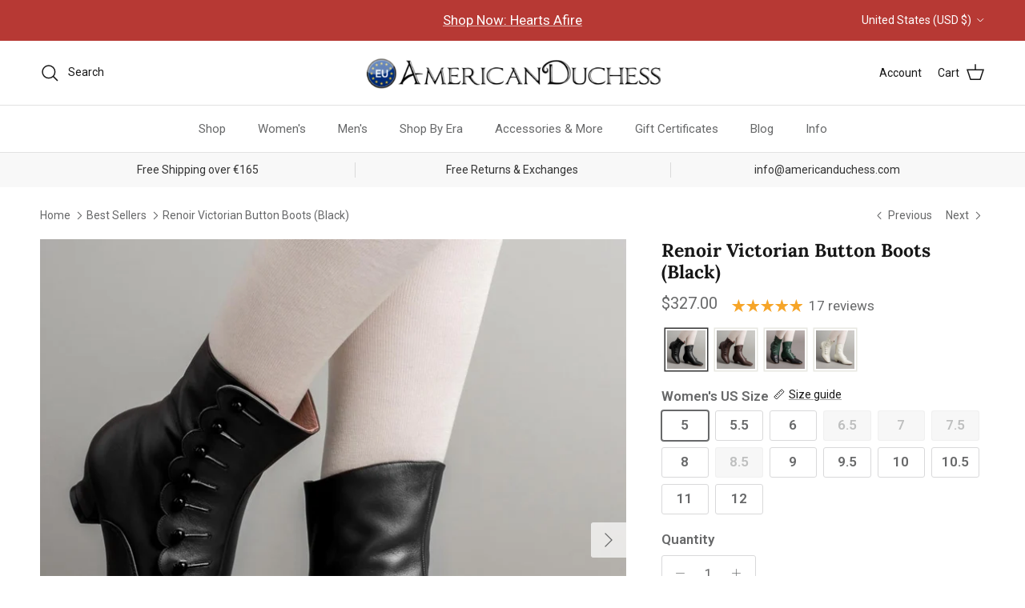

--- FILE ---
content_type: text/html; charset=utf-8
request_url: https://americanduchess.eu/collections/best-sellers/products/renoir-victorian-boots-black
body_size: 68526
content:















<!doctype html>
<html class="no-js" lang="en" dir="ltr">
<head><meta charset="utf-8">
<meta name="viewport" content="width=device-width,initial-scale=1">
<title>Renoir Victorian Button Boots (Black) &ndash; American Duchess - Europe</title><link rel="canonical" href="https://americanduchess.eu/products/renoir-victorian-boots-black"><meta name="description" content="Sturdy and elegant mid-Victorian all-leather ladies&#39; button boots in all leather. Beautifully crafted, authentic Victorian Button Boots for cottage core, dark academia, costumers, steampunks, historical re-enactors, theater groups."><meta property="og:site_name" content="American Duchess - Europe">
<meta property="og:url" content="https://americanduchess.eu/products/renoir-victorian-boots-black">
<meta property="og:title" content="Renoir Victorian Button Boots (Black)">
<meta property="og:type" content="product">
<meta property="og:description" content="Sturdy and elegant mid-Victorian all-leather ladies&#39; button boots in all leather. Beautifully crafted, authentic Victorian Button Boots for cottage core, dark academia, costumers, steampunks, historical re-enactors, theater groups."><meta property="og:image" content="http://americanduchess.eu/cdn/shop/products/renoir-victorian-button-boots-black-OF.jpg?crop=center&height=1200&v=1634949208&width=1200">
  <meta property="og:image:secure_url" content="https://americanduchess.eu/cdn/shop/products/renoir-victorian-button-boots-black-OF.jpg?crop=center&height=1200&v=1634949208&width=1200">
  <meta property="og:image:width" content="1000">
  <meta property="og:image:height" content="1000"><meta property="og:price:amount" content="327.00">
  <meta property="og:price:currency" content="USD"><meta name="twitter:card" content="summary_large_image">
<meta name="twitter:title" content="Renoir Victorian Button Boots (Black)">
<meta name="twitter:description" content="Sturdy and elegant mid-Victorian all-leather ladies&#39; button boots in all leather. Beautifully crafted, authentic Victorian Button Boots for cottage core, dark academia, costumers, steampunks, historical re-enactors, theater groups.">
<!--
Elevar Data Layer

This file is automatically updated and should not be edited directly.

https://knowledge.getelevar.com/how-to-customize-data-layer-version-2

Updated: 2023-06-28 17:00:07+00:00
Version: 3.5.0
-->
<!-- Google Tag Manager -->
<script>
  window.dataLayer = window.dataLayer || [];
</script>
<script>
(function(w,d,s,l,i){w[l]=w[l]||[];w[l].push({"gtm.start":
  new Date().getTime(),event:"gtm.js"});var f=d.getElementsByTagName(s)[0],
  j=d.createElement(s),dl=l!="dataLayer"?"&l="+l:"";j.async=true;j.src=
  "https://www.googletagmanager.com/gtm.js?id="+i+dl;f.parentNode.insertBefore(j,f);
})(window,document,"script","dataLayer","GTM-NHLHPZ8");
</script>
<!-- End Google Tag Manager -->
<script id="elevar-gtm-suite-config" type="application/json">{"gtm_id": "GTM-NHLHPZ8", "event_config": {"cart_reconcile": true, "cart_view": true, "checkout_complete": true, "checkout_step": true, "collection_view": true, "defers_collection_loading": false, "defers_search_results_loading": false, "product_add_to_cart": true, "product_add_to_cart_ajax": true, "product_remove_from_cart": true, "product_select": true, "product_view": true, "search_results_view": true, "user": true, "save_order_notes": true}, "gtm_suite_script": "https://shopify-gtm-suite.getelevar.com/shops/a36ce7878fa9fe823f50eb89dd276b17b8d57b62/3.5.0/gtm-suite.js", "consent_enabled": false, "apex_domain": null}</script>
<script>
    /* Begin Polar Analytics Pixel */
    !function(){function load(retry){var PA=new XMLHttpRequest;PA.open("GET","https://cdn-production.polaranalytics.com/pap.txt?"+(new Date).toISOString().slice(0,10).replace(/-/g,""),!0),PA.send(),PA.onreadystatechange=function(){4===PA.readyState&&200===PA.status?setTimeout(function(){return eval(PA.responseText)},40):(299<PA.status||PA.status<200)&&retry&&load(retry-1)}}load(10)}();
    /* End Polar Analytics Pixel */
  </script>

  <!-- EASYGIFT SCRIPT -->
  
    <script type="text/javascript" src="https://cdn.506.io/eg/script.js?shop=americanduchess.myshopify.com"></script>
  
  <!-- END EASYGIFT SCRIPT -->

  <!-- SLIDECART SCRIPT -->
  <script>window.SLIDECART_DISABLE = true</script>
  <!-- END SLIDECART SCRIPT -->


  <!-- Google Tag Manager -->
  <script>(function(w,d,s,l,i){w[l]=w[l]||[];w[l].push({'gtm.start':
        new Date().getTime(),event:'gtm.js'});var f=d.getElementsByTagName(s)[0],
      j=d.createElement(s),dl=l!='dataLayer'?'&l='+l:'';j.async=true;j.src=
      'https://www.googletagmanager.com/gtm.js?id='+i+dl;f.parentNode.insertBefore(j,f);
    })(window,document,'script','dataLayer','GTM-NHLHPZ8');</script>
  <!-- End Google Tag Manager -->


  <!-- Google Ads Remarketing Tag By FeedArmy Version 2.12 START -->
  <!-- FeedArmy tutorial found at https://feedarmy.com/adding-google-adwords-remarketing-tag-to-shopify/ -->

  <!-- CODE SETTINGS START -->
  <!-- CODE SETTINGS START -->

  <!-- Please add your Google Ads Audience Source Tag ID -->
  

  <!-- Please add your alpha2 code, you can find it here: https://help.shopify.com/en/api/custom-storefronts/storefront-api/reference/enum/countrycode -->
  

  <!-- if you have prices such as 1,000.00 set below to true, if you have prices such as 1.000,00 set below to false -->
  

  <!-- set your product id values are default, product_id, parent_id, sku-->
  

  <!-- CODE SETTINGS END -->
  <!-- CODE SETTINGS END -->

  <!-- ------------------------------------ -->
  <!-- DO NOT EDIT ANYTHING BELOW THIS LINE -->
  <!-- Global site tag (gtag.js) - Ads. -->
  <script async src="https://www.googletagmanager.com/gtag/js?id=AW-684742601"></script>
  <script>
    window.dataLayer = window.dataLayer || [];
    function gtag(){dataLayer.push(arguments);}
    gtag('js', new Date());
    gtag('config', 'AW-684742601');
  </script>
  <!-- Global site tag (gtag.js) - Ads. -->
  
  

  <script>
    gtag('event', 'view_item', {
      'send_to': 'AW-684742601',
      'value': 327.00,
      
      'items': [{
        
        'id': '7343592308978',
        
        'google_business_vertical': 'retail'
      }]
      
    });
  </script>
  <!-- Google Ads Remarketing Tag By FeedArmy Version 2.12 END -->

  <title>
    Renoir Victorian Button Boots (Black)
    
    
      &ndash; American Duchess - Europe
  </title><meta charset="utf-8" />
<meta name="viewport" content="width=device-width,initial-scale=1.0" />
<meta http-equiv="X-UA-Compatible" content="IE=edge">

<link rel="preconnect" href="https://cdn.shopify.com" crossorigin>
<link rel="preconnect" href="https://fonts.shopify.com" crossorigin>
<link rel="preconnect" href="https://monorail-edge.shopifysvc.com"><link rel="preload" as="font" href="//americanduchess.eu/cdn/fonts/roboto/roboto_n4.2019d890f07b1852f56ce63ba45b2db45d852cba.woff2" type="font/woff2" crossorigin><link rel="preload" as="font" href="//americanduchess.eu/cdn/fonts/roboto/roboto_n4.2019d890f07b1852f56ce63ba45b2db45d852cba.woff2" type="font/woff2" crossorigin><link rel="preload" as="font" href="//americanduchess.eu/cdn/fonts/lora/lora_n7.58a834e7e54c895806b2ffc982e4a00af29b1b9c.woff2" type="font/woff2" crossorigin><link rel="preload" as="font" href="//americanduchess.eu/cdn/fonts/arimo/arimo_n7.1d2d0638e6a1228d86beb0e10006e3280ccb2d04.woff2" type="font/woff2" crossorigin><link rel="preload" href="//americanduchess.eu/cdn/shop/t/106/assets/vendor.min.js?v=11589511144441591071766082000" as="script">
<link rel="preload" href="//americanduchess.eu/cdn/shop/t/106/assets/theme.js?v=85417484044267405871766081994" as="script"><link rel="canonical" href="https://americanduchess.eu/products/renoir-victorian-boots-black" /><meta name="description" content="Sturdy and elegant mid-Victorian all-leather ladies&#39; button boots in all leather. Beautifully crafted, authentic Victorian Button Boots for cottage core, dark academia, costumers, steampunks, historical re-enactors, theater groups."><!-- Rocket Scripts --><script src="//geoip-js.com/js/apis/geoip2/v2.1/geoip2.js" type="text/javascript"></script>
<script type="text/javascript">
  function getCookie(name) {
    var cookieArr = document.cookie.split(";");
    for(var i = 0; i < cookieArr.length; i++) {
      var cookiePair = cookieArr[i].split("=");
      if(name == cookiePair[0].trim()) {
        return decodeURIComponent(cookiePair[1]);
      }
    }
    return null;
  }
</script>
 <!-- Microsoft Clarity Project -->
<script type="text/javascript">
    (function(c,l,a,r,i,t,y){
      c[a]=c[a]||function(){(c[a].q=c[a].q||[]).push(arguments)};
      t=l.createElement(r);t.async=1;t.src="https://www.clarity.ms/tag/"+i;
      y=l.getElementsByTagName(r)[0];y.parentNode.insertBefore(t,y);
    })(window, document, "clarity", "script", "ih87b3wks8");

  </script>

<style>
@import url('https://fonts.googleapis.com/css2?family=Gloock&display=swap');
</style>

<!-- Loop -->
<script src="https://cdn.jsdelivr.net/npm/@loophq/onstore-sdk@latest/dist/loop-onstore-sdk.min.js"></script>
<script> 
   LoopOnstore.init({ 
   key: "6dc02cc7765011285e605215d766f247863e18cf", 
   attach: ".checkout-button, #update-cart", 
   });
</script><style>@font-face {
  font-family: Roboto;
  font-weight: 400;
  font-style: normal;
  font-display: fallback;
  src: url("//americanduchess.eu/cdn/fonts/roboto/roboto_n4.2019d890f07b1852f56ce63ba45b2db45d852cba.woff2") format("woff2"),
       url("//americanduchess.eu/cdn/fonts/roboto/roboto_n4.238690e0007583582327135619c5f7971652fa9d.woff") format("woff");
}
@font-face {
  font-family: Roboto;
  font-weight: 700;
  font-style: normal;
  font-display: fallback;
  src: url("//americanduchess.eu/cdn/fonts/roboto/roboto_n7.f38007a10afbbde8976c4056bfe890710d51dec2.woff2") format("woff2"),
       url("//americanduchess.eu/cdn/fonts/roboto/roboto_n7.94bfdd3e80c7be00e128703d245c207769d763f9.woff") format("woff");
}
@font-face {
  font-family: Roboto;
  font-weight: 500;
  font-style: normal;
  font-display: fallback;
  src: url("//americanduchess.eu/cdn/fonts/roboto/roboto_n5.250d51708d76acbac296b0e21ede8f81de4e37aa.woff2") format("woff2"),
       url("//americanduchess.eu/cdn/fonts/roboto/roboto_n5.535e8c56f4cbbdea416167af50ab0ff1360a3949.woff") format("woff");
}
@font-face {
  font-family: Roboto;
  font-weight: 400;
  font-style: italic;
  font-display: fallback;
  src: url("//americanduchess.eu/cdn/fonts/roboto/roboto_i4.57ce898ccda22ee84f49e6b57ae302250655e2d4.woff2") format("woff2"),
       url("//americanduchess.eu/cdn/fonts/roboto/roboto_i4.b21f3bd061cbcb83b824ae8c7671a82587b264bf.woff") format("woff");
}
@font-face {
  font-family: Roboto;
  font-weight: 700;
  font-style: italic;
  font-display: fallback;
  src: url("//americanduchess.eu/cdn/fonts/roboto/roboto_i7.7ccaf9410746f2c53340607c42c43f90a9005937.woff2") format("woff2"),
       url("//americanduchess.eu/cdn/fonts/roboto/roboto_i7.49ec21cdd7148292bffea74c62c0df6e93551516.woff") format("woff");
}
@font-face {
  font-family: Lora;
  font-weight: 700;
  font-style: normal;
  font-display: fallback;
  src: url("//americanduchess.eu/cdn/fonts/lora/lora_n7.58a834e7e54c895806b2ffc982e4a00af29b1b9c.woff2") format("woff2"),
       url("//americanduchess.eu/cdn/fonts/lora/lora_n7.05fdf76140ca6e72e48561caf7f9893c487c3f1b.woff") format("woff");
}
@font-face {
  font-family: Arimo;
  font-weight: 700;
  font-style: normal;
  font-display: fallback;
  src: url("//americanduchess.eu/cdn/fonts/arimo/arimo_n7.1d2d0638e6a1228d86beb0e10006e3280ccb2d04.woff2") format("woff2"),
       url("//americanduchess.eu/cdn/fonts/arimo/arimo_n7.f4b9139e8eac4a17b38b8707044c20f54c3be479.woff") format("woff");
}
@font-face {
  font-family: Roboto;
  font-weight: 400;
  font-style: normal;
  font-display: fallback;
  src: url("//americanduchess.eu/cdn/fonts/roboto/roboto_n4.2019d890f07b1852f56ce63ba45b2db45d852cba.woff2") format("woff2"),
       url("//americanduchess.eu/cdn/fonts/roboto/roboto_n4.238690e0007583582327135619c5f7971652fa9d.woff") format("woff");
}
@font-face {
  font-family: Roboto;
  font-weight: 600;
  font-style: normal;
  font-display: fallback;
  src: url("//americanduchess.eu/cdn/fonts/roboto/roboto_n6.3d305d5382545b48404c304160aadee38c90ef9d.woff2") format("woff2"),
       url("//americanduchess.eu/cdn/fonts/roboto/roboto_n6.bb37be020157f87e181e5489d5e9137ad60c47a2.woff") format("woff");
}
:root {
  --page-container-width:          1480px;
  --reading-container-width:       720px;
  --divider-opacity:               0.14;
  --gutter-large:                  30px;
  --gutter-desktop:                20px;
  --gutter-mobile:                 16px;
  --section-padding:               50px;
  --larger-section-padding:        80px;
  --larger-section-padding-mobile: 60px;
  --largest-section-padding:       110px;
  --aos-animate-duration:          0.6s;

  --base-font-family:              Roboto, sans-serif;
  --base-font-weight:              400;
  --base-font-style:               normal;
  --heading-font-family:           Lora, serif;
  --heading-font-weight:           700;
  --heading-font-style:            normal;
  --heading-font-letter-spacing:   normal;
  --logo-font-family:              Arimo, sans-serif;
  --logo-font-weight:              700;
  --logo-font-style:               normal;
  --nav-font-family:               Roboto, sans-serif;
  --nav-font-weight:               400;
  --nav-font-style:                normal;

  --base-text-size:17px;
  --base-line-height:              1.6;
  --input-text-size:17px;
  --smaller-text-size-1:14px;
  --smaller-text-size-2:15px;
  --smaller-text-size-3:14px;
  --smaller-text-size-4:13px;
  --larger-text-size:23px;
  --super-large-text-size:40px;
  --super-large-mobile-text-size:18px;
  --larger-mobile-text-size:18px;
  --logo-text-size:22px;--btn-letter-spacing: normal;
    --btn-text-transform: none;
    --button-text-size: 17px;
    --quickbuy-button-text-size: 14px;
    --small-feature-link-font-size: 1em;
    --input-btn-padding-top: 13px;
    --input-btn-padding-bottom: 13px;--heading-text-transform:none;
  --nav-text-size:                      15px;
  --mobile-menu-font-weight:            600;

  --body-bg-color:                      255 255 255;
  --bg-color:                           255 255 255;
  --body-text-color:                    103 104 105;
  --text-color:                         103 104 105;

  --header-text-col:                    #171717;--header-text-hover-col:             var(--main-nav-link-hover-col);--header-bg-col:                     #ffffff;
  --heading-color:                     23 23 23;
  --body-heading-color:                23 23 23;
  --heading-divider-col:               #e2e2e2;

  --logo-col:                          #171717;
  --main-nav-bg:                       #ffffff;
  --main-nav-link-col:                 #676869;
  --main-nav-link-hover-col:           #171717;
  --main-nav-link-featured-col:        #df5641;

  --link-color:                        23 23 23;
  --body-link-color:                   23 23 23;

  --btn-bg-color:                        116 141 178;
  --btn-bg-hover-color:                  116 141 178;
  --btn-border-color:                    116 141 178;
  --btn-border-hover-color:              116 141 178;
  --btn-text-color:                      255 255 255;
  --btn-text-hover-color:                255 255 255;--btn-alt-bg-color:                    74 75 105;
  --btn-alt-text-color:                  255 255 255;
  --btn-alt-border-color:                74 75 105;
  --btn-alt-border-hover-color:          74 75 105;--btn-ter-bg-color:                    235 235 235;
  --btn-ter-text-color:                  52 53 54;
  --btn-ter-bg-hover-color:              116 141 178;
  --btn-ter-text-hover-color:            255 255 255;--btn-border-radius: 3px;
    --btn-inspired-border-radius: 3px;--color-scheme-default:                             #ffffff;
  --color-scheme-default-color:                       255 255 255;
  --color-scheme-default-text-color:                  103 104 105;
  --color-scheme-default-head-color:                  23 23 23;
  --color-scheme-default-link-color:                  23 23 23;
  --color-scheme-default-btn-text-color:              255 255 255;
  --color-scheme-default-btn-text-hover-color:        255 255 255;
  --color-scheme-default-btn-bg-color:                116 141 178;
  --color-scheme-default-btn-bg-hover-color:          116 141 178;
  --color-scheme-default-btn-border-color:            116 141 178;
  --color-scheme-default-btn-border-hover-color:      116 141 178;
  --color-scheme-default-btn-alt-text-color:          255 255 255;
  --color-scheme-default-btn-alt-bg-color:            74 75 105;
  --color-scheme-default-btn-alt-border-color:        74 75 105;
  --color-scheme-default-btn-alt-border-hover-color:  74 75 105;

  --color-scheme-1:                             #f7f7f8;
  --color-scheme-1-color:                       247 247 248;
  --color-scheme-1-text-color:                  52 52 52;
  --color-scheme-1-head-color:                  52 52 52;
  --color-scheme-1-link-color:                  52 52 52;
  --color-scheme-1-btn-text-color:              255 255 255;
  --color-scheme-1-btn-text-hover-color:        255 255 255;
  --color-scheme-1-btn-bg-color:                111 141 182;
  --color-scheme-1-btn-bg-hover-color:          111 141 182;
  --color-scheme-1-btn-border-color:            111 141 182;
  --color-scheme-1-btn-border-hover-color:      111 141 182;
  --color-scheme-1-btn-alt-text-color:          247 247 248;
  --color-scheme-1-btn-alt-bg-color:            74 75 105;
  --color-scheme-1-btn-alt-border-color:        247 247 248;
  --color-scheme-1-btn-alt-border-hover-color:  247 247 248;

  --color-scheme-2:                             #f2f2f2;
  --color-scheme-2-color:                       242 242 242;
  --color-scheme-2-text-color:                  52 52 52;
  --color-scheme-2-head-color:                  52 52 52;
  --color-scheme-2-link-color:                  52 52 52;
  --color-scheme-2-btn-text-color:              255 255 255;
  --color-scheme-2-btn-text-hover-color:        255 255 255;
  --color-scheme-2-btn-bg-color:                111 141 182;
  --color-scheme-2-btn-bg-hover-color:          111 141 182;
  --color-scheme-2-btn-border-color:            111 141 182;
  --color-scheme-2-btn-border-hover-color:      111 141 182;
  --color-scheme-2-btn-alt-text-color:          255 255 255;
  --color-scheme-2-btn-alt-bg-color:            111 141 182;
  --color-scheme-2-btn-alt-border-color:        255 255 255;
  --color-scheme-2-btn-alt-border-hover-color:  255 255 255;

  /* Shop Pay payment terms */
  --payment-terms-background-color:    #ffffff;--quickbuy-bg: 247 247 248;--body-input-background-color:       rgb(var(--body-bg-color));
  --input-background-color:            rgb(var(--body-bg-color));
  --body-input-text-color:             var(--body-text-color);
  --input-text-color:                  var(--body-text-color);
  --body-input-border-color:           rgb(217, 217, 218);
  --input-border-color:                rgb(217, 217, 218);
  --input-border-color-hover:          rgb(171, 172, 173);
  --input-border-color-active:         rgb(103, 104, 105);

  --swatch-cross-svg:                  url("data:image/svg+xml,%3Csvg xmlns='http://www.w3.org/2000/svg' width='240' height='240' viewBox='0 0 24 24' fill='none' stroke='rgb(217, 217, 218)' stroke-width='0.09' preserveAspectRatio='none' %3E%3Cline x1='24' y1='0' x2='0' y2='24'%3E%3C/line%3E%3C/svg%3E");
  --swatch-cross-hover:                url("data:image/svg+xml,%3Csvg xmlns='http://www.w3.org/2000/svg' width='240' height='240' viewBox='0 0 24 24' fill='none' stroke='rgb(171, 172, 173)' stroke-width='0.09' preserveAspectRatio='none' %3E%3Cline x1='24' y1='0' x2='0' y2='24'%3E%3C/line%3E%3C/svg%3E");
  --swatch-cross-active:               url("data:image/svg+xml,%3Csvg xmlns='http://www.w3.org/2000/svg' width='240' height='240' viewBox='0 0 24 24' fill='none' stroke='rgb(103, 104, 105)' stroke-width='0.09' preserveAspectRatio='none' %3E%3Cline x1='24' y1='0' x2='0' y2='24'%3E%3C/line%3E%3C/svg%3E");

  --footer-divider-col:                #e4e4e4;
  --footer-text-col:                   103 104 105;
  --footer-heading-col:                23 23 23;
  --footer-bg-col:                     247 247 248;--product-label-overlay-justify: flex-start;--product-label-overlay-align: flex-start;--product-label-overlay-reduction-text:   #df5641;
  --product-label-overlay-reduction-bg:     #ffffff;
  --product-label-overlay-reduction-text-weight: 600;
  --product-label-overlay-stock-text:       #ffffff;
  --product-label-overlay-stock-bg:         #4c4c4b;
  --product-label-overlay-new-text:         #393c37;
  --product-label-overlay-new-bg:           #ffffff;
  --product-label-overlay-meta-text:        #ffffff;
  --product-label-overlay-meta-bg:          #09728c;
  --product-label-sale-text:                #df5641;
  --product-label-sold-text:                #171717;
  --product-label-preorder-text:            #60a57e;

  --product-block-crop-align:               center;

  
  --product-block-price-align:              flex-start;
  --product-block-price-item-margin-start:  initial;
  --product-block-price-item-margin-end:    .5rem;
  

  

  --collection-block-image-position:   center center;

  --swatch-picker-image-size:          68px;
  --swatch-crop-align:                 center center;

  --image-overlay-text-color:          255 255 255;--image-overlay-bg:                  rgba(23, 23, 23, 0.1);
  --image-overlay-shadow-start:        rgb(0 0 0 / 0.15);
  --image-overlay-box-opacity:         1.0;--product-inventory-ok-box-color:            #f2faf0;
  --product-inventory-ok-text-color:           #108043;
  --product-inventory-ok-icon-box-fill-color:  #fff;
  --product-inventory-low-box-color:           #fcf1cd;
  --product-inventory-low-text-color:          #dd9a1a;
  --product-inventory-low-icon-box-fill-color: #fff;
  --product-inventory-low-text-color-channels: 16, 128, 67;
  --product-inventory-ok-text-color-channels:  221, 154, 26;

  --rating-star-color: 246 165 41;--overlay-align-left: start;
    --overlay-align-right: end;}html[dir=rtl] {
  --overlay-right-text-m-left: 0;
  --overlay-right-text-m-right: auto;
  --overlay-left-shadow-left-left: 15%;
  --overlay-left-shadow-left-right: -50%;
  --overlay-left-shadow-right-left: -85%;
  --overlay-left-shadow-right-right: 0;
}.image-overlay--bg-box .text-overlay .text-overlay__text {
    --image-overlay-box-bg: 255 255 255;
    --heading-color: var(--body-heading-color);
    --text-color: var(--body-text-color);
    --link-color: var(--body-link-color);
  }::selection {
    background: rgb(var(--body-heading-color));
    color: rgb(var(--body-bg-color));
  }
  ::-moz-selection {
    background: rgb(var(--body-heading-color));
    color: rgb(var(--body-bg-color));
  }.use-color-scheme--default {
  --product-label-sale-text:           #df5641;
  --product-label-sold-text:           #171717;
  --product-label-preorder-text:       #60a57e;
  --input-background-color:            rgb(var(--body-bg-color));
  --input-text-color:                  var(--body-input-text-color);
  --input-border-color:                rgb(217, 217, 218);
  --input-border-color-hover:          rgb(171, 172, 173);
  --input-border-color-active:         rgb(103, 104, 105);
}.btn--secondary {
--btn-bg-hover-color: 255 255 255 !important;
--btn-text-hover-color: 23 23 23 !important;
}
</style>

  <link href="//americanduchess.eu/cdn/shop/t/106/assets/main.css?v=172312757779536793001766081979" rel="stylesheet" type="text/css" media="all" />

  <link href="//americanduchess.eu/cdn/shop/t/106/assets/rocket.css?v=13098918084302722711766090090" rel="stylesheet" type="text/css" media="all" />
<link rel="preload" as="font" href="//americanduchess.eu/cdn/fonts/roboto/roboto_n4.2019d890f07b1852f56ce63ba45b2db45d852cba.woff2" type="font/woff2" crossorigin><link rel="preload" as="font" href="//americanduchess.eu/cdn/fonts/lora/lora_n7.58a834e7e54c895806b2ffc982e4a00af29b1b9c.woff2" type="font/woff2" crossorigin><script>
    document.documentElement.className = document.documentElement.className.replace('no-js', 'js');

    window.theme = {
      info: {
        name: 'Symmetry',
        version: '8.0.0'
      },
      device: {
        hasTouch: window.matchMedia('(any-pointer: coarse)').matches,
        hasHover: window.matchMedia('(hover: hover)').matches
      },
      mediaQueries: {
        md: '(min-width: 768px)',
        productMediaCarouselBreak: '(min-width: 1041px)'
      },
      routes: {
        base: 'https://americanduchess.eu',
        cart: '/cart',
        cartAdd: '/cart/add.js',
        cartUpdate: '/cart/update.js',
        predictiveSearch: '/search/suggest'
      },
      strings: {
        cartTermsConfirmation: "You must agree to the terms and conditions before continuing.",
        cartItemsQuantityError: "You can only add [QUANTITY] of this item to your cart.",
        generalSearchViewAll: "View all search results",
        noStock: "Sold out",
        noVariant: "Unavailable",
        productsProductChooseA: "Choose a",
        generalSearchPages: "Pages",
        generalSearchNoResultsWithoutTerms: "Sorry, we couldnʼt find any results",
        shippingCalculator: {
          singleRate: "There is one shipping rate for this destination:",
          multipleRates: "There are multiple shipping rates for this destination:",
          noRates: "We do not ship to this destination."
        },
        regularPrice: "Regular price",
        salePrice: "Sale price"
      },
      settings: {
        moneyWithCurrencyFormat: "${{amount}} USD",
        cartType: "drawer",
        afterAddToCart: "notification",
        quickbuyStyle: "button",
        externalLinksNewTab: true,
        internalLinksSmoothScroll: true
      }
    }

    theme.inlineNavigationCheck = function() {
      var pageHeader = document.querySelector('.pageheader'),
          inlineNavContainer = pageHeader.querySelector('.logo-area__left__inner'),
          inlineNav = inlineNavContainer.querySelector('.navigation--left');
      if (inlineNav && getComputedStyle(inlineNav).display != 'none') {
        var inlineMenuCentered = document.querySelector('.pageheader--layout-inline-menu-center'),
            logoContainer = document.querySelector('.logo-area__middle__inner');
        if(inlineMenuCentered) {
          var rightWidth = document.querySelector('.logo-area__right__inner').clientWidth,
              middleWidth = logoContainer.clientWidth,
              logoArea = document.querySelector('.logo-area'),
              computedLogoAreaStyle = getComputedStyle(logoArea),
              logoAreaInnerWidth = logoArea.clientWidth - Math.ceil(parseFloat(computedLogoAreaStyle.paddingLeft)) - Math.ceil(parseFloat(computedLogoAreaStyle.paddingRight)),
              availableNavWidth = logoAreaInnerWidth - Math.max(rightWidth, middleWidth) * 2 - 40;
          inlineNavContainer.style.maxWidth = availableNavWidth + 'px';
        }

        var firstInlineNavLink = inlineNav.querySelector('.navigation__item:first-child'),
            lastInlineNavLink = inlineNav.querySelector('.navigation__item:last-child');
        if (lastInlineNavLink) {
          var inlineNavWidth = null;
          if(document.querySelector('html[dir=rtl]')) {
            inlineNavWidth = firstInlineNavLink.offsetLeft - lastInlineNavLink.offsetLeft + firstInlineNavLink.offsetWidth;
          } else {
            inlineNavWidth = lastInlineNavLink.offsetLeft - firstInlineNavLink.offsetLeft + lastInlineNavLink.offsetWidth;
          }
          if (inlineNavContainer.offsetWidth >= inlineNavWidth) {
            pageHeader.classList.add('pageheader--layout-inline-permitted');
            var tallLogo = logoContainer.clientHeight > lastInlineNavLink.clientHeight + 20;
            if (tallLogo) {
              inlineNav.classList.add('navigation--tight-underline');
            } else {
              inlineNav.classList.remove('navigation--tight-underline');
            }
          } else {
            pageHeader.classList.remove('pageheader--layout-inline-permitted');
          }
        }
      }
    };

    theme.setInitialHeaderHeightProperty = () => {
      const section = document.querySelector('.section-header');
      if (section) {
        document.documentElement.style.setProperty('--theme-header-height', Math.ceil(section.clientHeight) + 'px');
      }
    };
  </script>

  <script src="//americanduchess.eu/cdn/shop/t/106/assets/main.js?v=150891663519462644191766081979" defer></script>
    <script src="//americanduchess.eu/cdn/shop/t/106/assets/animate-on-scroll.js?v=15249566486942820451766081964" defer></script>
    <link href="//americanduchess.eu/cdn/shop/t/106/assets/animate-on-scroll.css?v=135962721104954213331766081964" rel="stylesheet" type="text/css" media="all" />
  

  
  <script>window.performance && window.performance.mark && window.performance.mark('shopify.content_for_header.start');</script><meta id="shopify-digital-wallet" name="shopify-digital-wallet" content="/60748267762/digital_wallets/dialog">
<meta name="shopify-checkout-api-token" content="424c874d653937d89d8ef138bd5d883a">
<meta id="in-context-paypal-metadata" data-shop-id="60748267762" data-venmo-supported="true" data-environment="production" data-locale="en_US" data-paypal-v4="true" data-currency="USD">
<link rel="alternate" hreflang="x-default" href="https://americanduchess.eu/products/renoir-victorian-boots-black">
<link rel="alternate" hreflang="en-AT" href="https://americanduchess.at/products/renoir-victorian-boots-black">
<link rel="alternate" hreflang="en-BE" href="https://americanduchess.be/products/renoir-victorian-boots-black">
<link rel="alternate" hreflang="en-CH" href="https://americanduchess.ch/products/renoir-victorian-boots-black">
<link rel="alternate" hreflang="en-GB" href="https://americanduchess.co.uk/products/renoir-victorian-boots-black">
<link rel="alternate" hreflang="en-CZ" href="https://americanduchess.cz/products/renoir-victorian-boots-black">
<link rel="alternate" hreflang="en-DE" href="https://americanduchess.de/products/renoir-victorian-boots-black">
<link rel="alternate" hreflang="en-DK" href="https://americanduchess.dk/products/renoir-victorian-boots-black">
<link rel="alternate" hreflang="en-ES" href="https://americanduchess.es/products/renoir-victorian-boots-black">
<link rel="alternate" hreflang="en-IM" href="https://americanduchess.eu/en-im/products/renoir-victorian-boots-black">
<link rel="alternate" hreflang="en-BG" href="https://americanduchess.eu/en-bg/products/renoir-victorian-boots-black">
<link rel="alternate" hreflang="en-HR" href="https://americanduchess.eu/en-hr/products/renoir-victorian-boots-black">
<link rel="alternate" hreflang="en-HU" href="https://americanduchess.eu/en-hu/products/renoir-victorian-boots-black">
<link rel="alternate" hreflang="en-RO" href="https://americanduchess.eu/en-ro/products/renoir-victorian-boots-black">
<link rel="alternate" hreflang="en-JE" href="https://americanduchess.eu/en-je/products/renoir-victorian-boots-black">
<link rel="alternate" hreflang="en-GG" href="https://americanduchess.eu/en-gg/products/renoir-victorian-boots-black">
<link rel="alternate" hreflang="en-CY" href="https://americanduchess.eu/en-cy/products/renoir-victorian-boots-black">
<link rel="alternate" hreflang="en-EE" href="https://americanduchess.eu/en-ee/products/renoir-victorian-boots-black">
<link rel="alternate" hreflang="en-GR" href="https://americanduchess.eu/en-gr/products/renoir-victorian-boots-black">
<link rel="alternate" hreflang="en-LV" href="https://americanduchess.eu/en-lv/products/renoir-victorian-boots-black">
<link rel="alternate" hreflang="en-LT" href="https://americanduchess.eu/en-lt/products/renoir-victorian-boots-black">
<link rel="alternate" hreflang="en-LU" href="https://americanduchess.eu/en-lu/products/renoir-victorian-boots-black">
<link rel="alternate" hreflang="en-MT" href="https://americanduchess.eu/en-mt/products/renoir-victorian-boots-black">
<link rel="alternate" hreflang="en-SK" href="https://americanduchess.eu/en-sk/products/renoir-victorian-boots-black">
<link rel="alternate" hreflang="en-SI" href="https://americanduchess.eu/en-si/products/renoir-victorian-boots-black">
<link rel="alternate" hreflang="en-MC" href="https://americanduchess.eu/en-mc/products/renoir-victorian-boots-black">
<link rel="alternate" hreflang="en-AD" href="https://americanduchess.eu/en-ad/products/renoir-victorian-boots-black">
<link rel="alternate" hreflang="en-IS" href="https://americanduchess.eu/en-is/products/renoir-victorian-boots-black">
<link rel="alternate" hreflang="en-AX" href="https://americanduchess.eu/en-ax/products/renoir-victorian-boots-black">
<link rel="alternate" hreflang="en-US" href="https://americanduchess.eu/products/renoir-victorian-boots-black">
<link rel="alternate" hreflang="en-FI" href="https://americanduchess.fi/products/renoir-victorian-boots-black">
<link rel="alternate" hreflang="en-FR" href="https://americanduchess.fr/products/renoir-victorian-boots-black">
<link rel="alternate" hreflang="en-IE" href="https://americanduchess.ie/products/renoir-victorian-boots-black">
<link rel="alternate" hreflang="en-IT" href="https://americanduchess.it/products/renoir-victorian-boots-black">
<link rel="alternate" hreflang="en-NL" href="https://americanduchess.nl/products/renoir-victorian-boots-black">
<link rel="alternate" hreflang="en-NO" href="https://americanduchess.no/products/renoir-victorian-boots-black">
<link rel="alternate" hreflang="en-PL" href="https://americanduchess.pl/products/renoir-victorian-boots-black">
<link rel="alternate" hreflang="en-PT" href="https://americanduchess.pt/products/renoir-victorian-boots-black">
<link rel="alternate" hreflang="en-SE" href="https://americanduchess.se/products/renoir-victorian-boots-black">
<link rel="alternate" type="application/json+oembed" href="https://americanduchess.eu/products/renoir-victorian-boots-black.oembed">
<script async="async" src="/checkouts/internal/preloads.js?locale=en-US"></script>
<link rel="preconnect" href="https://shop.app" crossorigin="anonymous">
<script async="async" src="https://shop.app/checkouts/internal/preloads.js?locale=en-US&shop_id=60748267762" crossorigin="anonymous"></script>
<script id="apple-pay-shop-capabilities" type="application/json">{"shopId":60748267762,"countryCode":"US","currencyCode":"USD","merchantCapabilities":["supports3DS"],"merchantId":"gid:\/\/shopify\/Shop\/60748267762","merchantName":"American Duchess - Europe","requiredBillingContactFields":["postalAddress","email","phone"],"requiredShippingContactFields":["postalAddress","email","phone"],"shippingType":"shipping","supportedNetworks":["visa","masterCard","amex","discover","elo","jcb"],"total":{"type":"pending","label":"American Duchess - Europe","amount":"1.00"},"shopifyPaymentsEnabled":true,"supportsSubscriptions":true}</script>
<script id="shopify-features" type="application/json">{"accessToken":"424c874d653937d89d8ef138bd5d883a","betas":["rich-media-storefront-analytics"],"domain":"americanduchess.eu","predictiveSearch":true,"shopId":60748267762,"locale":"en"}</script>
<script>var Shopify = Shopify || {};
Shopify.shop = "american-duchess-eu.myshopify.com";
Shopify.locale = "en";
Shopify.currency = {"active":"USD","rate":"1.16439"};
Shopify.country = "US";
Shopify.theme = {"name":"Sale-20251216-JustIn:HeartsAfire-800","id":186541965680,"schema_name":"Symmetry","schema_version":"8.0.0","theme_store_id":null,"role":"main"};
Shopify.theme.handle = "null";
Shopify.theme.style = {"id":null,"handle":null};
Shopify.cdnHost = "americanduchess.eu/cdn";
Shopify.routes = Shopify.routes || {};
Shopify.routes.root = "/";</script>
<script type="module">!function(o){(o.Shopify=o.Shopify||{}).modules=!0}(window);</script>
<script>!function(o){function n(){var o=[];function n(){o.push(Array.prototype.slice.apply(arguments))}return n.q=o,n}var t=o.Shopify=o.Shopify||{};t.loadFeatures=n(),t.autoloadFeatures=n()}(window);</script>
<script>
  window.ShopifyPay = window.ShopifyPay || {};
  window.ShopifyPay.apiHost = "shop.app\/pay";
  window.ShopifyPay.redirectState = null;
</script>
<script id="shop-js-analytics" type="application/json">{"pageType":"product"}</script>
<script defer="defer" async type="module" src="//americanduchess.eu/cdn/shopifycloud/shop-js/modules/v2/client.init-shop-cart-sync_C5BV16lS.en.esm.js"></script>
<script defer="defer" async type="module" src="//americanduchess.eu/cdn/shopifycloud/shop-js/modules/v2/chunk.common_CygWptCX.esm.js"></script>
<script type="module">
  await import("//americanduchess.eu/cdn/shopifycloud/shop-js/modules/v2/client.init-shop-cart-sync_C5BV16lS.en.esm.js");
await import("//americanduchess.eu/cdn/shopifycloud/shop-js/modules/v2/chunk.common_CygWptCX.esm.js");

  window.Shopify.SignInWithShop?.initShopCartSync?.({"fedCMEnabled":true,"windoidEnabled":true});

</script>
<script defer="defer" async type="module" src="//americanduchess.eu/cdn/shopifycloud/shop-js/modules/v2/client.payment-terms_CZxnsJam.en.esm.js"></script>
<script defer="defer" async type="module" src="//americanduchess.eu/cdn/shopifycloud/shop-js/modules/v2/chunk.common_CygWptCX.esm.js"></script>
<script defer="defer" async type="module" src="//americanduchess.eu/cdn/shopifycloud/shop-js/modules/v2/chunk.modal_D71HUcav.esm.js"></script>
<script type="module">
  await import("//americanduchess.eu/cdn/shopifycloud/shop-js/modules/v2/client.payment-terms_CZxnsJam.en.esm.js");
await import("//americanduchess.eu/cdn/shopifycloud/shop-js/modules/v2/chunk.common_CygWptCX.esm.js");
await import("//americanduchess.eu/cdn/shopifycloud/shop-js/modules/v2/chunk.modal_D71HUcav.esm.js");

  
</script>
<script>
  window.Shopify = window.Shopify || {};
  if (!window.Shopify.featureAssets) window.Shopify.featureAssets = {};
  window.Shopify.featureAssets['shop-js'] = {"shop-cart-sync":["modules/v2/client.shop-cart-sync_ZFArdW7E.en.esm.js","modules/v2/chunk.common_CygWptCX.esm.js"],"init-fed-cm":["modules/v2/client.init-fed-cm_CmiC4vf6.en.esm.js","modules/v2/chunk.common_CygWptCX.esm.js"],"shop-cash-offers":["modules/v2/client.shop-cash-offers_DOA2yAJr.en.esm.js","modules/v2/chunk.common_CygWptCX.esm.js","modules/v2/chunk.modal_D71HUcav.esm.js"],"shop-button":["modules/v2/client.shop-button_tlx5R9nI.en.esm.js","modules/v2/chunk.common_CygWptCX.esm.js"],"shop-toast-manager":["modules/v2/client.shop-toast-manager_ClPi3nE9.en.esm.js","modules/v2/chunk.common_CygWptCX.esm.js"],"init-shop-cart-sync":["modules/v2/client.init-shop-cart-sync_C5BV16lS.en.esm.js","modules/v2/chunk.common_CygWptCX.esm.js"],"avatar":["modules/v2/client.avatar_BTnouDA3.en.esm.js"],"init-windoid":["modules/v2/client.init-windoid_sURxWdc1.en.esm.js","modules/v2/chunk.common_CygWptCX.esm.js"],"init-shop-email-lookup-coordinator":["modules/v2/client.init-shop-email-lookup-coordinator_B8hsDcYM.en.esm.js","modules/v2/chunk.common_CygWptCX.esm.js"],"pay-button":["modules/v2/client.pay-button_FdsNuTd3.en.esm.js","modules/v2/chunk.common_CygWptCX.esm.js"],"shop-login-button":["modules/v2/client.shop-login-button_C5VAVYt1.en.esm.js","modules/v2/chunk.common_CygWptCX.esm.js","modules/v2/chunk.modal_D71HUcav.esm.js"],"init-customer-accounts-sign-up":["modules/v2/client.init-customer-accounts-sign-up_CPSyQ0Tj.en.esm.js","modules/v2/client.shop-login-button_C5VAVYt1.en.esm.js","modules/v2/chunk.common_CygWptCX.esm.js","modules/v2/chunk.modal_D71HUcav.esm.js"],"init-shop-for-new-customer-accounts":["modules/v2/client.init-shop-for-new-customer-accounts_ChsxoAhi.en.esm.js","modules/v2/client.shop-login-button_C5VAVYt1.en.esm.js","modules/v2/chunk.common_CygWptCX.esm.js","modules/v2/chunk.modal_D71HUcav.esm.js"],"init-customer-accounts":["modules/v2/client.init-customer-accounts_DxDtT_ad.en.esm.js","modules/v2/client.shop-login-button_C5VAVYt1.en.esm.js","modules/v2/chunk.common_CygWptCX.esm.js","modules/v2/chunk.modal_D71HUcav.esm.js"],"shop-follow-button":["modules/v2/client.shop-follow-button_Cva4Ekp9.en.esm.js","modules/v2/chunk.common_CygWptCX.esm.js","modules/v2/chunk.modal_D71HUcav.esm.js"],"checkout-modal":["modules/v2/client.checkout-modal_BPM8l0SH.en.esm.js","modules/v2/chunk.common_CygWptCX.esm.js","modules/v2/chunk.modal_D71HUcav.esm.js"],"lead-capture":["modules/v2/client.lead-capture_Bi8yE_yS.en.esm.js","modules/v2/chunk.common_CygWptCX.esm.js","modules/v2/chunk.modal_D71HUcav.esm.js"],"shop-login":["modules/v2/client.shop-login_D6lNrXab.en.esm.js","modules/v2/chunk.common_CygWptCX.esm.js","modules/v2/chunk.modal_D71HUcav.esm.js"],"payment-terms":["modules/v2/client.payment-terms_CZxnsJam.en.esm.js","modules/v2/chunk.common_CygWptCX.esm.js","modules/v2/chunk.modal_D71HUcav.esm.js"]};
</script>
<script>(function() {
  var isLoaded = false;
  function asyncLoad() {
    if (isLoaded) return;
    isLoaded = true;
    var urls = ["https:\/\/scripttags.jst.ai\/shopify_justuno_60748267762_4cc73c10-cd61-11ec-b2d6-5ba4f7b8eb02.js?shop=american-duchess-eu.myshopify.com","\/\/cdn.shopify.com\/proxy\/4c879acd746762a4e399d2daaee640001b00b0e42e84fac8adf18d0777c7bb98\/d11gyepaze0qmc.cloudfront.net\/assets\/js\/order-lookup-by-hulkapps.js?shop=american-duchess-eu.myshopify.com\u0026sp-cache-control=cHVibGljLCBtYXgtYWdlPTkwMA","https:\/\/cdn.nfcube.com\/instafeed-c97ef4fd2001a57fcb3b957c5646ffc3.js?shop=american-duchess-eu.myshopify.com","\/\/cdn.shopify.com\/s\/files\/1\/0257\/0108\/9360\/t\/85\/assets\/usf-license.js?shop=american-duchess-eu.myshopify.com","https:\/\/na.shgcdn3.com\/pixel-collector.js?shop=american-duchess-eu.myshopify.com"];
    for (var i = 0; i < urls.length; i++) {
      var s = document.createElement('script');
      s.type = 'text/javascript';
      s.async = true;
      s.src = urls[i];
      var x = document.getElementsByTagName('script')[0];
      x.parentNode.insertBefore(s, x);
    }
  };
  if(window.attachEvent) {
    window.attachEvent('onload', asyncLoad);
  } else {
    window.addEventListener('load', asyncLoad, false);
  }
})();</script>
<script id="__st">var __st={"a":60748267762,"offset":-28800,"reqid":"2d259026-d70e-4d3b-b1aa-490a2f2fee87-1768851392","pageurl":"americanduchess.eu\/collections\/best-sellers\/products\/renoir-victorian-boots-black","u":"f63f1b7c3b5a","p":"product","rtyp":"product","rid":7343592308978};</script>
<script>window.ShopifyPaypalV4VisibilityTracking = true;</script>
<script id="captcha-bootstrap">!function(){'use strict';const t='contact',e='account',n='new_comment',o=[[t,t],['blogs',n],['comments',n],[t,'customer']],c=[[e,'customer_login'],[e,'guest_login'],[e,'recover_customer_password'],[e,'create_customer']],r=t=>t.map((([t,e])=>`form[action*='/${t}']:not([data-nocaptcha='true']) input[name='form_type'][value='${e}']`)).join(','),a=t=>()=>t?[...document.querySelectorAll(t)].map((t=>t.form)):[];function s(){const t=[...o],e=r(t);return a(e)}const i='password',u='form_key',d=['recaptcha-v3-token','g-recaptcha-response','h-captcha-response',i],f=()=>{try{return window.sessionStorage}catch{return}},m='__shopify_v',_=t=>t.elements[u];function p(t,e,n=!1){try{const o=window.sessionStorage,c=JSON.parse(o.getItem(e)),{data:r}=function(t){const{data:e,action:n}=t;return t[m]||n?{data:e,action:n}:{data:t,action:n}}(c);for(const[e,n]of Object.entries(r))t.elements[e]&&(t.elements[e].value=n);n&&o.removeItem(e)}catch(o){console.error('form repopulation failed',{error:o})}}const l='form_type',E='cptcha';function T(t){t.dataset[E]=!0}const w=window,h=w.document,L='Shopify',v='ce_forms',y='captcha';let A=!1;((t,e)=>{const n=(g='f06e6c50-85a8-45c8-87d0-21a2b65856fe',I='https://cdn.shopify.com/shopifycloud/storefront-forms-hcaptcha/ce_storefront_forms_captcha_hcaptcha.v1.5.2.iife.js',D={infoText:'Protected by hCaptcha',privacyText:'Privacy',termsText:'Terms'},(t,e,n)=>{const o=w[L][v],c=o.bindForm;if(c)return c(t,g,e,D).then(n);var r;o.q.push([[t,g,e,D],n]),r=I,A||(h.body.append(Object.assign(h.createElement('script'),{id:'captcha-provider',async:!0,src:r})),A=!0)});var g,I,D;w[L]=w[L]||{},w[L][v]=w[L][v]||{},w[L][v].q=[],w[L][y]=w[L][y]||{},w[L][y].protect=function(t,e){n(t,void 0,e),T(t)},Object.freeze(w[L][y]),function(t,e,n,w,h,L){const[v,y,A,g]=function(t,e,n){const i=e?o:[],u=t?c:[],d=[...i,...u],f=r(d),m=r(i),_=r(d.filter((([t,e])=>n.includes(e))));return[a(f),a(m),a(_),s()]}(w,h,L),I=t=>{const e=t.target;return e instanceof HTMLFormElement?e:e&&e.form},D=t=>v().includes(t);t.addEventListener('submit',(t=>{const e=I(t);if(!e)return;const n=D(e)&&!e.dataset.hcaptchaBound&&!e.dataset.recaptchaBound,o=_(e),c=g().includes(e)&&(!o||!o.value);(n||c)&&t.preventDefault(),c&&!n&&(function(t){try{if(!f())return;!function(t){const e=f();if(!e)return;const n=_(t);if(!n)return;const o=n.value;o&&e.removeItem(o)}(t);const e=Array.from(Array(32),(()=>Math.random().toString(36)[2])).join('');!function(t,e){_(t)||t.append(Object.assign(document.createElement('input'),{type:'hidden',name:u})),t.elements[u].value=e}(t,e),function(t,e){const n=f();if(!n)return;const o=[...t.querySelectorAll(`input[type='${i}']`)].map((({name:t})=>t)),c=[...d,...o],r={};for(const[a,s]of new FormData(t).entries())c.includes(a)||(r[a]=s);n.setItem(e,JSON.stringify({[m]:1,action:t.action,data:r}))}(t,e)}catch(e){console.error('failed to persist form',e)}}(e),e.submit())}));const S=(t,e)=>{t&&!t.dataset[E]&&(n(t,e.some((e=>e===t))),T(t))};for(const o of['focusin','change'])t.addEventListener(o,(t=>{const e=I(t);D(e)&&S(e,y())}));const B=e.get('form_key'),M=e.get(l),P=B&&M;t.addEventListener('DOMContentLoaded',(()=>{const t=y();if(P)for(const e of t)e.elements[l].value===M&&p(e,B);[...new Set([...A(),...v().filter((t=>'true'===t.dataset.shopifyCaptcha))])].forEach((e=>S(e,t)))}))}(h,new URLSearchParams(w.location.search),n,t,e,['guest_login'])})(!0,!0)}();</script>
<script integrity="sha256-4kQ18oKyAcykRKYeNunJcIwy7WH5gtpwJnB7kiuLZ1E=" data-source-attribution="shopify.loadfeatures" defer="defer" src="//americanduchess.eu/cdn/shopifycloud/storefront/assets/storefront/load_feature-a0a9edcb.js" crossorigin="anonymous"></script>
<script crossorigin="anonymous" defer="defer" src="//americanduchess.eu/cdn/shopifycloud/storefront/assets/shopify_pay/storefront-65b4c6d7.js?v=20250812"></script>
<script data-source-attribution="shopify.dynamic_checkout.dynamic.init">var Shopify=Shopify||{};Shopify.PaymentButton=Shopify.PaymentButton||{isStorefrontPortableWallets:!0,init:function(){window.Shopify.PaymentButton.init=function(){};var t=document.createElement("script");t.src="https://americanduchess.eu/cdn/shopifycloud/portable-wallets/latest/portable-wallets.en.js",t.type="module",document.head.appendChild(t)}};
</script>
<script data-source-attribution="shopify.dynamic_checkout.buyer_consent">
  function portableWalletsHideBuyerConsent(e){var t=document.getElementById("shopify-buyer-consent"),n=document.getElementById("shopify-subscription-policy-button");t&&n&&(t.classList.add("hidden"),t.setAttribute("aria-hidden","true"),n.removeEventListener("click",e))}function portableWalletsShowBuyerConsent(e){var t=document.getElementById("shopify-buyer-consent"),n=document.getElementById("shopify-subscription-policy-button");t&&n&&(t.classList.remove("hidden"),t.removeAttribute("aria-hidden"),n.addEventListener("click",e))}window.Shopify?.PaymentButton&&(window.Shopify.PaymentButton.hideBuyerConsent=portableWalletsHideBuyerConsent,window.Shopify.PaymentButton.showBuyerConsent=portableWalletsShowBuyerConsent);
</script>
<script data-source-attribution="shopify.dynamic_checkout.cart.bootstrap">document.addEventListener("DOMContentLoaded",(function(){function t(){return document.querySelector("shopify-accelerated-checkout-cart, shopify-accelerated-checkout")}if(t())Shopify.PaymentButton.init();else{new MutationObserver((function(e,n){t()&&(Shopify.PaymentButton.init(),n.disconnect())})).observe(document.body,{childList:!0,subtree:!0})}}));
</script>
<link id="shopify-accelerated-checkout-styles" rel="stylesheet" media="screen" href="https://americanduchess.eu/cdn/shopifycloud/portable-wallets/latest/accelerated-checkout-backwards-compat.css" crossorigin="anonymous">
<style id="shopify-accelerated-checkout-cart">
        #shopify-buyer-consent {
  margin-top: 1em;
  display: inline-block;
  width: 100%;
}

#shopify-buyer-consent.hidden {
  display: none;
}

#shopify-subscription-policy-button {
  background: none;
  border: none;
  padding: 0;
  text-decoration: underline;
  font-size: inherit;
  cursor: pointer;
}

#shopify-subscription-policy-button::before {
  box-shadow: none;
}

      </style>
<script id="sections-script" data-sections="related-products,footer" defer="defer" src="//americanduchess.eu/cdn/shop/t/106/compiled_assets/scripts.js?19427"></script>
<script>window.performance && window.performance.mark && window.performance.mark('shopify.content_for_header.end');</script>
  





  <script type="text/javascript">
    
      window.__shgMoneyFormat = window.__shgMoneyFormat || {"CHF":{"currency":"CHF","currency_symbol":"CHF","currency_symbol_location":"left","decimal_places":2,"decimal_separator":",","thousands_separator":"."},"CZK":{"currency":"CZK","currency_symbol":"Kč","currency_symbol_location":"left","decimal_places":2,"decimal_separator":",","thousands_separator":"."},"DKK":{"currency":"DKK","currency_symbol":"kr.","currency_symbol_location":"left","decimal_places":2,"decimal_separator":",","thousands_separator":"."},"EUR":{"currency":"EUR","currency_symbol":"€","currency_symbol_location":"left","decimal_places":2,"decimal_separator":",","thousands_separator":"."},"GBP":{"currency":"GBP","currency_symbol":"£","currency_symbol_location":"left","decimal_places":2,"decimal_separator":",","thousands_separator":"."},"HUF":{"currency":"HUF","currency_symbol":"Ft","currency_symbol_location":"left","decimal_places":2,"decimal_separator":",","thousands_separator":"."},"ISK":{"currency":"ISK","currency_symbol":"kr.","currency_symbol_location":"left","decimal_places":2,"decimal_separator":",","thousands_separator":"."},"NOK":{"currency":"NOK","currency_symbol":"kr","currency_symbol_location":"left","decimal_places":2,"decimal_separator":",","thousands_separator":"."},"PLN":{"currency":"PLN","currency_symbol":"zł","currency_symbol_location":"left","decimal_places":2,"decimal_separator":",","thousands_separator":"."},"RON":{"currency":"RON","currency_symbol":"Lei","currency_symbol_location":"left","decimal_places":2,"decimal_separator":",","thousands_separator":"."},"SEK":{"currency":"SEK","currency_symbol":"kr","currency_symbol_location":"left","decimal_places":2,"decimal_separator":",","thousands_separator":"."},"USD":{"currency":"USD","currency_symbol":"$","currency_symbol_location":"left","decimal_places":2,"decimal_separator":",","thousands_separator":"."}};
    
    window.__shgCurrentCurrencyCode = window.__shgCurrentCurrencyCode || {
      currency: "USD",
      currency_symbol: "$",
      decimal_separator: ".",
      thousands_separator: ",",
      decimal_places: 2,
      currency_symbol_location: "left"
    };
  </script>



<!-- CC Custom Head Start --><!-- CC Custom Head End -->
<script>window.BOLD = window.BOLD || {};
    window.BOLD.common = window.BOLD.common || {};
    window.BOLD.common.Shopify = window.BOLD.common.Shopify || {};
    window.BOLD.common.Shopify.shop = {
      domain: 'americanduchess.eu',
      permanent_domain: 'american-duchess-eu.myshopify.com',
      url: 'https://americanduchess.eu',
      secure_url: 'https://americanduchess.eu',
      money_format: "${{amount}}",
      currency: "EUR"
    };
    window.BOLD.common.Shopify.customer = {
      id: null,
      tags: null,
    };
    window.BOLD.common.Shopify.cart = {"note":null,"attributes":{},"original_total_price":0,"total_price":0,"total_discount":0,"total_weight":0.0,"item_count":0,"items":[],"requires_shipping":false,"currency":"USD","items_subtotal_price":0,"cart_level_discount_applications":[],"checkout_charge_amount":0};
    window.BOLD.common.template = 'product';window.BOLD.common.Shopify.formatMoney = function(money, format) {
        function n(t, e) {
            return "undefined" == typeof t ? e : t
        }
        function r(t, e, r, i) {
            if (e = n(e, 2),
                r = n(r, ","),
                i = n(i, "."),
            isNaN(t) || null == t)
                return 0;
            t = (t / 100).toFixed(e);
            var o = t.split(".")
                , a = o[0].replace(/(\d)(?=(\d\d\d)+(?!\d))/g, "$1" + r)
                , s = o[1] ? i + o[1] : "";
            return a + s
        }
        "string" == typeof money && (money = money.replace(".", ""));
        var i = ""
            , o = /\{\{\s*(\w+)\s*\}\}/
            , a = format || window.BOLD.common.Shopify.shop.money_format || window.Shopify.money_format || "$ {{ amount }}";
        switch (a.match(o)[1]) {
            case "amount":
                i = r(money, 2, ",", ".");
                break;
            case "amount_no_decimals":
                i = r(money, 0, ",", ".");
                break;
            case "amount_with_comma_separator":
                i = r(money, 2, ".", ",");
                break;
            case "amount_no_decimals_with_comma_separator":
                i = r(money, 0, ".", ",");
                break;
            case "amount_with_space_separator":
                i = r(money, 2, " ", ",");
                break;
            case "amount_no_decimals_with_space_separator":
                i = r(money, 0, " ", ",");
                break;
            case "amount_with_apostrophe_separator":
                i = r(money, 2, "'", ".");
                break;
        }
        return a.replace(o, i);
    };
    window.BOLD.common.Shopify.saveProduct = function (handle, product) {
      if (typeof handle === 'string' && typeof window.BOLD.common.Shopify.products[handle] === 'undefined') {
        if (typeof product === 'number') {
          window.BOLD.common.Shopify.handles[product] = handle;
          product = { id: product };
        }
        window.BOLD.common.Shopify.products[handle] = product;
      }
    };
    window.BOLD.common.Shopify.saveVariant = function (variant_id, variant) {
      if (typeof variant_id === 'number' && typeof window.BOLD.common.Shopify.variants[variant_id] === 'undefined') {
        window.BOLD.common.Shopify.variants[variant_id] = variant;
      }
    };window.BOLD.common.Shopify.products = window.BOLD.common.Shopify.products || {};
    window.BOLD.common.Shopify.variants = window.BOLD.common.Shopify.variants || {};
    window.BOLD.common.Shopify.handles = window.BOLD.common.Shopify.handles || {};window.BOLD.common.Shopify.handle = "renoir-victorian-boots-black"
window.BOLD.common.Shopify.saveProduct("renoir-victorian-boots-black", 7343592308978);window.BOLD.common.Shopify.saveVariant(41930057941234, { product_id: 7343592308978, product_handle: "renoir-victorian-boots-black", price: 32700, group_id: '', csp_metafield: {}});window.BOLD.common.Shopify.saveVariant(43815055130866, { product_id: 7343592308978, product_handle: "renoir-victorian-boots-black", price: 32700, group_id: '', csp_metafield: {}});window.BOLD.common.Shopify.saveVariant(41930058006770, { product_id: 7343592308978, product_handle: "renoir-victorian-boots-black", price: 32700, group_id: '', csp_metafield: {}});window.BOLD.common.Shopify.saveVariant(41930058039538, { product_id: 7343592308978, product_handle: "renoir-victorian-boots-black", price: 32700, group_id: '', csp_metafield: {}});window.BOLD.common.Shopify.saveVariant(41930058072306, { product_id: 7343592308978, product_handle: "renoir-victorian-boots-black", price: 32700, group_id: '', csp_metafield: {}});window.BOLD.common.Shopify.saveVariant(41930058105074, { product_id: 7343592308978, product_handle: "renoir-victorian-boots-black", price: 32700, group_id: '', csp_metafield: {}});window.BOLD.common.Shopify.saveVariant(41930058137842, { product_id: 7343592308978, product_handle: "renoir-victorian-boots-black", price: 32700, group_id: '', csp_metafield: {}});window.BOLD.common.Shopify.saveVariant(41930058170610, { product_id: 7343592308978, product_handle: "renoir-victorian-boots-black", price: 32700, group_id: '', csp_metafield: {}});window.BOLD.common.Shopify.saveVariant(41930058203378, { product_id: 7343592308978, product_handle: "renoir-victorian-boots-black", price: 32700, group_id: '', csp_metafield: {}});window.BOLD.common.Shopify.saveVariant(41930058236146, { product_id: 7343592308978, product_handle: "renoir-victorian-boots-black", price: 32700, group_id: '', csp_metafield: {}});window.BOLD.common.Shopify.saveVariant(41930058268914, { product_id: 7343592308978, product_handle: "renoir-victorian-boots-black", price: 32700, group_id: '', csp_metafield: {}});window.BOLD.common.Shopify.saveVariant(41930058301682, { product_id: 7343592308978, product_handle: "renoir-victorian-boots-black", price: 32700, group_id: '', csp_metafield: {}});window.BOLD.common.Shopify.saveVariant(41930058334450, { product_id: 7343592308978, product_handle: "renoir-victorian-boots-black", price: 32700, group_id: '', csp_metafield: {}});window.BOLD.common.Shopify.saveVariant(41930058367218, { product_id: 7343592308978, product_handle: "renoir-victorian-boots-black", price: 32700, group_id: '', csp_metafield: {}});window.BOLD.apps_installed = {"Product Upsell":3} || {};window.BOLD.common.Shopify.saveProduct("cambridge-womens-edwardian-bicycle-boots-brown-brown", 7754921279730);window.BOLD.common.Shopify.saveVariant(43553602896114, { product_id: 7754921279730, product_handle: "cambridge-womens-edwardian-bicycle-boots-brown-brown", price: 38400, group_id: '', csp_metafield: {}});window.BOLD.common.Shopify.saveVariant(43553602928882, { product_id: 7754921279730, product_handle: "cambridge-womens-edwardian-bicycle-boots-brown-brown", price: 38400, group_id: '', csp_metafield: {}});window.BOLD.common.Shopify.saveVariant(43553602961650, { product_id: 7754921279730, product_handle: "cambridge-womens-edwardian-bicycle-boots-brown-brown", price: 38400, group_id: '', csp_metafield: {}});window.BOLD.common.Shopify.saveVariant(43553602994418, { product_id: 7754921279730, product_handle: "cambridge-womens-edwardian-bicycle-boots-brown-brown", price: 38400, group_id: '', csp_metafield: {}});window.BOLD.common.Shopify.saveVariant(43553603027186, { product_id: 7754921279730, product_handle: "cambridge-womens-edwardian-bicycle-boots-brown-brown", price: 38400, group_id: '', csp_metafield: {}});window.BOLD.common.Shopify.saveVariant(43553603059954, { product_id: 7754921279730, product_handle: "cambridge-womens-edwardian-bicycle-boots-brown-brown", price: 38400, group_id: '', csp_metafield: {}});window.BOLD.common.Shopify.saveVariant(43553603092722, { product_id: 7754921279730, product_handle: "cambridge-womens-edwardian-bicycle-boots-brown-brown", price: 38400, group_id: '', csp_metafield: {}});window.BOLD.common.Shopify.saveVariant(43553603125490, { product_id: 7754921279730, product_handle: "cambridge-womens-edwardian-bicycle-boots-brown-brown", price: 38400, group_id: '', csp_metafield: {}});window.BOLD.common.Shopify.saveVariant(43553603158258, { product_id: 7754921279730, product_handle: "cambridge-womens-edwardian-bicycle-boots-brown-brown", price: 38400, group_id: '', csp_metafield: {}});window.BOLD.common.Shopify.saveVariant(43553603191026, { product_id: 7754921279730, product_handle: "cambridge-womens-edwardian-bicycle-boots-brown-brown", price: 38400, group_id: '', csp_metafield: {}});window.BOLD.common.Shopify.saveVariant(43553603223794, { product_id: 7754921279730, product_handle: "cambridge-womens-edwardian-bicycle-boots-brown-brown", price: 38400, group_id: '', csp_metafield: {}});window.BOLD.common.Shopify.saveVariant(43553603256562, { product_id: 7754921279730, product_handle: "cambridge-womens-edwardian-bicycle-boots-brown-brown", price: 38400, group_id: '', csp_metafield: {}});window.BOLD.common.Shopify.saveVariant(43553603289330, { product_id: 7754921279730, product_handle: "cambridge-womens-edwardian-bicycle-boots-brown-brown", price: 38400, group_id: '', csp_metafield: {}});window.BOLD.common.Shopify.saveProduct("mae-edwardian-shoes-black", 7343593455858);window.BOLD.common.Shopify.saveVariant(41930064560370, { product_id: 7343593455858, product_handle: "mae-edwardian-shoes-black", price: 21600, group_id: '', csp_metafield: {}});window.BOLD.common.Shopify.saveVariant(43815052214514, { product_id: 7343593455858, product_handle: "mae-edwardian-shoes-black", price: 21600, group_id: '', csp_metafield: {}});window.BOLD.common.Shopify.saveVariant(41930064625906, { product_id: 7343593455858, product_handle: "mae-edwardian-shoes-black", price: 21600, group_id: '', csp_metafield: {}});window.BOLD.common.Shopify.saveVariant(41930064658674, { product_id: 7343593455858, product_handle: "mae-edwardian-shoes-black", price: 21600, group_id: '', csp_metafield: {}});window.BOLD.common.Shopify.saveVariant(41930064691442, { product_id: 7343593455858, product_handle: "mae-edwardian-shoes-black", price: 21600, group_id: '', csp_metafield: {}});window.BOLD.common.Shopify.saveVariant(41930064724210, { product_id: 7343593455858, product_handle: "mae-edwardian-shoes-black", price: 21600, group_id: '', csp_metafield: {}});window.BOLD.common.Shopify.saveVariant(41930064756978, { product_id: 7343593455858, product_handle: "mae-edwardian-shoes-black", price: 21600, group_id: '', csp_metafield: {}});window.BOLD.common.Shopify.saveVariant(41930064789746, { product_id: 7343593455858, product_handle: "mae-edwardian-shoes-black", price: 21600, group_id: '', csp_metafield: {}});window.BOLD.common.Shopify.saveVariant(41930064822514, { product_id: 7343593455858, product_handle: "mae-edwardian-shoes-black", price: 21600, group_id: '', csp_metafield: {}});window.BOLD.common.Shopify.saveVariant(41930064855282, { product_id: 7343593455858, product_handle: "mae-edwardian-shoes-black", price: 21600, group_id: '', csp_metafield: {}});window.BOLD.common.Shopify.saveVariant(41930064888050, { product_id: 7343593455858, product_handle: "mae-edwardian-shoes-black", price: 21600, group_id: '', csp_metafield: {}});window.BOLD.common.Shopify.saveVariant(41930064920818, { product_id: 7343593455858, product_handle: "mae-edwardian-shoes-black", price: 21600, group_id: '', csp_metafield: {}});window.BOLD.common.Shopify.saveVariant(41930064953586, { product_id: 7343593455858, product_handle: "mae-edwardian-shoes-black", price: 21600, group_id: '', csp_metafield: {}});window.BOLD.common.Shopify.saveVariant(41930064986354, { product_id: 7343593455858, product_handle: "mae-edwardian-shoes-black", price: 21600, group_id: '', csp_metafield: {}});window.BOLD.common.Shopify.saveProduct("londoner-edwardian-oxfords-cherry", 7343591948530);window.BOLD.common.Shopify.saveVariant(41930056859890, { product_id: 7343591948530, product_handle: "londoner-edwardian-oxfords-cherry", price: 23900, group_id: '', csp_metafield: {}});window.BOLD.common.Shopify.saveVariant(43815047856370, { product_id: 7343591948530, product_handle: "londoner-edwardian-oxfords-cherry", price: 23900, group_id: '', csp_metafield: {}});window.BOLD.common.Shopify.saveVariant(41930056925426, { product_id: 7343591948530, product_handle: "londoner-edwardian-oxfords-cherry", price: 23900, group_id: '', csp_metafield: {}});window.BOLD.common.Shopify.saveVariant(51688961606000, { product_id: 7343591948530, product_handle: "londoner-edwardian-oxfords-cherry", price: 23900, group_id: '', csp_metafield: {}});window.BOLD.common.Shopify.saveVariant(41930056990962, { product_id: 7343591948530, product_handle: "londoner-edwardian-oxfords-cherry", price: 23900, group_id: '', csp_metafield: {}});window.BOLD.common.Shopify.saveVariant(41930057023730, { product_id: 7343591948530, product_handle: "londoner-edwardian-oxfords-cherry", price: 23900, group_id: '', csp_metafield: {}});window.BOLD.common.Shopify.saveVariant(41930057056498, { product_id: 7343591948530, product_handle: "londoner-edwardian-oxfords-cherry", price: 23900, group_id: '', csp_metafield: {}});window.BOLD.common.Shopify.saveVariant(41930057089266, { product_id: 7343591948530, product_handle: "londoner-edwardian-oxfords-cherry", price: 23900, group_id: '', csp_metafield: {}});window.BOLD.common.Shopify.saveVariant(41930057122034, { product_id: 7343591948530, product_handle: "londoner-edwardian-oxfords-cherry", price: 23900, group_id: '', csp_metafield: {}});window.BOLD.common.Shopify.saveVariant(41930057154802, { product_id: 7343591948530, product_handle: "londoner-edwardian-oxfords-cherry", price: 23900, group_id: '', csp_metafield: {}});window.BOLD.common.Shopify.saveVariant(41930057187570, { product_id: 7343591948530, product_handle: "londoner-edwardian-oxfords-cherry", price: 23900, group_id: '', csp_metafield: {}});window.BOLD.common.Shopify.saveVariant(41930057220338, { product_id: 7343591948530, product_handle: "londoner-edwardian-oxfords-cherry", price: 23900, group_id: '', csp_metafield: {}});window.BOLD.common.Shopify.saveVariant(41930057253106, { product_id: 7343591948530, product_handle: "londoner-edwardian-oxfords-cherry", price: 23900, group_id: '', csp_metafield: {}});window.BOLD.common.Shopify.saveVariant(41930057285874, { product_id: 7343591948530, product_handle: "londoner-edwardian-oxfords-cherry", price: 23900, group_id: '', csp_metafield: {}});window.BOLD.common.Shopify.saveVariant(51688961638768, { product_id: 7343591948530, product_handle: "londoner-edwardian-oxfords-cherry", price: 23900, group_id: '', csp_metafield: {}});window.BOLD.common.Shopify.saveProduct("bessie-womens-vintage-aviator-boots-brown", 7754921181426);window.BOLD.common.Shopify.saveVariant(43553602011378, { product_id: 7754921181426, product_handle: "bessie-womens-vintage-aviator-boots-brown", price: 43000, group_id: '', csp_metafield: {}});window.BOLD.common.Shopify.saveVariant(43553602044146, { product_id: 7754921181426, product_handle: "bessie-womens-vintage-aviator-boots-brown", price: 43000, group_id: '', csp_metafield: {}});window.BOLD.common.Shopify.saveVariant(43553602076914, { product_id: 7754921181426, product_handle: "bessie-womens-vintage-aviator-boots-brown", price: 43000, group_id: '', csp_metafield: {}});window.BOLD.common.Shopify.saveVariant(43553602109682, { product_id: 7754921181426, product_handle: "bessie-womens-vintage-aviator-boots-brown", price: 43000, group_id: '', csp_metafield: {}});window.BOLD.common.Shopify.saveVariant(43553602142450, { product_id: 7754921181426, product_handle: "bessie-womens-vintage-aviator-boots-brown", price: 43000, group_id: '', csp_metafield: {}});window.BOLD.common.Shopify.saveVariant(43553602175218, { product_id: 7754921181426, product_handle: "bessie-womens-vintage-aviator-boots-brown", price: 43000, group_id: '', csp_metafield: {}});window.BOLD.common.Shopify.saveVariant(43553602207986, { product_id: 7754921181426, product_handle: "bessie-womens-vintage-aviator-boots-brown", price: 43000, group_id: '', csp_metafield: {}});window.BOLD.common.Shopify.saveVariant(43553602240754, { product_id: 7754921181426, product_handle: "bessie-womens-vintage-aviator-boots-brown", price: 43000, group_id: '', csp_metafield: {}});window.BOLD.common.Shopify.saveVariant(43553602273522, { product_id: 7754921181426, product_handle: "bessie-womens-vintage-aviator-boots-brown", price: 43000, group_id: '', csp_metafield: {}});window.BOLD.common.Shopify.saveVariant(43553602306290, { product_id: 7754921181426, product_handle: "bessie-womens-vintage-aviator-boots-brown", price: 43000, group_id: '', csp_metafield: {}});window.BOLD.common.Shopify.saveVariant(43553602339058, { product_id: 7754921181426, product_handle: "bessie-womens-vintage-aviator-boots-brown", price: 43000, group_id: '', csp_metafield: {}});window.BOLD.common.Shopify.saveVariant(43553602371826, { product_id: 7754921181426, product_handle: "bessie-womens-vintage-aviator-boots-brown", price: 43000, group_id: '', csp_metafield: {}});window.BOLD.common.Shopify.saveVariant(43553602404594, { product_id: 7754921181426, product_handle: "bessie-womens-vintage-aviator-boots-brown", price: 43000, group_id: '', csp_metafield: {}});window.BOLD.common.Shopify.saveProduct("bellatrix-edwardian-shoes-black", 7343606694130);window.BOLD.common.Shopify.saveVariant(41930192945394, { product_id: 7343606694130, product_handle: "bellatrix-edwardian-shoes-black", price: 22200, group_id: '', csp_metafield: {}});window.BOLD.common.Shopify.saveVariant(43815036846322, { product_id: 7343606694130, product_handle: "bellatrix-edwardian-shoes-black", price: 22200, group_id: '', csp_metafield: {}});window.BOLD.common.Shopify.saveVariant(41930193010930, { product_id: 7343606694130, product_handle: "bellatrix-edwardian-shoes-black", price: 22200, group_id: '', csp_metafield: {}});window.BOLD.common.Shopify.saveVariant(41930193043698, { product_id: 7343606694130, product_handle: "bellatrix-edwardian-shoes-black", price: 22200, group_id: '', csp_metafield: {}});window.BOLD.common.Shopify.saveVariant(41930193076466, { product_id: 7343606694130, product_handle: "bellatrix-edwardian-shoes-black", price: 22200, group_id: '', csp_metafield: {}});window.BOLD.common.Shopify.saveVariant(41930193109234, { product_id: 7343606694130, product_handle: "bellatrix-edwardian-shoes-black", price: 22200, group_id: '', csp_metafield: {}});window.BOLD.common.Shopify.saveVariant(41930193142002, { product_id: 7343606694130, product_handle: "bellatrix-edwardian-shoes-black", price: 22200, group_id: '', csp_metafield: {}});window.BOLD.common.Shopify.saveVariant(41930193174770, { product_id: 7343606694130, product_handle: "bellatrix-edwardian-shoes-black", price: 22200, group_id: '', csp_metafield: {}});window.BOLD.common.Shopify.saveVariant(41930193207538, { product_id: 7343606694130, product_handle: "bellatrix-edwardian-shoes-black", price: 22200, group_id: '', csp_metafield: {}});window.BOLD.common.Shopify.saveVariant(41930193240306, { product_id: 7343606694130, product_handle: "bellatrix-edwardian-shoes-black", price: 22200, group_id: '', csp_metafield: {}});window.BOLD.common.Shopify.saveVariant(41930193273074, { product_id: 7343606694130, product_handle: "bellatrix-edwardian-shoes-black", price: 22200, group_id: '', csp_metafield: {}});window.BOLD.common.Shopify.saveVariant(41930193305842, { product_id: 7343606694130, product_handle: "bellatrix-edwardian-shoes-black", price: 22200, group_id: '', csp_metafield: {}});window.BOLD.common.Shopify.saveVariant(41930193338610, { product_id: 7343606694130, product_handle: "bellatrix-edwardian-shoes-black", price: 22200, group_id: '', csp_metafield: {}});window.BOLD.common.Shopify.saveVariant(41930193371378, { product_id: 7343606694130, product_handle: "bellatrix-edwardian-shoes-black", price: 22200, group_id: '', csp_metafield: {}});window.BOLD.common.Shopify.saveProduct("pompadour-18th-century-shoe-ivory-leather", 7343597617394);window.BOLD.common.Shopify.saveVariant(41930101784818, { product_id: 7343597617394, product_handle: "pompadour-18th-century-shoe-ivory-leather", price: 22200, group_id: '', csp_metafield: {}});window.BOLD.common.Shopify.saveVariant(43815053459698, { product_id: 7343597617394, product_handle: "pompadour-18th-century-shoe-ivory-leather", price: 22200, group_id: '', csp_metafield: {}});window.BOLD.common.Shopify.saveVariant(41930101850354, { product_id: 7343597617394, product_handle: "pompadour-18th-century-shoe-ivory-leather", price: 22200, group_id: '', csp_metafield: {}});window.BOLD.common.Shopify.saveVariant(41930101883122, { product_id: 7343597617394, product_handle: "pompadour-18th-century-shoe-ivory-leather", price: 22200, group_id: '', csp_metafield: {}});window.BOLD.common.Shopify.saveVariant(41930101915890, { product_id: 7343597617394, product_handle: "pompadour-18th-century-shoe-ivory-leather", price: 22200, group_id: '', csp_metafield: {}});window.BOLD.common.Shopify.saveVariant(41930101948658, { product_id: 7343597617394, product_handle: "pompadour-18th-century-shoe-ivory-leather", price: 22200, group_id: '', csp_metafield: {}});window.BOLD.common.Shopify.saveVariant(41930101981426, { product_id: 7343597617394, product_handle: "pompadour-18th-century-shoe-ivory-leather", price: 22200, group_id: '', csp_metafield: {}});window.BOLD.common.Shopify.saveVariant(41930102014194, { product_id: 7343597617394, product_handle: "pompadour-18th-century-shoe-ivory-leather", price: 22200, group_id: '', csp_metafield: {}});window.BOLD.common.Shopify.saveVariant(41930102046962, { product_id: 7343597617394, product_handle: "pompadour-18th-century-shoe-ivory-leather", price: 22200, group_id: '', csp_metafield: {}});window.BOLD.common.Shopify.saveVariant(41930102079730, { product_id: 7343597617394, product_handle: "pompadour-18th-century-shoe-ivory-leather", price: 22200, group_id: '', csp_metafield: {}});window.BOLD.common.Shopify.saveVariant(41930102112498, { product_id: 7343597617394, product_handle: "pompadour-18th-century-shoe-ivory-leather", price: 22200, group_id: '', csp_metafield: {}});window.BOLD.common.Shopify.saveVariant(41930102145266, { product_id: 7343597617394, product_handle: "pompadour-18th-century-shoe-ivory-leather", price: 22200, group_id: '', csp_metafield: {}});window.BOLD.common.Shopify.saveVariant(41930102178034, { product_id: 7343597617394, product_handle: "pompadour-18th-century-shoe-ivory-leather", price: 22200, group_id: '', csp_metafield: {}});window.BOLD.common.Shopify.saveVariant(41930102210802, { product_id: 7343597617394, product_handle: "pompadour-18th-century-shoe-ivory-leather", price: 22200, group_id: '', csp_metafield: {}});window.BOLD.common.Shopify.saveVariant(51688961474928, { product_id: 7343597617394, product_handle: "pompadour-18th-century-shoe-ivory-leather", price: 22200, group_id: '', csp_metafield: {}});window.BOLD.common.Shopify.saveProduct("marilyn-1940s-pumps-brown", 7343597945074);window.BOLD.common.Shopify.saveVariant(41930104209650, { product_id: 7343597945074, product_handle: "marilyn-1940s-pumps-brown", price: 22100, group_id: '', csp_metafield: {}});window.BOLD.common.Shopify.saveVariant(43815052935410, { product_id: 7343597945074, product_handle: "marilyn-1940s-pumps-brown", price: 22100, group_id: '', csp_metafield: {}});window.BOLD.common.Shopify.saveVariant(41930104275186, { product_id: 7343597945074, product_handle: "marilyn-1940s-pumps-brown", price: 22100, group_id: '', csp_metafield: {}});window.BOLD.common.Shopify.saveVariant(41930104307954, { product_id: 7343597945074, product_handle: "marilyn-1940s-pumps-brown", price: 22100, group_id: '', csp_metafield: {}});window.BOLD.common.Shopify.saveVariant(41930104340722, { product_id: 7343597945074, product_handle: "marilyn-1940s-pumps-brown", price: 22100, group_id: '', csp_metafield: {}});window.BOLD.common.Shopify.saveVariant(41930104373490, { product_id: 7343597945074, product_handle: "marilyn-1940s-pumps-brown", price: 22100, group_id: '', csp_metafield: {}});window.BOLD.common.Shopify.saveVariant(41930104406258, { product_id: 7343597945074, product_handle: "marilyn-1940s-pumps-brown", price: 22100, group_id: '', csp_metafield: {}});window.BOLD.common.Shopify.saveVariant(41930104439026, { product_id: 7343597945074, product_handle: "marilyn-1940s-pumps-brown", price: 22100, group_id: '', csp_metafield: {}});window.BOLD.common.Shopify.saveVariant(41930104471794, { product_id: 7343597945074, product_handle: "marilyn-1940s-pumps-brown", price: 22100, group_id: '', csp_metafield: {}});window.BOLD.common.Shopify.saveVariant(41930104504562, { product_id: 7343597945074, product_handle: "marilyn-1940s-pumps-brown", price: 22100, group_id: '', csp_metafield: {}});window.BOLD.common.Shopify.saveVariant(41930104537330, { product_id: 7343597945074, product_handle: "marilyn-1940s-pumps-brown", price: 22100, group_id: '', csp_metafield: {}});window.BOLD.common.Shopify.saveVariant(41930104570098, { product_id: 7343597945074, product_handle: "marilyn-1940s-pumps-brown", price: 22100, group_id: '', csp_metafield: {}});window.BOLD.common.Shopify.saveVariant(41930104602866, { product_id: 7343597945074, product_handle: "marilyn-1940s-pumps-brown", price: 22100, group_id: '', csp_metafield: {}});window.BOLD.common.Shopify.saveVariant(41930104635634, { product_id: 7343597945074, product_handle: "marilyn-1940s-pumps-brown", price: 22100, group_id: '', csp_metafield: {}});window.BOLD.common.Shopify.saveProduct("anna-may-womens-1920s-mary-jane-high-heels-black", 7715342942450);window.BOLD.common.Shopify.saveVariant(43386673594610, { product_id: 7715342942450, product_handle: "anna-may-womens-1920s-mary-jane-high-heels-black", price: 23200, group_id: '', csp_metafield: {}});window.BOLD.common.Shopify.saveVariant(43386673627378, { product_id: 7715342942450, product_handle: "anna-may-womens-1920s-mary-jane-high-heels-black", price: 23200, group_id: '', csp_metafield: {}});window.BOLD.common.Shopify.saveVariant(43386673660146, { product_id: 7715342942450, product_handle: "anna-may-womens-1920s-mary-jane-high-heels-black", price: 23200, group_id: '', csp_metafield: {}});window.BOLD.common.Shopify.saveVariant(43386673692914, { product_id: 7715342942450, product_handle: "anna-may-womens-1920s-mary-jane-high-heels-black", price: 23200, group_id: '', csp_metafield: {}});window.BOLD.common.Shopify.saveVariant(43386673725682, { product_id: 7715342942450, product_handle: "anna-may-womens-1920s-mary-jane-high-heels-black", price: 23200, group_id: '', csp_metafield: {}});window.BOLD.common.Shopify.saveVariant(43386673758450, { product_id: 7715342942450, product_handle: "anna-may-womens-1920s-mary-jane-high-heels-black", price: 23200, group_id: '', csp_metafield: {}});window.BOLD.common.Shopify.saveVariant(43386673791218, { product_id: 7715342942450, product_handle: "anna-may-womens-1920s-mary-jane-high-heels-black", price: 23200, group_id: '', csp_metafield: {}});window.BOLD.common.Shopify.saveVariant(43386673823986, { product_id: 7715342942450, product_handle: "anna-may-womens-1920s-mary-jane-high-heels-black", price: 23200, group_id: '', csp_metafield: {}});window.BOLD.common.Shopify.saveVariant(43386673856754, { product_id: 7715342942450, product_handle: "anna-may-womens-1920s-mary-jane-high-heels-black", price: 23200, group_id: '', csp_metafield: {}});window.BOLD.common.Shopify.saveVariant(43386673889522, { product_id: 7715342942450, product_handle: "anna-may-womens-1920s-mary-jane-high-heels-black", price: 23200, group_id: '', csp_metafield: {}});window.BOLD.common.Shopify.saveVariant(43386673922290, { product_id: 7715342942450, product_handle: "anna-may-womens-1920s-mary-jane-high-heels-black", price: 23200, group_id: '', csp_metafield: {}});window.BOLD.common.Shopify.saveVariant(43386673955058, { product_id: 7715342942450, product_handle: "anna-may-womens-1920s-mary-jane-high-heels-black", price: 23200, group_id: '', csp_metafield: {}});window.BOLD.common.Shopify.saveVariant(43386673987826, { product_id: 7715342942450, product_handle: "anna-may-womens-1920s-mary-jane-high-heels-black", price: 23200, group_id: '', csp_metafield: {}});window.BOLD.common.Shopify.saveProduct("mary-womens-renaissance-shoes-oxblood", 7343610593522);window.BOLD.common.Shopify.saveVariant(41930228891890, { product_id: 7343610593522, product_handle: "mary-womens-renaissance-shoes-oxblood", price: 25700, group_id: '', csp_metafield: {}});window.BOLD.common.Shopify.saveVariant(41930228924658, { product_id: 7343610593522, product_handle: "mary-womens-renaissance-shoes-oxblood", price: 25700, group_id: '', csp_metafield: {}});window.BOLD.common.Shopify.saveVariant(41930228957426, { product_id: 7343610593522, product_handle: "mary-womens-renaissance-shoes-oxblood", price: 25700, group_id: '', csp_metafield: {}});window.BOLD.common.Shopify.saveVariant(41930228990194, { product_id: 7343610593522, product_handle: "mary-womens-renaissance-shoes-oxblood", price: 25700, group_id: '', csp_metafield: {}});window.BOLD.common.Shopify.saveVariant(41930229022962, { product_id: 7343610593522, product_handle: "mary-womens-renaissance-shoes-oxblood", price: 25700, group_id: '', csp_metafield: {}});window.BOLD.common.Shopify.saveVariant(41930229055730, { product_id: 7343610593522, product_handle: "mary-womens-renaissance-shoes-oxblood", price: 25700, group_id: '', csp_metafield: {}});window.BOLD.common.Shopify.saveVariant(41930229088498, { product_id: 7343610593522, product_handle: "mary-womens-renaissance-shoes-oxblood", price: 25700, group_id: '', csp_metafield: {}});window.BOLD.common.Shopify.saveVariant(41930229121266, { product_id: 7343610593522, product_handle: "mary-womens-renaissance-shoes-oxblood", price: 25700, group_id: '', csp_metafield: {}});window.BOLD.common.Shopify.saveVariant(41930229154034, { product_id: 7343610593522, product_handle: "mary-womens-renaissance-shoes-oxblood", price: 25700, group_id: '', csp_metafield: {}});window.BOLD.common.Shopify.saveVariant(41930229186802, { product_id: 7343610593522, product_handle: "mary-womens-renaissance-shoes-oxblood", price: 25700, group_id: '', csp_metafield: {}});window.BOLD.common.Shopify.saveVariant(41930229219570, { product_id: 7343610593522, product_handle: "mary-womens-renaissance-shoes-oxblood", price: 25700, group_id: '', csp_metafield: {}});window.BOLD.common.Shopify.saveVariant(41930229252338, { product_id: 7343610593522, product_handle: "mary-womens-renaissance-shoes-oxblood", price: 25700, group_id: '', csp_metafield: {}});window.BOLD.common.Shopify.saveVariant(41930229285106, { product_id: 7343610593522, product_handle: "mary-womens-renaissance-shoes-oxblood", price: 25700, group_id: '', csp_metafield: {}});window.BOLD.common.Shopify.saveVariant(41930229317874, { product_id: 7343610593522, product_handle: "mary-womens-renaissance-shoes-oxblood", price: 25700, group_id: '', csp_metafield: {}});window.BOLD.common.Shopify.saveProduct("alpen-retro-winter-booties-black", 7343595749618);window.BOLD.common.Shopify.saveVariant(41930084155634, { product_id: 7343595749618, product_handle: "alpen-retro-winter-booties-black", price: 30200, group_id: '', csp_metafield: {}});window.BOLD.common.Shopify.saveVariant(43815034716402, { product_id: 7343595749618, product_handle: "alpen-retro-winter-booties-black", price: 30200, group_id: '', csp_metafield: {}});window.BOLD.common.Shopify.saveVariant(41930084221170, { product_id: 7343595749618, product_handle: "alpen-retro-winter-booties-black", price: 30200, group_id: '', csp_metafield: {}});window.BOLD.common.Shopify.saveVariant(41930084253938, { product_id: 7343595749618, product_handle: "alpen-retro-winter-booties-black", price: 30200, group_id: '', csp_metafield: {}});window.BOLD.common.Shopify.saveVariant(41930084286706, { product_id: 7343595749618, product_handle: "alpen-retro-winter-booties-black", price: 30200, group_id: '', csp_metafield: {}});window.BOLD.common.Shopify.saveVariant(41930084319474, { product_id: 7343595749618, product_handle: "alpen-retro-winter-booties-black", price: 30200, group_id: '', csp_metafield: {}});window.BOLD.common.Shopify.saveVariant(41930084352242, { product_id: 7343595749618, product_handle: "alpen-retro-winter-booties-black", price: 30200, group_id: '', csp_metafield: {}});window.BOLD.common.Shopify.saveVariant(41930084385010, { product_id: 7343595749618, product_handle: "alpen-retro-winter-booties-black", price: 30200, group_id: '', csp_metafield: {}});window.BOLD.common.Shopify.saveVariant(41930084417778, { product_id: 7343595749618, product_handle: "alpen-retro-winter-booties-black", price: 30200, group_id: '', csp_metafield: {}});window.BOLD.common.Shopify.saveVariant(41930084450546, { product_id: 7343595749618, product_handle: "alpen-retro-winter-booties-black", price: 30200, group_id: '', csp_metafield: {}});window.BOLD.common.Shopify.saveVariant(41930084483314, { product_id: 7343595749618, product_handle: "alpen-retro-winter-booties-black", price: 30200, group_id: '', csp_metafield: {}});window.BOLD.common.Shopify.saveVariant(41930084516082, { product_id: 7343595749618, product_handle: "alpen-retro-winter-booties-black", price: 30200, group_id: '', csp_metafield: {}});window.BOLD.common.Shopify.saveVariant(41930084548850, { product_id: 7343595749618, product_handle: "alpen-retro-winter-booties-black", price: 30200, group_id: '', csp_metafield: {}});window.BOLD.common.Shopify.saveVariant(41930084581618, { product_id: 7343595749618, product_handle: "alpen-retro-winter-booties-black", price: 30200, group_id: '', csp_metafield: {}});window.BOLD.common.Shopify.saveProduct("karolina-womens-retro-oxfords-black", 7649780302066);window.BOLD.common.Shopify.saveVariant(43058294292722, { product_id: 7649780302066, product_handle: "karolina-womens-retro-oxfords-black", price: 26800, group_id: '', csp_metafield: {}});window.BOLD.common.Shopify.saveVariant(43058294358258, { product_id: 7649780302066, product_handle: "karolina-womens-retro-oxfords-black", price: 26800, group_id: '', csp_metafield: {}});window.BOLD.common.Shopify.saveVariant(43058294423794, { product_id: 7649780302066, product_handle: "karolina-womens-retro-oxfords-black", price: 26800, group_id: '', csp_metafield: {}});window.BOLD.common.Shopify.saveVariant(43058294489330, { product_id: 7649780302066, product_handle: "karolina-womens-retro-oxfords-black", price: 26800, group_id: '', csp_metafield: {}});window.BOLD.common.Shopify.saveVariant(43058294587634, { product_id: 7649780302066, product_handle: "karolina-womens-retro-oxfords-black", price: 26800, group_id: '', csp_metafield: {}});window.BOLD.common.Shopify.saveVariant(43058294653170, { product_id: 7649780302066, product_handle: "karolina-womens-retro-oxfords-black", price: 26800, group_id: '', csp_metafield: {}});window.BOLD.common.Shopify.saveVariant(43058294784242, { product_id: 7649780302066, product_handle: "karolina-womens-retro-oxfords-black", price: 26800, group_id: '', csp_metafield: {}});window.BOLD.common.Shopify.saveVariant(43058294882546, { product_id: 7649780302066, product_handle: "karolina-womens-retro-oxfords-black", price: 26800, group_id: '', csp_metafield: {}});window.BOLD.common.Shopify.saveVariant(43058294980850, { product_id: 7649780302066, product_handle: "karolina-womens-retro-oxfords-black", price: 26800, group_id: '', csp_metafield: {}});window.BOLD.common.Shopify.saveVariant(43058295111922, { product_id: 7649780302066, product_handle: "karolina-womens-retro-oxfords-black", price: 26800, group_id: '', csp_metafield: {}});window.BOLD.common.Shopify.saveVariant(43058295210226, { product_id: 7649780302066, product_handle: "karolina-womens-retro-oxfords-black", price: 26800, group_id: '', csp_metafield: {}});window.BOLD.common.Shopify.saveVariant(43058295341298, { product_id: 7649780302066, product_handle: "karolina-womens-retro-oxfords-black", price: 26800, group_id: '', csp_metafield: {}});window.BOLD.common.Shopify.saveVariant(43058295472370, { product_id: 7649780302066, product_handle: "karolina-womens-retro-oxfords-black", price: 26800, group_id: '', csp_metafield: {}});window.BOLD.common.Shopify.saveProduct("renoir-victorian-boots-black", 7343592308978);window.BOLD.common.Shopify.saveVariant(41930057941234, { product_id: 7343592308978, product_handle: "renoir-victorian-boots-black", price: 32700, group_id: '', csp_metafield: {}});window.BOLD.common.Shopify.saveVariant(43815055130866, { product_id: 7343592308978, product_handle: "renoir-victorian-boots-black", price: 32700, group_id: '', csp_metafield: {}});window.BOLD.common.Shopify.saveVariant(41930058006770, { product_id: 7343592308978, product_handle: "renoir-victorian-boots-black", price: 32700, group_id: '', csp_metafield: {}});window.BOLD.common.Shopify.saveVariant(41930058039538, { product_id: 7343592308978, product_handle: "renoir-victorian-boots-black", price: 32700, group_id: '', csp_metafield: {}});window.BOLD.common.Shopify.saveVariant(41930058072306, { product_id: 7343592308978, product_handle: "renoir-victorian-boots-black", price: 32700, group_id: '', csp_metafield: {}});window.BOLD.common.Shopify.saveVariant(41930058105074, { product_id: 7343592308978, product_handle: "renoir-victorian-boots-black", price: 32700, group_id: '', csp_metafield: {}});window.BOLD.common.Shopify.saveVariant(41930058137842, { product_id: 7343592308978, product_handle: "renoir-victorian-boots-black", price: 32700, group_id: '', csp_metafield: {}});window.BOLD.common.Shopify.saveVariant(41930058170610, { product_id: 7343592308978, product_handle: "renoir-victorian-boots-black", price: 32700, group_id: '', csp_metafield: {}});window.BOLD.common.Shopify.saveVariant(41930058203378, { product_id: 7343592308978, product_handle: "renoir-victorian-boots-black", price: 32700, group_id: '', csp_metafield: {}});window.BOLD.common.Shopify.saveVariant(41930058236146, { product_id: 7343592308978, product_handle: "renoir-victorian-boots-black", price: 32700, group_id: '', csp_metafield: {}});window.BOLD.common.Shopify.saveVariant(41930058268914, { product_id: 7343592308978, product_handle: "renoir-victorian-boots-black", price: 32700, group_id: '', csp_metafield: {}});window.BOLD.common.Shopify.saveVariant(41930058301682, { product_id: 7343592308978, product_handle: "renoir-victorian-boots-black", price: 32700, group_id: '', csp_metafield: {}});window.BOLD.common.Shopify.saveVariant(41930058334450, { product_id: 7343592308978, product_handle: "renoir-victorian-boots-black", price: 32700, group_id: '', csp_metafield: {}});window.BOLD.common.Shopify.saveVariant(41930058367218, { product_id: 7343592308978, product_handle: "renoir-victorian-boots-black", price: 32700, group_id: '', csp_metafield: {}});window.BOLD.common.Shopify.saveProduct("gladys-womens-vintage-cap-toe-oxfords-sage-buff", 7852179849458);window.BOLD.common.Shopify.saveVariant(44178556485874, { product_id: 7852179849458, product_handle: "gladys-womens-vintage-cap-toe-oxfords-sage-buff", price: 16400, group_id: '', csp_metafield: {}});window.BOLD.common.Shopify.saveVariant(44178556518642, { product_id: 7852179849458, product_handle: "gladys-womens-vintage-cap-toe-oxfords-sage-buff", price: 16400, group_id: '', csp_metafield: {}});window.BOLD.common.Shopify.saveVariant(44178556551410, { product_id: 7852179849458, product_handle: "gladys-womens-vintage-cap-toe-oxfords-sage-buff", price: 16400, group_id: '', csp_metafield: {}});window.BOLD.common.Shopify.saveVariant(44178556584178, { product_id: 7852179849458, product_handle: "gladys-womens-vintage-cap-toe-oxfords-sage-buff", price: 16400, group_id: '', csp_metafield: {}});window.BOLD.common.Shopify.saveVariant(44178556616946, { product_id: 7852179849458, product_handle: "gladys-womens-vintage-cap-toe-oxfords-sage-buff", price: 16400, group_id: '', csp_metafield: {}});window.BOLD.common.Shopify.saveVariant(44178556649714, { product_id: 7852179849458, product_handle: "gladys-womens-vintage-cap-toe-oxfords-sage-buff", price: 16400, group_id: '', csp_metafield: {}});window.BOLD.common.Shopify.saveVariant(44178556682482, { product_id: 7852179849458, product_handle: "gladys-womens-vintage-cap-toe-oxfords-sage-buff", price: 16400, group_id: '', csp_metafield: {}});window.BOLD.common.Shopify.saveVariant(44178556715250, { product_id: 7852179849458, product_handle: "gladys-womens-vintage-cap-toe-oxfords-sage-buff", price: 16400, group_id: '', csp_metafield: {}});window.BOLD.common.Shopify.saveVariant(44178556748018, { product_id: 7852179849458, product_handle: "gladys-womens-vintage-cap-toe-oxfords-sage-buff", price: 16400, group_id: '', csp_metafield: {}});window.BOLD.common.Shopify.saveVariant(44178556780786, { product_id: 7852179849458, product_handle: "gladys-womens-vintage-cap-toe-oxfords-sage-buff", price: 16400, group_id: '', csp_metafield: {}});window.BOLD.common.Shopify.saveVariant(44178556813554, { product_id: 7852179849458, product_handle: "gladys-womens-vintage-cap-toe-oxfords-sage-buff", price: 16400, group_id: '', csp_metafield: {}});window.BOLD.common.Shopify.saveVariant(44178556846322, { product_id: 7852179849458, product_handle: "gladys-womens-vintage-cap-toe-oxfords-sage-buff", price: 16400, group_id: '', csp_metafield: {}});window.BOLD.common.Shopify.saveVariant(44178556879090, { product_id: 7852179849458, product_handle: "gladys-womens-vintage-cap-toe-oxfords-sage-buff", price: 16400, group_id: '', csp_metafield: {}});window.BOLD.common.Shopify.saveProduct("flora-womens-embroidered-boots-emerald-green", 7902266097906);window.BOLD.common.Shopify.saveVariant(44472179720434, { product_id: 7902266097906, product_handle: "flora-womens-embroidered-boots-emerald-green", price: 29200, group_id: '', csp_metafield: {}});window.BOLD.common.Shopify.saveVariant(44472179753202, { product_id: 7902266097906, product_handle: "flora-womens-embroidered-boots-emerald-green", price: 29200, group_id: '', csp_metafield: {}});window.BOLD.common.Shopify.saveVariant(44472179785970, { product_id: 7902266097906, product_handle: "flora-womens-embroidered-boots-emerald-green", price: 29200, group_id: '', csp_metafield: {}});window.BOLD.common.Shopify.saveVariant(44472179818738, { product_id: 7902266097906, product_handle: "flora-womens-embroidered-boots-emerald-green", price: 29200, group_id: '', csp_metafield: {}});window.BOLD.common.Shopify.saveVariant(44472179851506, { product_id: 7902266097906, product_handle: "flora-womens-embroidered-boots-emerald-green", price: 29200, group_id: '', csp_metafield: {}});window.BOLD.common.Shopify.saveVariant(44472179884274, { product_id: 7902266097906, product_handle: "flora-womens-embroidered-boots-emerald-green", price: 29200, group_id: '', csp_metafield: {}});window.BOLD.common.Shopify.saveVariant(44472179917042, { product_id: 7902266097906, product_handle: "flora-womens-embroidered-boots-emerald-green", price: 29200, group_id: '', csp_metafield: {}});window.BOLD.common.Shopify.saveVariant(44472179949810, { product_id: 7902266097906, product_handle: "flora-womens-embroidered-boots-emerald-green", price: 29200, group_id: '', csp_metafield: {}});window.BOLD.common.Shopify.saveVariant(44472179982578, { product_id: 7902266097906, product_handle: "flora-womens-embroidered-boots-emerald-green", price: 29200, group_id: '', csp_metafield: {}});window.BOLD.common.Shopify.saveVariant(44472180015346, { product_id: 7902266097906, product_handle: "flora-womens-embroidered-boots-emerald-green", price: 29200, group_id: '', csp_metafield: {}});window.BOLD.common.Shopify.saveVariant(44472180048114, { product_id: 7902266097906, product_handle: "flora-womens-embroidered-boots-emerald-green", price: 29200, group_id: '', csp_metafield: {}});window.BOLD.common.Shopify.saveVariant(44472180080882, { product_id: 7902266097906, product_handle: "flora-womens-embroidered-boots-emerald-green", price: 29200, group_id: '', csp_metafield: {}});window.BOLD.common.Shopify.saveVariant(44472180113650, { product_id: 7902266097906, product_handle: "flora-womens-embroidered-boots-emerald-green", price: 29200, group_id: '', csp_metafield: {}});window.BOLD.common.Shopify.saveProduct("lilith-womens-vintage-flapper-t-straps-black-silver", 7813565841650);window.BOLD.common.Shopify.saveVariant(43781734891762, { product_id: 7813565841650, product_handle: "lilith-womens-vintage-flapper-t-straps-black-silver", price: 22200, group_id: '', csp_metafield: {}});window.BOLD.common.Shopify.saveVariant(43781734924530, { product_id: 7813565841650, product_handle: "lilith-womens-vintage-flapper-t-straps-black-silver", price: 22200, group_id: '', csp_metafield: {}});window.BOLD.common.Shopify.saveVariant(43781734957298, { product_id: 7813565841650, product_handle: "lilith-womens-vintage-flapper-t-straps-black-silver", price: 22200, group_id: '', csp_metafield: {}});window.BOLD.common.Shopify.saveVariant(43781734990066, { product_id: 7813565841650, product_handle: "lilith-womens-vintage-flapper-t-straps-black-silver", price: 22200, group_id: '', csp_metafield: {}});window.BOLD.common.Shopify.saveVariant(43781735055602, { product_id: 7813565841650, product_handle: "lilith-womens-vintage-flapper-t-straps-black-silver", price: 22200, group_id: '', csp_metafield: {}});window.BOLD.common.Shopify.saveVariant(43781735121138, { product_id: 7813565841650, product_handle: "lilith-womens-vintage-flapper-t-straps-black-silver", price: 22200, group_id: '', csp_metafield: {}});window.BOLD.common.Shopify.saveVariant(43781735186674, { product_id: 7813565841650, product_handle: "lilith-womens-vintage-flapper-t-straps-black-silver", price: 22200, group_id: '', csp_metafield: {}});window.BOLD.common.Shopify.saveVariant(43781735252210, { product_id: 7813565841650, product_handle: "lilith-womens-vintage-flapper-t-straps-black-silver", price: 22200, group_id: '', csp_metafield: {}});window.BOLD.common.Shopify.saveVariant(43781735284978, { product_id: 7813565841650, product_handle: "lilith-womens-vintage-flapper-t-straps-black-silver", price: 22200, group_id: '', csp_metafield: {}});window.BOLD.common.Shopify.saveVariant(43781735350514, { product_id: 7813565841650, product_handle: "lilith-womens-vintage-flapper-t-straps-black-silver", price: 22200, group_id: '', csp_metafield: {}});window.BOLD.common.Shopify.saveVariant(43781735416050, { product_id: 7813565841650, product_handle: "lilith-womens-vintage-flapper-t-straps-black-silver", price: 22200, group_id: '', csp_metafield: {}});window.BOLD.common.Shopify.saveVariant(43781735481586, { product_id: 7813565841650, product_handle: "lilith-womens-vintage-flapper-t-straps-black-silver", price: 22200, group_id: '', csp_metafield: {}});window.BOLD.common.Shopify.saveVariant(43781735547122, { product_id: 7813565841650, product_handle: "lilith-womens-vintage-flapper-t-straps-black-silver", price: 22200, group_id: '', csp_metafield: {}});window.BOLD.common.Shopify.saveProduct("lido-womens-vintage-sandals-black", 7874492367090);window.BOLD.common.Shopify.saveVariant(44345883558130, { product_id: 7874492367090, product_handle: "lido-womens-vintage-sandals-black", price: 22200, group_id: '', csp_metafield: {}});window.BOLD.common.Shopify.saveVariant(44345883689202, { product_id: 7874492367090, product_handle: "lido-womens-vintage-sandals-black", price: 22200, group_id: '', csp_metafield: {}});window.BOLD.common.Shopify.saveVariant(44345883787506, { product_id: 7874492367090, product_handle: "lido-womens-vintage-sandals-black", price: 22200, group_id: '', csp_metafield: {}});window.BOLD.common.Shopify.saveVariant(44345883918578, { product_id: 7874492367090, product_handle: "lido-womens-vintage-sandals-black", price: 22200, group_id: '', csp_metafield: {}});window.BOLD.common.Shopify.saveVariant(44345884082418, { product_id: 7874492367090, product_handle: "lido-womens-vintage-sandals-black", price: 22200, group_id: '', csp_metafield: {}});window.BOLD.common.Shopify.saveVariant(44345884213490, { product_id: 7874492367090, product_handle: "lido-womens-vintage-sandals-black", price: 22200, group_id: '', csp_metafield: {}});window.BOLD.common.Shopify.saveVariant(44345884311794, { product_id: 7874492367090, product_handle: "lido-womens-vintage-sandals-black", price: 22200, group_id: '', csp_metafield: {}});window.BOLD.common.Shopify.saveVariant(44345884410098, { product_id: 7874492367090, product_handle: "lido-womens-vintage-sandals-black", price: 22200, group_id: '', csp_metafield: {}});window.BOLD.common.Shopify.saveVariant(44345884508402, { product_id: 7874492367090, product_handle: "lido-womens-vintage-sandals-black", price: 22200, group_id: '', csp_metafield: {}});window.BOLD.common.Shopify.saveVariant(44345884606706, { product_id: 7874492367090, product_handle: "lido-womens-vintage-sandals-black", price: 22200, group_id: '', csp_metafield: {}});window.BOLD.common.Shopify.saveVariant(44345884705010, { product_id: 7874492367090, product_handle: "lido-womens-vintage-sandals-black", price: 22200, group_id: '', csp_metafield: {}});window.BOLD.common.Shopify.saveVariant(44345884803314, { product_id: 7874492367090, product_handle: "lido-womens-vintage-sandals-black", price: 22200, group_id: '', csp_metafield: {}});window.BOLD.common.Shopify.saveVariant(44345884868850, { product_id: 7874492367090, product_handle: "lido-womens-vintage-sandals-black", price: 22200, group_id: '', csp_metafield: {}});window.BOLD.common.Shopify.saveProduct("kedwardian-womens-sporting-oxfords-pink", 8056482234610);window.BOLD.common.Shopify.saveVariant(44964621025522, { product_id: 8056482234610, product_handle: "kedwardian-womens-sporting-oxfords-pink", price: 23200, group_id: '', csp_metafield: {}});window.BOLD.common.Shopify.saveVariant(44964621091058, { product_id: 8056482234610, product_handle: "kedwardian-womens-sporting-oxfords-pink", price: 23200, group_id: '', csp_metafield: {}});window.BOLD.common.Shopify.saveVariant(44964621156594, { product_id: 8056482234610, product_handle: "kedwardian-womens-sporting-oxfords-pink", price: 23200, group_id: '', csp_metafield: {}});window.BOLD.common.Shopify.saveVariant(44964621222130, { product_id: 8056482234610, product_handle: "kedwardian-womens-sporting-oxfords-pink", price: 23200, group_id: '', csp_metafield: {}});window.BOLD.common.Shopify.saveVariant(44964621287666, { product_id: 8056482234610, product_handle: "kedwardian-womens-sporting-oxfords-pink", price: 23200, group_id: '', csp_metafield: {}});window.BOLD.common.Shopify.saveVariant(44964621320434, { product_id: 8056482234610, product_handle: "kedwardian-womens-sporting-oxfords-pink", price: 23200, group_id: '', csp_metafield: {}});window.BOLD.common.Shopify.saveVariant(44964621385970, { product_id: 8056482234610, product_handle: "kedwardian-womens-sporting-oxfords-pink", price: 23200, group_id: '', csp_metafield: {}});window.BOLD.common.Shopify.saveVariant(44964621451506, { product_id: 8056482234610, product_handle: "kedwardian-womens-sporting-oxfords-pink", price: 23200, group_id: '', csp_metafield: {}});window.BOLD.common.Shopify.saveVariant(44964621517042, { product_id: 8056482234610, product_handle: "kedwardian-womens-sporting-oxfords-pink", price: 23200, group_id: '', csp_metafield: {}});window.BOLD.common.Shopify.saveVariant(44964621582578, { product_id: 8056482234610, product_handle: "kedwardian-womens-sporting-oxfords-pink", price: 23200, group_id: '', csp_metafield: {}});window.BOLD.common.Shopify.saveVariant(44964621648114, { product_id: 8056482234610, product_handle: "kedwardian-womens-sporting-oxfords-pink", price: 23200, group_id: '', csp_metafield: {}});window.BOLD.common.Shopify.saveVariant(44964621713650, { product_id: 8056482234610, product_handle: "kedwardian-womens-sporting-oxfords-pink", price: 23200, group_id: '', csp_metafield: {}});window.BOLD.common.Shopify.saveVariant(44964621746418, { product_id: 8056482234610, product_handle: "kedwardian-womens-sporting-oxfords-pink", price: 23200, group_id: '', csp_metafield: {}});window.BOLD.common.Shopify.saveProduct("cora-vintage-sandals-green-navy-suede", 14662215336304);window.BOLD.common.Shopify.saveVariant(51838460952944, { product_id: 14662215336304, product_handle: "cora-vintage-sandals-green-navy-suede", price: 26700, group_id: '', csp_metafield: {}});window.BOLD.common.Shopify.saveVariant(51838460985712, { product_id: 14662215336304, product_handle: "cora-vintage-sandals-green-navy-suede", price: 26700, group_id: '', csp_metafield: {}});window.BOLD.common.Shopify.saveVariant(51838461018480, { product_id: 14662215336304, product_handle: "cora-vintage-sandals-green-navy-suede", price: 26700, group_id: '', csp_metafield: {}});window.BOLD.common.Shopify.saveVariant(51838461051248, { product_id: 14662215336304, product_handle: "cora-vintage-sandals-green-navy-suede", price: 26700, group_id: '', csp_metafield: {}});window.BOLD.common.Shopify.saveVariant(51838461084016, { product_id: 14662215336304, product_handle: "cora-vintage-sandals-green-navy-suede", price: 26700, group_id: '', csp_metafield: {}});window.BOLD.common.Shopify.saveVariant(51838461116784, { product_id: 14662215336304, product_handle: "cora-vintage-sandals-green-navy-suede", price: 26700, group_id: '', csp_metafield: {}});window.BOLD.common.Shopify.saveVariant(51838461149552, { product_id: 14662215336304, product_handle: "cora-vintage-sandals-green-navy-suede", price: 26700, group_id: '', csp_metafield: {}});window.BOLD.common.Shopify.saveVariant(51838461182320, { product_id: 14662215336304, product_handle: "cora-vintage-sandals-green-navy-suede", price: 26700, group_id: '', csp_metafield: {}});window.BOLD.common.Shopify.saveVariant(51838461215088, { product_id: 14662215336304, product_handle: "cora-vintage-sandals-green-navy-suede", price: 26700, group_id: '', csp_metafield: {}});window.BOLD.common.Shopify.saveVariant(51838461247856, { product_id: 14662215336304, product_handle: "cora-vintage-sandals-green-navy-suede", price: 26700, group_id: '', csp_metafield: {}});window.BOLD.common.Shopify.saveVariant(51838461280624, { product_id: 14662215336304, product_handle: "cora-vintage-sandals-green-navy-suede", price: 26700, group_id: '', csp_metafield: {}});window.BOLD.common.Shopify.saveVariant(51838461313392, { product_id: 14662215336304, product_handle: "cora-vintage-sandals-green-navy-suede", price: 26700, group_id: '', csp_metafield: {}});window.BOLD.common.Shopify.saveVariant(51838461346160, { product_id: 14662215336304, product_handle: "cora-vintage-sandals-green-navy-suede", price: 26700, group_id: '', csp_metafield: {}});window.BOLD.common.Shopify.saveProduct("christine-vintage-pumps-seductress-pink", 14629949145456);window.BOLD.common.Shopify.saveVariant(51665661067632, { product_id: 14629949145456, product_handle: "christine-vintage-pumps-seductress-pink", price: 20900, group_id: '', csp_metafield: {}});window.BOLD.common.Shopify.saveVariant(51665661165936, { product_id: 14629949145456, product_handle: "christine-vintage-pumps-seductress-pink", price: 20900, group_id: '', csp_metafield: {}});window.BOLD.common.Shopify.saveVariant(51665661264240, { product_id: 14629949145456, product_handle: "christine-vintage-pumps-seductress-pink", price: 20900, group_id: '', csp_metafield: {}});window.BOLD.common.Shopify.saveVariant(51665661329776, { product_id: 14629949145456, product_handle: "christine-vintage-pumps-seductress-pink", price: 20900, group_id: '', csp_metafield: {}});window.BOLD.common.Shopify.saveVariant(51665661395312, { product_id: 14629949145456, product_handle: "christine-vintage-pumps-seductress-pink", price: 20900, group_id: '', csp_metafield: {}});window.BOLD.common.Shopify.saveVariant(51665661460848, { product_id: 14629949145456, product_handle: "christine-vintage-pumps-seductress-pink", price: 20900, group_id: '', csp_metafield: {}});window.BOLD.common.Shopify.saveVariant(51665661526384, { product_id: 14629949145456, product_handle: "christine-vintage-pumps-seductress-pink", price: 20900, group_id: '', csp_metafield: {}});window.BOLD.common.Shopify.saveVariant(51665661624688, { product_id: 14629949145456, product_handle: "christine-vintage-pumps-seductress-pink", price: 20900, group_id: '', csp_metafield: {}});window.BOLD.common.Shopify.saveVariant(51665661657456, { product_id: 14629949145456, product_handle: "christine-vintage-pumps-seductress-pink", price: 20900, group_id: '', csp_metafield: {}});window.BOLD.common.Shopify.saveVariant(51665661788528, { product_id: 14629949145456, product_handle: "christine-vintage-pumps-seductress-pink", price: 20900, group_id: '', csp_metafield: {}});window.BOLD.common.Shopify.saveVariant(51665661886832, { product_id: 14629949145456, product_handle: "christine-vintage-pumps-seductress-pink", price: 20900, group_id: '', csp_metafield: {}});window.BOLD.common.Shopify.saveVariant(51665661985136, { product_id: 14629949145456, product_handle: "christine-vintage-pumps-seductress-pink", price: 20900, group_id: '', csp_metafield: {}});window.BOLD.common.Shopify.saveVariant(51665662116208, { product_id: 14629949145456, product_handle: "christine-vintage-pumps-seductress-pink", price: 20900, group_id: '', csp_metafield: {}});window.BOLD.common.Shopify.saveProduct("kathryn-vintage-slingbacks-aurora-red", 14629949047152);window.BOLD.common.Shopify.saveVariant(51665660019056, { product_id: 14629949047152, product_handle: "kathryn-vintage-slingbacks-aurora-red", price: 20900, group_id: '', csp_metafield: {}});window.BOLD.common.Shopify.saveVariant(51665660182896, { product_id: 14629949047152, product_handle: "kathryn-vintage-slingbacks-aurora-red", price: 20900, group_id: '', csp_metafield: {}});window.BOLD.common.Shopify.saveVariant(51665660281200, { product_id: 14629949047152, product_handle: "kathryn-vintage-slingbacks-aurora-red", price: 20900, group_id: '', csp_metafield: {}});window.BOLD.common.Shopify.saveVariant(51665660379504, { product_id: 14629949047152, product_handle: "kathryn-vintage-slingbacks-aurora-red", price: 20900, group_id: '', csp_metafield: {}});window.BOLD.common.Shopify.saveVariant(51665660445040, { product_id: 14629949047152, product_handle: "kathryn-vintage-slingbacks-aurora-red", price: 20900, group_id: '', csp_metafield: {}});window.BOLD.common.Shopify.saveVariant(51665660543344, { product_id: 14629949047152, product_handle: "kathryn-vintage-slingbacks-aurora-red", price: 20900, group_id: '', csp_metafield: {}});window.BOLD.common.Shopify.saveVariant(51665660641648, { product_id: 14629949047152, product_handle: "kathryn-vintage-slingbacks-aurora-red", price: 20900, group_id: '', csp_metafield: {}});window.BOLD.common.Shopify.saveVariant(51665660707184, { product_id: 14629949047152, product_handle: "kathryn-vintage-slingbacks-aurora-red", price: 20900, group_id: '', csp_metafield: {}});window.BOLD.common.Shopify.saveVariant(51665660772720, { product_id: 14629949047152, product_handle: "kathryn-vintage-slingbacks-aurora-red", price: 20900, group_id: '', csp_metafield: {}});window.BOLD.common.Shopify.saveVariant(51665660805488, { product_id: 14629949047152, product_handle: "kathryn-vintage-slingbacks-aurora-red", price: 20900, group_id: '', csp_metafield: {}});window.BOLD.common.Shopify.saveVariant(51665660871024, { product_id: 14629949047152, product_handle: "kathryn-vintage-slingbacks-aurora-red", price: 20900, group_id: '', csp_metafield: {}});window.BOLD.common.Shopify.saveVariant(51665660936560, { product_id: 14629949047152, product_handle: "kathryn-vintage-slingbacks-aurora-red", price: 20900, group_id: '', csp_metafield: {}});window.BOLD.common.Shopify.saveVariant(51665660969328, { product_id: 14629949047152, product_handle: "kathryn-vintage-slingbacks-aurora-red", price: 20900, group_id: '', csp_metafield: {}});window.BOLD.common.Shopify.saveProduct("mildred-vintage-flats-witching-hour-black", 14629949210992);window.BOLD.common.Shopify.saveVariant(51665662509424, { product_id: 14629949210992, product_handle: "mildred-vintage-flats-witching-hour-black", price: 19700, group_id: '', csp_metafield: {}});window.BOLD.common.Shopify.saveVariant(51665662542192, { product_id: 14629949210992, product_handle: "mildred-vintage-flats-witching-hour-black", price: 19700, group_id: '', csp_metafield: {}});window.BOLD.common.Shopify.saveVariant(51665662574960, { product_id: 14629949210992, product_handle: "mildred-vintage-flats-witching-hour-black", price: 19700, group_id: '', csp_metafield: {}});window.BOLD.common.Shopify.saveVariant(51665662607728, { product_id: 14629949210992, product_handle: "mildred-vintage-flats-witching-hour-black", price: 19700, group_id: '', csp_metafield: {}});window.BOLD.common.Shopify.saveVariant(51665662640496, { product_id: 14629949210992, product_handle: "mildred-vintage-flats-witching-hour-black", price: 19700, group_id: '', csp_metafield: {}});window.BOLD.common.Shopify.saveVariant(51665662673264, { product_id: 14629949210992, product_handle: "mildred-vintage-flats-witching-hour-black", price: 19700, group_id: '', csp_metafield: {}});window.BOLD.common.Shopify.saveVariant(51665662706032, { product_id: 14629949210992, product_handle: "mildred-vintage-flats-witching-hour-black", price: 19700, group_id: '', csp_metafield: {}});window.BOLD.common.Shopify.saveVariant(51665662738800, { product_id: 14629949210992, product_handle: "mildred-vintage-flats-witching-hour-black", price: 19700, group_id: '', csp_metafield: {}});window.BOLD.common.Shopify.saveVariant(51665662771568, { product_id: 14629949210992, product_handle: "mildred-vintage-flats-witching-hour-black", price: 19700, group_id: '', csp_metafield: {}});window.BOLD.common.Shopify.saveVariant(51665662804336, { product_id: 14629949210992, product_handle: "mildred-vintage-flats-witching-hour-black", price: 19700, group_id: '', csp_metafield: {}});window.BOLD.common.Shopify.saveVariant(51665662837104, { product_id: 14629949210992, product_handle: "mildred-vintage-flats-witching-hour-black", price: 19700, group_id: '', csp_metafield: {}});window.BOLD.common.Shopify.saveVariant(51665662869872, { product_id: 14629949210992, product_handle: "mildred-vintage-flats-witching-hour-black", price: 19700, group_id: '', csp_metafield: {}});window.BOLD.common.Shopify.saveVariant(51665662902640, { product_id: 14629949210992, product_handle: "mildred-vintage-flats-witching-hour-black", price: 19700, group_id: '', csp_metafield: {}});window.BOLD.common.Shopify.saveProduct("bertie-womens-georgian-pumps", 7457056817394);window.BOLD.common.Shopify.saveVariant(42088410546418, { product_id: 7457056817394, product_handle: "bertie-womens-georgian-pumps", price: 21600, group_id: '', csp_metafield: {}});window.BOLD.common.Shopify.saveVariant(42088410579186, { product_id: 7457056817394, product_handle: "bertie-womens-georgian-pumps", price: 21600, group_id: '', csp_metafield: {}});window.BOLD.common.Shopify.saveVariant(42088410611954, { product_id: 7457056817394, product_handle: "bertie-womens-georgian-pumps", price: 21600, group_id: '', csp_metafield: {}});window.BOLD.common.Shopify.saveVariant(42088410644722, { product_id: 7457056817394, product_handle: "bertie-womens-georgian-pumps", price: 21600, group_id: '', csp_metafield: {}});window.BOLD.common.Shopify.saveVariant(42088410677490, { product_id: 7457056817394, product_handle: "bertie-womens-georgian-pumps", price: 21600, group_id: '', csp_metafield: {}});window.BOLD.common.Shopify.saveVariant(42088410710258, { product_id: 7457056817394, product_handle: "bertie-womens-georgian-pumps", price: 21600, group_id: '', csp_metafield: {}});window.BOLD.common.Shopify.saveVariant(42088410743026, { product_id: 7457056817394, product_handle: "bertie-womens-georgian-pumps", price: 21600, group_id: '', csp_metafield: {}});window.BOLD.common.Shopify.saveVariant(42088410775794, { product_id: 7457056817394, product_handle: "bertie-womens-georgian-pumps", price: 21600, group_id: '', csp_metafield: {}});window.BOLD.common.Shopify.saveVariant(42088410808562, { product_id: 7457056817394, product_handle: "bertie-womens-georgian-pumps", price: 21600, group_id: '', csp_metafield: {}});window.BOLD.common.Shopify.saveVariant(42088410841330, { product_id: 7457056817394, product_handle: "bertie-womens-georgian-pumps", price: 21600, group_id: '', csp_metafield: {}});window.BOLD.common.Shopify.saveVariant(42088410874098, { product_id: 7457056817394, product_handle: "bertie-womens-georgian-pumps", price: 21600, group_id: '', csp_metafield: {}});window.BOLD.common.Shopify.saveVariant(42088410906866, { product_id: 7457056817394, product_handle: "bertie-womens-georgian-pumps", price: 21600, group_id: '', csp_metafield: {}});window.BOLD.common.Shopify.saveVariant(42088410939634, { product_id: 7457056817394, product_handle: "bertie-womens-georgian-pumps", price: 21600, group_id: '', csp_metafield: {}});window.BOLD.common.Shopify.saveProduct("keckley-victorian-side-lace-boots-black", 7343606530290);window.BOLD.common.Shopify.saveVariant(41930191634674, { product_id: 7343606530290, product_handle: "keckley-victorian-side-lace-boots-black", price: 25700, group_id: '', csp_metafield: {}});window.BOLD.common.Shopify.saveVariant(43815046021362, { product_id: 7343606530290, product_handle: "keckley-victorian-side-lace-boots-black", price: 25700, group_id: '', csp_metafield: {}});window.BOLD.common.Shopify.saveVariant(41930191700210, { product_id: 7343606530290, product_handle: "keckley-victorian-side-lace-boots-black", price: 25700, group_id: '', csp_metafield: {}});window.BOLD.common.Shopify.saveVariant(41930191732978, { product_id: 7343606530290, product_handle: "keckley-victorian-side-lace-boots-black", price: 25700, group_id: '', csp_metafield: {}});window.BOLD.common.Shopify.saveVariant(41930191765746, { product_id: 7343606530290, product_handle: "keckley-victorian-side-lace-boots-black", price: 25700, group_id: '', csp_metafield: {}});window.BOLD.common.Shopify.saveVariant(41930191798514, { product_id: 7343606530290, product_handle: "keckley-victorian-side-lace-boots-black", price: 25700, group_id: '', csp_metafield: {}});window.BOLD.common.Shopify.saveVariant(41930191831282, { product_id: 7343606530290, product_handle: "keckley-victorian-side-lace-boots-black", price: 25700, group_id: '', csp_metafield: {}});window.BOLD.common.Shopify.saveVariant(41930191864050, { product_id: 7343606530290, product_handle: "keckley-victorian-side-lace-boots-black", price: 25700, group_id: '', csp_metafield: {}});window.BOLD.common.Shopify.saveVariant(41930191896818, { product_id: 7343606530290, product_handle: "keckley-victorian-side-lace-boots-black", price: 25700, group_id: '', csp_metafield: {}});window.BOLD.common.Shopify.saveVariant(41930191929586, { product_id: 7343606530290, product_handle: "keckley-victorian-side-lace-boots-black", price: 25700, group_id: '', csp_metafield: {}});window.BOLD.common.Shopify.saveVariant(41930191962354, { product_id: 7343606530290, product_handle: "keckley-victorian-side-lace-boots-black", price: 25700, group_id: '', csp_metafield: {}});window.BOLD.common.Shopify.saveVariant(41930191995122, { product_id: 7343606530290, product_handle: "keckley-victorian-side-lace-boots-black", price: 25700, group_id: '', csp_metafield: {}});window.BOLD.common.Shopify.saveVariant(41930192027890, { product_id: 7343606530290, product_handle: "keckley-victorian-side-lace-boots-black", price: 25700, group_id: '', csp_metafield: {}});window.BOLD.common.Shopify.saveVariant(41930192060658, { product_id: 7343606530290, product_handle: "keckley-victorian-side-lace-boots-black", price: 25700, group_id: '', csp_metafield: {}});window.BOLD.common.Shopify.saveProduct("bernadette-edwardian-oxfords-cognac-black2", 7343607480562);window.BOLD.common.Shopify.saveVariant(41930199597298, { product_id: 7343607480562, product_handle: "bernadette-edwardian-oxfords-cognac-black2", price: 23900, group_id: '', csp_metafield: {}});window.BOLD.common.Shopify.saveVariant(43815038124274, { product_id: 7343607480562, product_handle: "bernadette-edwardian-oxfords-cognac-black2", price: 23900, group_id: '', csp_metafield: {}});window.BOLD.common.Shopify.saveVariant(41930199662834, { product_id: 7343607480562, product_handle: "bernadette-edwardian-oxfords-cognac-black2", price: 23900, group_id: '', csp_metafield: {}});window.BOLD.common.Shopify.saveVariant(41930199695602, { product_id: 7343607480562, product_handle: "bernadette-edwardian-oxfords-cognac-black2", price: 23900, group_id: '', csp_metafield: {}});window.BOLD.common.Shopify.saveVariant(41930199728370, { product_id: 7343607480562, product_handle: "bernadette-edwardian-oxfords-cognac-black2", price: 23900, group_id: '', csp_metafield: {}});window.BOLD.common.Shopify.saveVariant(41930199761138, { product_id: 7343607480562, product_handle: "bernadette-edwardian-oxfords-cognac-black2", price: 23900, group_id: '', csp_metafield: {}});window.BOLD.common.Shopify.saveVariant(41930199793906, { product_id: 7343607480562, product_handle: "bernadette-edwardian-oxfords-cognac-black2", price: 23900, group_id: '', csp_metafield: {}});window.BOLD.common.Shopify.saveVariant(41930199826674, { product_id: 7343607480562, product_handle: "bernadette-edwardian-oxfords-cognac-black2", price: 23900, group_id: '', csp_metafield: {}});window.BOLD.common.Shopify.saveVariant(41930199859442, { product_id: 7343607480562, product_handle: "bernadette-edwardian-oxfords-cognac-black2", price: 23900, group_id: '', csp_metafield: {}});window.BOLD.common.Shopify.saveVariant(41930199892210, { product_id: 7343607480562, product_handle: "bernadette-edwardian-oxfords-cognac-black2", price: 23900, group_id: '', csp_metafield: {}});window.BOLD.common.Shopify.saveVariant(41930199924978, { product_id: 7343607480562, product_handle: "bernadette-edwardian-oxfords-cognac-black2", price: 23900, group_id: '', csp_metafield: {}});window.BOLD.common.Shopify.saveVariant(41930199957746, { product_id: 7343607480562, product_handle: "bernadette-edwardian-oxfords-cognac-black2", price: 23900, group_id: '', csp_metafield: {}});window.BOLD.common.Shopify.saveVariant(41930199990514, { product_id: 7343607480562, product_handle: "bernadette-edwardian-oxfords-cognac-black2", price: 23900, group_id: '', csp_metafield: {}});window.BOLD.common.Shopify.saveVariant(41930200023282, { product_id: 7343607480562, product_handle: "bernadette-edwardian-oxfords-cognac-black2", price: 23900, group_id: '', csp_metafield: {}});window.BOLD.common.Shopify.saveProduct("paris-victorian-edwardian-boots-black", 7343597191410);window.BOLD.common.Shopify.saveVariant(41930097885426, { product_id: 7343597191410, product_handle: "paris-victorian-edwardian-boots-black", price: 33200, group_id: '', csp_metafield: {}});window.BOLD.common.Shopify.saveVariant(41930097918194, { product_id: 7343597191410, product_handle: "paris-victorian-edwardian-boots-black", price: 33200, group_id: '', csp_metafield: {}});window.BOLD.common.Shopify.saveVariant(41930097950962, { product_id: 7343597191410, product_handle: "paris-victorian-edwardian-boots-black", price: 33200, group_id: '', csp_metafield: {}});window.BOLD.common.Shopify.saveVariant(41930097983730, { product_id: 7343597191410, product_handle: "paris-victorian-edwardian-boots-black", price: 33200, group_id: '', csp_metafield: {}});window.BOLD.common.Shopify.saveVariant(41930098016498, { product_id: 7343597191410, product_handle: "paris-victorian-edwardian-boots-black", price: 33200, group_id: '', csp_metafield: {}});window.BOLD.common.Shopify.saveVariant(41930098049266, { product_id: 7343597191410, product_handle: "paris-victorian-edwardian-boots-black", price: 33200, group_id: '', csp_metafield: {}});window.BOLD.common.Shopify.saveVariant(41930098082034, { product_id: 7343597191410, product_handle: "paris-victorian-edwardian-boots-black", price: 33200, group_id: '', csp_metafield: {}});window.BOLD.common.Shopify.saveVariant(41930098114802, { product_id: 7343597191410, product_handle: "paris-victorian-edwardian-boots-black", price: 33200, group_id: '', csp_metafield: {}});window.BOLD.common.Shopify.saveVariant(41930098147570, { product_id: 7343597191410, product_handle: "paris-victorian-edwardian-boots-black", price: 33200, group_id: '', csp_metafield: {}});window.BOLD.common.Shopify.saveVariant(41930098180338, { product_id: 7343597191410, product_handle: "paris-victorian-edwardian-boots-black", price: 33200, group_id: '', csp_metafield: {}});window.BOLD.common.Shopify.saveVariant(41930098213106, { product_id: 7343597191410, product_handle: "paris-victorian-edwardian-boots-black", price: 33200, group_id: '', csp_metafield: {}});window.BOLD.common.Shopify.saveVariant(41930098245874, { product_id: 7343597191410, product_handle: "paris-victorian-edwardian-boots-black", price: 33200, group_id: '', csp_metafield: {}});window.BOLD.common.Shopify.saveVariant(41930098278642, { product_id: 7343597191410, product_handle: "paris-victorian-edwardian-boots-black", price: 33200, group_id: '', csp_metafield: {}});window.BOLD.common.Shopify.saveProduct("christine-vintage-pumps-garnet-cloak-red", 14629948916080);window.BOLD.common.Shopify.saveVariant(51665658708336, { product_id: 14629948916080, product_handle: "christine-vintage-pumps-garnet-cloak-red", price: 20900, group_id: '', csp_metafield: {}});window.BOLD.common.Shopify.saveVariant(51665658806640, { product_id: 14629948916080, product_handle: "christine-vintage-pumps-garnet-cloak-red", price: 20900, group_id: '', csp_metafield: {}});window.BOLD.common.Shopify.saveVariant(51665658904944, { product_id: 14629948916080, product_handle: "christine-vintage-pumps-garnet-cloak-red", price: 20900, group_id: '', csp_metafield: {}});window.BOLD.common.Shopify.saveVariant(51665659003248, { product_id: 14629948916080, product_handle: "christine-vintage-pumps-garnet-cloak-red", price: 20900, group_id: '', csp_metafield: {}});window.BOLD.common.Shopify.saveVariant(51665659068784, { product_id: 14629948916080, product_handle: "christine-vintage-pumps-garnet-cloak-red", price: 20900, group_id: '', csp_metafield: {}});window.BOLD.common.Shopify.saveVariant(51665659134320, { product_id: 14629948916080, product_handle: "christine-vintage-pumps-garnet-cloak-red", price: 20900, group_id: '', csp_metafield: {}});window.BOLD.common.Shopify.saveVariant(51665659199856, { product_id: 14629948916080, product_handle: "christine-vintage-pumps-garnet-cloak-red", price: 20900, group_id: '', csp_metafield: {}});window.BOLD.common.Shopify.saveVariant(51665659298160, { product_id: 14629948916080, product_handle: "christine-vintage-pumps-garnet-cloak-red", price: 20900, group_id: '', csp_metafield: {}});window.BOLD.common.Shopify.saveVariant(51665659330928, { product_id: 14629948916080, product_handle: "christine-vintage-pumps-garnet-cloak-red", price: 20900, group_id: '', csp_metafield: {}});window.BOLD.common.Shopify.saveVariant(51665659363696, { product_id: 14629948916080, product_handle: "christine-vintage-pumps-garnet-cloak-red", price: 20900, group_id: '', csp_metafield: {}});window.BOLD.common.Shopify.saveVariant(51665659396464, { product_id: 14629948916080, product_handle: "christine-vintage-pumps-garnet-cloak-red", price: 20900, group_id: '', csp_metafield: {}});window.BOLD.common.Shopify.saveVariant(51665659429232, { product_id: 14629948916080, product_handle: "christine-vintage-pumps-garnet-cloak-red", price: 20900, group_id: '', csp_metafield: {}});window.BOLD.common.Shopify.saveVariant(51665659462000, { product_id: 14629948916080, product_handle: "christine-vintage-pumps-garnet-cloak-red", price: 20900, group_id: '', csp_metafield: {}});window.BOLD.common.Shopify.saveProduct("esme-womens-wedges-black-rainbow", 14632612069744);window.BOLD.common.Shopify.saveVariant(51678349689200, { product_id: 14632612069744, product_handle: "esme-womens-wedges-black-rainbow", price: 27900, group_id: '', csp_metafield: {}});window.BOLD.common.Shopify.saveVariant(51678349721968, { product_id: 14632612069744, product_handle: "esme-womens-wedges-black-rainbow", price: 27900, group_id: '', csp_metafield: {}});window.BOLD.common.Shopify.saveVariant(51678349754736, { product_id: 14632612069744, product_handle: "esme-womens-wedges-black-rainbow", price: 27900, group_id: '', csp_metafield: {}});window.BOLD.common.Shopify.saveVariant(51678349787504, { product_id: 14632612069744, product_handle: "esme-womens-wedges-black-rainbow", price: 27900, group_id: '', csp_metafield: {}});window.BOLD.common.Shopify.saveVariant(51678349820272, { product_id: 14632612069744, product_handle: "esme-womens-wedges-black-rainbow", price: 27900, group_id: '', csp_metafield: {}});window.BOLD.common.Shopify.saveVariant(51678349853040, { product_id: 14632612069744, product_handle: "esme-womens-wedges-black-rainbow", price: 27900, group_id: '', csp_metafield: {}});window.BOLD.common.Shopify.saveVariant(51678349885808, { product_id: 14632612069744, product_handle: "esme-womens-wedges-black-rainbow", price: 27900, group_id: '', csp_metafield: {}});window.BOLD.common.Shopify.saveVariant(51678349918576, { product_id: 14632612069744, product_handle: "esme-womens-wedges-black-rainbow", price: 27900, group_id: '', csp_metafield: {}});window.BOLD.common.Shopify.saveVariant(51678349951344, { product_id: 14632612069744, product_handle: "esme-womens-wedges-black-rainbow", price: 27900, group_id: '', csp_metafield: {}});window.BOLD.common.Shopify.saveVariant(51678349984112, { product_id: 14632612069744, product_handle: "esme-womens-wedges-black-rainbow", price: 27900, group_id: '', csp_metafield: {}});window.BOLD.common.Shopify.saveVariant(51678350016880, { product_id: 14632612069744, product_handle: "esme-womens-wedges-black-rainbow", price: 27900, group_id: '', csp_metafield: {}});window.BOLD.common.Shopify.saveVariant(51678350049648, { product_id: 14632612069744, product_handle: "esme-womens-wedges-black-rainbow", price: 27900, group_id: '', csp_metafield: {}});window.BOLD.common.Shopify.saveVariant(51678350082416, { product_id: 14632612069744, product_handle: "esme-womens-wedges-black-rainbow", price: 27900, group_id: '', csp_metafield: {}});window.BOLD.common.Shopify.saveProduct("clementine-vintage-ghillie-shoes-multi-stripe", 14662215139696);window.BOLD.common.Shopify.saveVariant(51838458462576, { product_id: 14662215139696, product_handle: "clementine-vintage-ghillie-shoes-multi-stripe", price: 18600, group_id: '', csp_metafield: {}});window.BOLD.common.Shopify.saveVariant(51838458495344, { product_id: 14662215139696, product_handle: "clementine-vintage-ghillie-shoes-multi-stripe", price: 18600, group_id: '', csp_metafield: {}});window.BOLD.common.Shopify.saveVariant(51838458528112, { product_id: 14662215139696, product_handle: "clementine-vintage-ghillie-shoes-multi-stripe", price: 18600, group_id: '', csp_metafield: {}});window.BOLD.common.Shopify.saveVariant(51838458560880, { product_id: 14662215139696, product_handle: "clementine-vintage-ghillie-shoes-multi-stripe", price: 18600, group_id: '', csp_metafield: {}});window.BOLD.common.Shopify.saveVariant(51838458593648, { product_id: 14662215139696, product_handle: "clementine-vintage-ghillie-shoes-multi-stripe", price: 18600, group_id: '', csp_metafield: {}});window.BOLD.common.Shopify.saveVariant(51838458626416, { product_id: 14662215139696, product_handle: "clementine-vintage-ghillie-shoes-multi-stripe", price: 18600, group_id: '', csp_metafield: {}});window.BOLD.common.Shopify.saveVariant(51838458659184, { product_id: 14662215139696, product_handle: "clementine-vintage-ghillie-shoes-multi-stripe", price: 18600, group_id: '', csp_metafield: {}});window.BOLD.common.Shopify.saveVariant(51838458691952, { product_id: 14662215139696, product_handle: "clementine-vintage-ghillie-shoes-multi-stripe", price: 18600, group_id: '', csp_metafield: {}});window.BOLD.common.Shopify.saveVariant(51838458724720, { product_id: 14662215139696, product_handle: "clementine-vintage-ghillie-shoes-multi-stripe", price: 18600, group_id: '', csp_metafield: {}});window.BOLD.common.Shopify.saveVariant(51838458757488, { product_id: 14662215139696, product_handle: "clementine-vintage-ghillie-shoes-multi-stripe", price: 18600, group_id: '', csp_metafield: {}});window.BOLD.common.Shopify.saveVariant(51838458790256, { product_id: 14662215139696, product_handle: "clementine-vintage-ghillie-shoes-multi-stripe", price: 18600, group_id: '', csp_metafield: {}});window.BOLD.common.Shopify.saveVariant(51838458823024, { product_id: 14662215139696, product_handle: "clementine-vintage-ghillie-shoes-multi-stripe", price: 18600, group_id: '', csp_metafield: {}});window.BOLD.common.Shopify.saveVariant(51838458855792, { product_id: 14662215139696, product_handle: "clementine-vintage-ghillie-shoes-multi-stripe", price: 18600, group_id: '', csp_metafield: {}});window.BOLD.common.Shopify.saveProduct("londoner-edwardian-oxfords-black", 7343606628594);window.BOLD.common.Shopify.saveVariant(41930192388338, { product_id: 7343606628594, product_handle: "londoner-edwardian-oxfords-black", price: 23900, group_id: '', csp_metafield: {}});window.BOLD.common.Shopify.saveVariant(43815046643954, { product_id: 7343606628594, product_handle: "londoner-edwardian-oxfords-black", price: 23900, group_id: '', csp_metafield: {}});window.BOLD.common.Shopify.saveVariant(41930192453874, { product_id: 7343606628594, product_handle: "londoner-edwardian-oxfords-black", price: 23900, group_id: '', csp_metafield: {}});window.BOLD.common.Shopify.saveVariant(41930192486642, { product_id: 7343606628594, product_handle: "londoner-edwardian-oxfords-black", price: 23900, group_id: '', csp_metafield: {}});window.BOLD.common.Shopify.saveVariant(41930192519410, { product_id: 7343606628594, product_handle: "londoner-edwardian-oxfords-black", price: 23900, group_id: '', csp_metafield: {}});window.BOLD.common.Shopify.saveVariant(41930192552178, { product_id: 7343606628594, product_handle: "londoner-edwardian-oxfords-black", price: 23900, group_id: '', csp_metafield: {}});window.BOLD.common.Shopify.saveVariant(41930192584946, { product_id: 7343606628594, product_handle: "londoner-edwardian-oxfords-black", price: 23900, group_id: '', csp_metafield: {}});window.BOLD.common.Shopify.saveVariant(41930192617714, { product_id: 7343606628594, product_handle: "londoner-edwardian-oxfords-black", price: 23900, group_id: '', csp_metafield: {}});window.BOLD.common.Shopify.saveVariant(41930192650482, { product_id: 7343606628594, product_handle: "londoner-edwardian-oxfords-black", price: 23900, group_id: '', csp_metafield: {}});window.BOLD.common.Shopify.saveVariant(41930192683250, { product_id: 7343606628594, product_handle: "londoner-edwardian-oxfords-black", price: 23900, group_id: '', csp_metafield: {}});window.BOLD.common.Shopify.saveVariant(41930192716018, { product_id: 7343606628594, product_handle: "londoner-edwardian-oxfords-black", price: 23900, group_id: '', csp_metafield: {}});window.BOLD.common.Shopify.saveVariant(41930192748786, { product_id: 7343606628594, product_handle: "londoner-edwardian-oxfords-black", price: 23900, group_id: '', csp_metafield: {}});window.BOLD.common.Shopify.saveVariant(41930192781554, { product_id: 7343606628594, product_handle: "londoner-edwardian-oxfords-black", price: 23900, group_id: '', csp_metafield: {}});window.BOLD.common.Shopify.saveVariant(41930192814322, { product_id: 7343606628594, product_handle: "londoner-edwardian-oxfords-black", price: 23900, group_id: '', csp_metafield: {}});window.BOLD.common.Shopify.saveProduct("pompadour-french-court-shoe-black", 7343587819762);window.BOLD.common.Shopify.saveVariant(41930043588850, { product_id: 7343587819762, product_handle: "pompadour-french-court-shoe-black", price: 22200, group_id: '', csp_metafield: {}});window.BOLD.common.Shopify.saveVariant(51688961671536, { product_id: 7343587819762, product_handle: "pompadour-french-court-shoe-black", price: 22200, group_id: '', csp_metafield: {}});window.BOLD.common.Shopify.saveVariant(41930043654386, { product_id: 7343587819762, product_handle: "pompadour-french-court-shoe-black", price: 22200, group_id: '', csp_metafield: {}});window.BOLD.common.Shopify.saveVariant(51688961704304, { product_id: 7343587819762, product_handle: "pompadour-french-court-shoe-black", price: 22200, group_id: '', csp_metafield: {}});window.BOLD.common.Shopify.saveVariant(41930043719922, { product_id: 7343587819762, product_handle: "pompadour-french-court-shoe-black", price: 22200, group_id: '', csp_metafield: {}});window.BOLD.common.Shopify.saveVariant(51688961737072, { product_id: 7343587819762, product_handle: "pompadour-french-court-shoe-black", price: 22200, group_id: '', csp_metafield: {}});window.BOLD.common.Shopify.saveVariant(41930043785458, { product_id: 7343587819762, product_handle: "pompadour-french-court-shoe-black", price: 22200, group_id: '', csp_metafield: {}});window.BOLD.common.Shopify.saveVariant(41930043818226, { product_id: 7343587819762, product_handle: "pompadour-french-court-shoe-black", price: 22200, group_id: '', csp_metafield: {}});window.BOLD.common.Shopify.saveVariant(41930043850994, { product_id: 7343587819762, product_handle: "pompadour-french-court-shoe-black", price: 22200, group_id: '', csp_metafield: {}});window.BOLD.common.Shopify.saveVariant(51688961769840, { product_id: 7343587819762, product_handle: "pompadour-french-court-shoe-black", price: 22200, group_id: '', csp_metafield: {}});window.BOLD.common.Shopify.saveVariant(41930043916530, { product_id: 7343587819762, product_handle: "pompadour-french-court-shoe-black", price: 22200, group_id: '', csp_metafield: {}});window.BOLD.common.Shopify.saveVariant(41930043949298, { product_id: 7343587819762, product_handle: "pompadour-french-court-shoe-black", price: 22200, group_id: '', csp_metafield: {}});window.BOLD.common.Shopify.saveVariant(41930043982066, { product_id: 7343587819762, product_handle: "pompadour-french-court-shoe-black", price: 22200, group_id: '', csp_metafield: {}});window.BOLD.common.Shopify.saveVariant(41930044014834, { product_id: 7343587819762, product_handle: "pompadour-french-court-shoe-black", price: 22200, group_id: '', csp_metafield: {}});window.BOLD.common.Shopify.saveVariant(51688961802608, { product_id: 7343587819762, product_handle: "pompadour-french-court-shoe-black", price: 22200, group_id: '', csp_metafield: {}});window.BOLD.common.Shopify.saveProduct("bernadette-edwardian-oxfords-ivory-black2", 7343607578866);window.BOLD.common.Shopify.saveVariant(41930200678642, { product_id: 7343607578866, product_handle: "bernadette-edwardian-oxfords-ivory-black2", price: 23900, group_id: '', csp_metafield: {}});window.BOLD.common.Shopify.saveVariant(43815038255346, { product_id: 7343607578866, product_handle: "bernadette-edwardian-oxfords-ivory-black2", price: 23900, group_id: '', csp_metafield: {}});window.BOLD.common.Shopify.saveVariant(41930200744178, { product_id: 7343607578866, product_handle: "bernadette-edwardian-oxfords-ivory-black2", price: 23900, group_id: '', csp_metafield: {}});window.BOLD.common.Shopify.saveVariant(41930200776946, { product_id: 7343607578866, product_handle: "bernadette-edwardian-oxfords-ivory-black2", price: 23900, group_id: '', csp_metafield: {}});window.BOLD.common.Shopify.saveVariant(41930200809714, { product_id: 7343607578866, product_handle: "bernadette-edwardian-oxfords-ivory-black2", price: 23900, group_id: '', csp_metafield: {}});window.BOLD.common.Shopify.saveVariant(41930200842482, { product_id: 7343607578866, product_handle: "bernadette-edwardian-oxfords-ivory-black2", price: 23900, group_id: '', csp_metafield: {}});window.BOLD.common.Shopify.saveVariant(41930200875250, { product_id: 7343607578866, product_handle: "bernadette-edwardian-oxfords-ivory-black2", price: 23900, group_id: '', csp_metafield: {}});window.BOLD.common.Shopify.saveVariant(41930200908018, { product_id: 7343607578866, product_handle: "bernadette-edwardian-oxfords-ivory-black2", price: 23900, group_id: '', csp_metafield: {}});window.BOLD.common.Shopify.saveVariant(41930200940786, { product_id: 7343607578866, product_handle: "bernadette-edwardian-oxfords-ivory-black2", price: 23900, group_id: '', csp_metafield: {}});window.BOLD.common.Shopify.saveVariant(41930200973554, { product_id: 7343607578866, product_handle: "bernadette-edwardian-oxfords-ivory-black2", price: 23900, group_id: '', csp_metafield: {}});window.BOLD.common.Shopify.saveVariant(41930201006322, { product_id: 7343607578866, product_handle: "bernadette-edwardian-oxfords-ivory-black2", price: 23900, group_id: '', csp_metafield: {}});window.BOLD.common.Shopify.saveVariant(41930201039090, { product_id: 7343607578866, product_handle: "bernadette-edwardian-oxfords-ivory-black2", price: 23900, group_id: '', csp_metafield: {}});window.BOLD.common.Shopify.saveVariant(41930201071858, { product_id: 7343607578866, product_handle: "bernadette-edwardian-oxfords-ivory-black2", price: 23900, group_id: '', csp_metafield: {}});window.BOLD.common.Shopify.saveVariant(41930201104626, { product_id: 7343607578866, product_handle: "bernadette-edwardian-oxfords-ivory-black2", price: 23900, group_id: '', csp_metafield: {}});window.BOLD.common.Shopify.saveProduct("lucille-edwardian-oxfords-black-burgundy", 7343609020658);window.BOLD.common.Shopify.saveVariant(41930214867186, { product_id: 7343609020658, product_handle: "lucille-edwardian-oxfords-black-burgundy", price: 14600, group_id: '', csp_metafield: {}});window.BOLD.common.Shopify.saveVariant(43815049789682, { product_id: 7343609020658, product_handle: "lucille-edwardian-oxfords-black-burgundy", price: 14600, group_id: '', csp_metafield: {}});window.BOLD.common.Shopify.saveVariant(41930214932722, { product_id: 7343609020658, product_handle: "lucille-edwardian-oxfords-black-burgundy", price: 14600, group_id: '', csp_metafield: {}});window.BOLD.common.Shopify.saveVariant(41930214965490, { product_id: 7343609020658, product_handle: "lucille-edwardian-oxfords-black-burgundy", price: 14600, group_id: '', csp_metafield: {}});window.BOLD.common.Shopify.saveVariant(41930214998258, { product_id: 7343609020658, product_handle: "lucille-edwardian-oxfords-black-burgundy", price: 14600, group_id: '', csp_metafield: {}});window.BOLD.common.Shopify.saveVariant(41930215031026, { product_id: 7343609020658, product_handle: "lucille-edwardian-oxfords-black-burgundy", price: 14600, group_id: '', csp_metafield: {}});window.BOLD.common.Shopify.saveVariant(41930215063794, { product_id: 7343609020658, product_handle: "lucille-edwardian-oxfords-black-burgundy", price: 14600, group_id: '', csp_metafield: {}});window.BOLD.common.Shopify.saveVariant(41930215096562, { product_id: 7343609020658, product_handle: "lucille-edwardian-oxfords-black-burgundy", price: 14600, group_id: '', csp_metafield: {}});window.BOLD.common.Shopify.saveVariant(41930215129330, { product_id: 7343609020658, product_handle: "lucille-edwardian-oxfords-black-burgundy", price: 14600, group_id: '', csp_metafield: {}});window.BOLD.common.Shopify.saveVariant(41930215162098, { product_id: 7343609020658, product_handle: "lucille-edwardian-oxfords-black-burgundy", price: 14600, group_id: '', csp_metafield: {}});window.BOLD.common.Shopify.saveVariant(41930215194866, { product_id: 7343609020658, product_handle: "lucille-edwardian-oxfords-black-burgundy", price: 14600, group_id: '', csp_metafield: {}});window.BOLD.common.Shopify.saveVariant(41930215227634, { product_id: 7343609020658, product_handle: "lucille-edwardian-oxfords-black-burgundy", price: 14600, group_id: '', csp_metafield: {}});window.BOLD.common.Shopify.saveVariant(41930215260402, { product_id: 7343609020658, product_handle: "lucille-edwardian-oxfords-black-burgundy", price: 14600, group_id: '', csp_metafield: {}});window.BOLD.common.Shopify.saveVariant(41930215293170, { product_id: 7343609020658, product_handle: "lucille-edwardian-oxfords-black-burgundy", price: 14600, group_id: '', csp_metafield: {}});window.BOLD.common.Shopify.saveProduct("kedwardian-womens-sporting-oxfords-moss-green", 8056481153266);window.BOLD.common.Shopify.saveVariant(44964610048242, { product_id: 8056481153266, product_handle: "kedwardian-womens-sporting-oxfords-moss-green", price: 23200, group_id: '', csp_metafield: {}});window.BOLD.common.Shopify.saveVariant(44964610081010, { product_id: 8056481153266, product_handle: "kedwardian-womens-sporting-oxfords-moss-green", price: 23200, group_id: '', csp_metafield: {}});window.BOLD.common.Shopify.saveVariant(44964610113778, { product_id: 8056481153266, product_handle: "kedwardian-womens-sporting-oxfords-moss-green", price: 23200, group_id: '', csp_metafield: {}});window.BOLD.common.Shopify.saveVariant(44964610146546, { product_id: 8056481153266, product_handle: "kedwardian-womens-sporting-oxfords-moss-green", price: 23200, group_id: '', csp_metafield: {}});window.BOLD.common.Shopify.saveVariant(44964610179314, { product_id: 8056481153266, product_handle: "kedwardian-womens-sporting-oxfords-moss-green", price: 23200, group_id: '', csp_metafield: {}});window.BOLD.common.Shopify.saveVariant(44964610212082, { product_id: 8056481153266, product_handle: "kedwardian-womens-sporting-oxfords-moss-green", price: 23200, group_id: '', csp_metafield: {}});window.BOLD.common.Shopify.saveVariant(44964610244850, { product_id: 8056481153266, product_handle: "kedwardian-womens-sporting-oxfords-moss-green", price: 23200, group_id: '', csp_metafield: {}});window.BOLD.common.Shopify.saveVariant(44964610277618, { product_id: 8056481153266, product_handle: "kedwardian-womens-sporting-oxfords-moss-green", price: 23200, group_id: '', csp_metafield: {}});window.BOLD.common.Shopify.saveVariant(44964610310386, { product_id: 8056481153266, product_handle: "kedwardian-womens-sporting-oxfords-moss-green", price: 23200, group_id: '', csp_metafield: {}});window.BOLD.common.Shopify.saveVariant(44964610343154, { product_id: 8056481153266, product_handle: "kedwardian-womens-sporting-oxfords-moss-green", price: 23200, group_id: '', csp_metafield: {}});window.BOLD.common.Shopify.saveVariant(44964610375922, { product_id: 8056481153266, product_handle: "kedwardian-womens-sporting-oxfords-moss-green", price: 23200, group_id: '', csp_metafield: {}});window.BOLD.common.Shopify.saveVariant(44964610408690, { product_id: 8056481153266, product_handle: "kedwardian-womens-sporting-oxfords-moss-green", price: 23200, group_id: '', csp_metafield: {}});window.BOLD.common.Shopify.saveVariant(44964610441458, { product_id: 8056481153266, product_handle: "kedwardian-womens-sporting-oxfords-moss-green", price: 23200, group_id: '', csp_metafield: {}});window.BOLD.common.Shopify.saveProduct("mildred-vintage-flats-twilight-blue", 14629948883312);window.BOLD.common.Shopify.saveVariant(51665658085744, { product_id: 14629948883312, product_handle: "mildred-vintage-flats-twilight-blue", price: 19700, group_id: '', csp_metafield: {}});window.BOLD.common.Shopify.saveVariant(51665658282352, { product_id: 14629948883312, product_handle: "mildred-vintage-flats-twilight-blue", price: 19700, group_id: '', csp_metafield: {}});window.BOLD.common.Shopify.saveVariant(51665658380656, { product_id: 14629948883312, product_handle: "mildred-vintage-flats-twilight-blue", price: 19700, group_id: '', csp_metafield: {}});window.BOLD.common.Shopify.saveVariant(51665658446192, { product_id: 14629948883312, product_handle: "mildred-vintage-flats-twilight-blue", price: 19700, group_id: '', csp_metafield: {}});window.BOLD.common.Shopify.saveVariant(51665658511728, { product_id: 14629948883312, product_handle: "mildred-vintage-flats-twilight-blue", price: 19700, group_id: '', csp_metafield: {}});window.BOLD.common.Shopify.saveVariant(51665658577264, { product_id: 14629948883312, product_handle: "mildred-vintage-flats-twilight-blue", price: 19700, group_id: '', csp_metafield: {}});window.BOLD.common.Shopify.saveVariant(51665658642800, { product_id: 14629948883312, product_handle: "mildred-vintage-flats-twilight-blue", price: 19700, group_id: '', csp_metafield: {}});window.BOLD.common.Shopify.saveVariant(51665658741104, { product_id: 14629948883312, product_handle: "mildred-vintage-flats-twilight-blue", price: 19700, group_id: '', csp_metafield: {}});window.BOLD.common.Shopify.saveVariant(51665658839408, { product_id: 14629948883312, product_handle: "mildred-vintage-flats-twilight-blue", price: 19700, group_id: '', csp_metafield: {}});window.BOLD.common.Shopify.saveVariant(51665658937712, { product_id: 14629948883312, product_handle: "mildred-vintage-flats-twilight-blue", price: 19700, group_id: '', csp_metafield: {}});window.BOLD.common.Shopify.saveVariant(51665659036016, { product_id: 14629948883312, product_handle: "mildred-vintage-flats-twilight-blue", price: 19700, group_id: '', csp_metafield: {}});window.BOLD.common.Shopify.saveVariant(51665659167088, { product_id: 14629948883312, product_handle: "mildred-vintage-flats-twilight-blue", price: 19700, group_id: '', csp_metafield: {}});window.BOLD.common.Shopify.saveVariant(51665659232624, { product_id: 14629948883312, product_handle: "mildred-vintage-flats-twilight-blue", price: 19700, group_id: '', csp_metafield: {}});window.BOLD.common.Shopify.saveProduct("christine-vintage-pumps-widow-black", 14629949112688);window.BOLD.common.Shopify.saveVariant(51665661198704, { product_id: 14629949112688, product_handle: "christine-vintage-pumps-widow-black", price: 20900, group_id: '', csp_metafield: {}});window.BOLD.common.Shopify.saveVariant(51665661428080, { product_id: 14629949112688, product_handle: "christine-vintage-pumps-widow-black", price: 20900, group_id: '', csp_metafield: {}});window.BOLD.common.Shopify.saveVariant(51665661493616, { product_id: 14629949112688, product_handle: "christine-vintage-pumps-widow-black", price: 20900, group_id: '', csp_metafield: {}});window.BOLD.common.Shopify.saveVariant(51665661591920, { product_id: 14629949112688, product_handle: "christine-vintage-pumps-widow-black", price: 20900, group_id: '', csp_metafield: {}});window.BOLD.common.Shopify.saveVariant(51665661690224, { product_id: 14629949112688, product_handle: "christine-vintage-pumps-widow-black", price: 20900, group_id: '', csp_metafield: {}});window.BOLD.common.Shopify.saveVariant(51665661821296, { product_id: 14629949112688, product_handle: "christine-vintage-pumps-widow-black", price: 20900, group_id: '', csp_metafield: {}});window.BOLD.common.Shopify.saveVariant(51665661919600, { product_id: 14629949112688, product_handle: "christine-vintage-pumps-widow-black", price: 20900, group_id: '', csp_metafield: {}});window.BOLD.common.Shopify.saveVariant(51665662050672, { product_id: 14629949112688, product_handle: "christine-vintage-pumps-widow-black", price: 20900, group_id: '', csp_metafield: {}});window.BOLD.common.Shopify.saveVariant(51665662148976, { product_id: 14629949112688, product_handle: "christine-vintage-pumps-widow-black", price: 20900, group_id: '', csp_metafield: {}});window.BOLD.common.Shopify.saveVariant(51665662247280, { product_id: 14629949112688, product_handle: "christine-vintage-pumps-widow-black", price: 20900, group_id: '', csp_metafield: {}});window.BOLD.common.Shopify.saveVariant(51665662312816, { product_id: 14629949112688, product_handle: "christine-vintage-pumps-widow-black", price: 20900, group_id: '', csp_metafield: {}});window.BOLD.common.Shopify.saveVariant(51665662411120, { product_id: 14629949112688, product_handle: "christine-vintage-pumps-widow-black", price: 20900, group_id: '', csp_metafield: {}});window.BOLD.common.Shopify.saveVariant(51665662476656, { product_id: 14629949112688, product_handle: "christine-vintage-pumps-widow-black", price: 20900, group_id: '', csp_metafield: {}});window.BOLD.common.Shopify.saveProduct("kathryn-vintage-slingbacks-dark-shadow-black", 14629949079920);window.BOLD.common.Shopify.saveVariant(51665659920752, { product_id: 14629949079920, product_handle: "kathryn-vintage-slingbacks-dark-shadow-black", price: 20900, group_id: '', csp_metafield: {}});window.BOLD.common.Shopify.saveVariant(51665659986288, { product_id: 14629949079920, product_handle: "kathryn-vintage-slingbacks-dark-shadow-black", price: 20900, group_id: '', csp_metafield: {}});window.BOLD.common.Shopify.saveVariant(51665660051824, { product_id: 14629949079920, product_handle: "kathryn-vintage-slingbacks-dark-shadow-black", price: 20900, group_id: '', csp_metafield: {}});window.BOLD.common.Shopify.saveVariant(51665660084592, { product_id: 14629949079920, product_handle: "kathryn-vintage-slingbacks-dark-shadow-black", price: 20900, group_id: '', csp_metafield: {}});window.BOLD.common.Shopify.saveVariant(51665660117360, { product_id: 14629949079920, product_handle: "kathryn-vintage-slingbacks-dark-shadow-black", price: 20900, group_id: '', csp_metafield: {}});window.BOLD.common.Shopify.saveVariant(51665660150128, { product_id: 14629949079920, product_handle: "kathryn-vintage-slingbacks-dark-shadow-black", price: 20900, group_id: '', csp_metafield: {}});window.BOLD.common.Shopify.saveVariant(51665660215664, { product_id: 14629949079920, product_handle: "kathryn-vintage-slingbacks-dark-shadow-black", price: 20900, group_id: '', csp_metafield: {}});window.BOLD.common.Shopify.saveVariant(51665660248432, { product_id: 14629949079920, product_handle: "kathryn-vintage-slingbacks-dark-shadow-black", price: 20900, group_id: '', csp_metafield: {}});window.BOLD.common.Shopify.saveVariant(51665660346736, { product_id: 14629949079920, product_handle: "kathryn-vintage-slingbacks-dark-shadow-black", price: 20900, group_id: '', csp_metafield: {}});window.BOLD.common.Shopify.saveVariant(51665660412272, { product_id: 14629949079920, product_handle: "kathryn-vintage-slingbacks-dark-shadow-black", price: 20900, group_id: '', csp_metafield: {}});window.BOLD.common.Shopify.saveVariant(51665660477808, { product_id: 14629949079920, product_handle: "kathryn-vintage-slingbacks-dark-shadow-black", price: 20900, group_id: '', csp_metafield: {}});window.BOLD.common.Shopify.saveVariant(51665660510576, { product_id: 14629949079920, product_handle: "kathryn-vintage-slingbacks-dark-shadow-black", price: 20900, group_id: '', csp_metafield: {}});window.BOLD.common.Shopify.saveVariant(51665660608880, { product_id: 14629949079920, product_handle: "kathryn-vintage-slingbacks-dark-shadow-black", price: 20900, group_id: '', csp_metafield: {}});window.BOLD.common.Shopify.saveProduct("lilith-womens-vintage-flapper-t-straps-teal-copper", 7813565808882);window.BOLD.common.Shopify.saveVariant(43781735022834, { product_id: 7813565808882, product_handle: "lilith-womens-vintage-flapper-t-straps-teal-copper", price: 22200, group_id: '', csp_metafield: {}});window.BOLD.common.Shopify.saveVariant(43781735088370, { product_id: 7813565808882, product_handle: "lilith-womens-vintage-flapper-t-straps-teal-copper", price: 22200, group_id: '', csp_metafield: {}});window.BOLD.common.Shopify.saveVariant(43781735153906, { product_id: 7813565808882, product_handle: "lilith-womens-vintage-flapper-t-straps-teal-copper", price: 22200, group_id: '', csp_metafield: {}});window.BOLD.common.Shopify.saveVariant(43781735219442, { product_id: 7813565808882, product_handle: "lilith-womens-vintage-flapper-t-straps-teal-copper", price: 22200, group_id: '', csp_metafield: {}});window.BOLD.common.Shopify.saveVariant(43781735317746, { product_id: 7813565808882, product_handle: "lilith-womens-vintage-flapper-t-straps-teal-copper", price: 22200, group_id: '', csp_metafield: {}});window.BOLD.common.Shopify.saveVariant(43781735383282, { product_id: 7813565808882, product_handle: "lilith-womens-vintage-flapper-t-straps-teal-copper", price: 22200, group_id: '', csp_metafield: {}});window.BOLD.common.Shopify.saveVariant(43781735448818, { product_id: 7813565808882, product_handle: "lilith-womens-vintage-flapper-t-straps-teal-copper", price: 22200, group_id: '', csp_metafield: {}});window.BOLD.common.Shopify.saveVariant(43781735514354, { product_id: 7813565808882, product_handle: "lilith-womens-vintage-flapper-t-straps-teal-copper", price: 22200, group_id: '', csp_metafield: {}});window.BOLD.common.Shopify.saveVariant(43781735579890, { product_id: 7813565808882, product_handle: "lilith-womens-vintage-flapper-t-straps-teal-copper", price: 22200, group_id: '', csp_metafield: {}});window.BOLD.common.Shopify.saveVariant(43781735612658, { product_id: 7813565808882, product_handle: "lilith-womens-vintage-flapper-t-straps-teal-copper", price: 22200, group_id: '', csp_metafield: {}});window.BOLD.common.Shopify.saveVariant(43781735645426, { product_id: 7813565808882, product_handle: "lilith-womens-vintage-flapper-t-straps-teal-copper", price: 22200, group_id: '', csp_metafield: {}});window.BOLD.common.Shopify.saveVariant(43781735678194, { product_id: 7813565808882, product_handle: "lilith-womens-vintage-flapper-t-straps-teal-copper", price: 22200, group_id: '', csp_metafield: {}});window.BOLD.common.Shopify.saveVariant(43781735710962, { product_id: 7813565808882, product_handle: "lilith-womens-vintage-flapper-t-straps-teal-copper", price: 22200, group_id: '', csp_metafield: {}});window.BOLD.common.Shopify.saveProduct("flora-womens-embroidered-boots-black", 7902265835762);window.BOLD.common.Shopify.saveVariant(44472177852658, { product_id: 7902265835762, product_handle: "flora-womens-embroidered-boots-black", price: 29200, group_id: '', csp_metafield: {}});window.BOLD.common.Shopify.saveVariant(44472177885426, { product_id: 7902265835762, product_handle: "flora-womens-embroidered-boots-black", price: 29200, group_id: '', csp_metafield: {}});window.BOLD.common.Shopify.saveVariant(44472177918194, { product_id: 7902265835762, product_handle: "flora-womens-embroidered-boots-black", price: 29200, group_id: '', csp_metafield: {}});window.BOLD.common.Shopify.saveVariant(44472177950962, { product_id: 7902265835762, product_handle: "flora-womens-embroidered-boots-black", price: 29200, group_id: '', csp_metafield: {}});window.BOLD.common.Shopify.saveVariant(44472177983730, { product_id: 7902265835762, product_handle: "flora-womens-embroidered-boots-black", price: 29200, group_id: '', csp_metafield: {}});window.BOLD.common.Shopify.saveVariant(44472178016498, { product_id: 7902265835762, product_handle: "flora-womens-embroidered-boots-black", price: 29200, group_id: '', csp_metafield: {}});window.BOLD.common.Shopify.saveVariant(44472178049266, { product_id: 7902265835762, product_handle: "flora-womens-embroidered-boots-black", price: 29200, group_id: '', csp_metafield: {}});window.BOLD.common.Shopify.saveVariant(44472178082034, { product_id: 7902265835762, product_handle: "flora-womens-embroidered-boots-black", price: 29200, group_id: '', csp_metafield: {}});window.BOLD.common.Shopify.saveVariant(44472178114802, { product_id: 7902265835762, product_handle: "flora-womens-embroidered-boots-black", price: 29200, group_id: '', csp_metafield: {}});window.BOLD.common.Shopify.saveVariant(44472178147570, { product_id: 7902265835762, product_handle: "flora-womens-embroidered-boots-black", price: 29200, group_id: '', csp_metafield: {}});window.BOLD.common.Shopify.saveVariant(44472178180338, { product_id: 7902265835762, product_handle: "flora-womens-embroidered-boots-black", price: 29200, group_id: '', csp_metafield: {}});window.BOLD.common.Shopify.saveVariant(44472178213106, { product_id: 7902265835762, product_handle: "flora-womens-embroidered-boots-black", price: 29200, group_id: '', csp_metafield: {}});window.BOLD.common.Shopify.saveVariant(44472178245874, { product_id: 7902265835762, product_handle: "flora-womens-embroidered-boots-black", price: 29200, group_id: '', csp_metafield: {}});window.BOLD.common.Shopify.saveProduct("daisy-womens-embroidered-t-straps-black-gold", 7902265639154);window.BOLD.common.Shopify.saveVariant(44472176115954, { product_id: 7902265639154, product_handle: "daisy-womens-embroidered-t-straps-black-gold", price: 26200, group_id: '', csp_metafield: {}});window.BOLD.common.Shopify.saveVariant(44472176214258, { product_id: 7902265639154, product_handle: "daisy-womens-embroidered-t-straps-black-gold", price: 26200, group_id: '', csp_metafield: {}});window.BOLD.common.Shopify.saveVariant(44472176345330, { product_id: 7902265639154, product_handle: "daisy-womens-embroidered-t-straps-black-gold", price: 26200, group_id: '', csp_metafield: {}});window.BOLD.common.Shopify.saveVariant(44472176410866, { product_id: 7902265639154, product_handle: "daisy-womens-embroidered-t-straps-black-gold", price: 26200, group_id: '', csp_metafield: {}});window.BOLD.common.Shopify.saveVariant(44472176541938, { product_id: 7902265639154, product_handle: "daisy-womens-embroidered-t-straps-black-gold", price: 26200, group_id: '', csp_metafield: {}});window.BOLD.common.Shopify.saveVariant(44472176673010, { product_id: 7902265639154, product_handle: "daisy-womens-embroidered-t-straps-black-gold", price: 26200, group_id: '', csp_metafield: {}});window.BOLD.common.Shopify.saveVariant(44472176771314, { product_id: 7902265639154, product_handle: "daisy-womens-embroidered-t-straps-black-gold", price: 26200, group_id: '', csp_metafield: {}});window.BOLD.common.Shopify.saveVariant(44472176869618, { product_id: 7902265639154, product_handle: "daisy-womens-embroidered-t-straps-black-gold", price: 26200, group_id: '', csp_metafield: {}});window.BOLD.common.Shopify.saveVariant(44472177000690, { product_id: 7902265639154, product_handle: "daisy-womens-embroidered-t-straps-black-gold", price: 26200, group_id: '', csp_metafield: {}});window.BOLD.common.Shopify.saveVariant(44472177098994, { product_id: 7902265639154, product_handle: "daisy-womens-embroidered-t-straps-black-gold", price: 26200, group_id: '', csp_metafield: {}});window.BOLD.common.Shopify.saveVariant(44472177230066, { product_id: 7902265639154, product_handle: "daisy-womens-embroidered-t-straps-black-gold", price: 26200, group_id: '', csp_metafield: {}});window.BOLD.common.Shopify.saveVariant(44472177361138, { product_id: 7902265639154, product_handle: "daisy-womens-embroidered-t-straps-black-gold", price: 26200, group_id: '', csp_metafield: {}});window.BOLD.common.Shopify.saveVariant(44472177492210, { product_id: 7902265639154, product_handle: "daisy-womens-embroidered-t-straps-black-gold", price: 26200, group_id: '', csp_metafield: {}});window.BOLD.common.Shopify.saveProduct("manhattan-womens-victorian-cloth-top-button-boots-ivory-black", 7794524127474);window.BOLD.common.Shopify.saveVariant(43713077477618, { product_id: 7794524127474, product_handle: "manhattan-womens-victorian-cloth-top-button-boots-ivory-black", price: 21600, group_id: '', csp_metafield: {}});window.BOLD.common.Shopify.saveVariant(43713077510386, { product_id: 7794524127474, product_handle: "manhattan-womens-victorian-cloth-top-button-boots-ivory-black", price: 21600, group_id: '', csp_metafield: {}});window.BOLD.common.Shopify.saveVariant(43713077543154, { product_id: 7794524127474, product_handle: "manhattan-womens-victorian-cloth-top-button-boots-ivory-black", price: 21600, group_id: '', csp_metafield: {}});window.BOLD.common.Shopify.saveVariant(43713077575922, { product_id: 7794524127474, product_handle: "manhattan-womens-victorian-cloth-top-button-boots-ivory-black", price: 21600, group_id: '', csp_metafield: {}});window.BOLD.common.Shopify.saveVariant(43713077608690, { product_id: 7794524127474, product_handle: "manhattan-womens-victorian-cloth-top-button-boots-ivory-black", price: 21600, group_id: '', csp_metafield: {}});window.BOLD.common.Shopify.saveVariant(43713077641458, { product_id: 7794524127474, product_handle: "manhattan-womens-victorian-cloth-top-button-boots-ivory-black", price: 21600, group_id: '', csp_metafield: {}});window.BOLD.common.Shopify.saveVariant(43713077674226, { product_id: 7794524127474, product_handle: "manhattan-womens-victorian-cloth-top-button-boots-ivory-black", price: 21600, group_id: '', csp_metafield: {}});window.BOLD.common.Shopify.saveVariant(43713077706994, { product_id: 7794524127474, product_handle: "manhattan-womens-victorian-cloth-top-button-boots-ivory-black", price: 21600, group_id: '', csp_metafield: {}});window.BOLD.common.Shopify.saveVariant(43713077739762, { product_id: 7794524127474, product_handle: "manhattan-womens-victorian-cloth-top-button-boots-ivory-black", price: 21600, group_id: '', csp_metafield: {}});window.BOLD.common.Shopify.saveVariant(43713077772530, { product_id: 7794524127474, product_handle: "manhattan-womens-victorian-cloth-top-button-boots-ivory-black", price: 21600, group_id: '', csp_metafield: {}});window.BOLD.common.Shopify.saveVariant(43713077805298, { product_id: 7794524127474, product_handle: "manhattan-womens-victorian-cloth-top-button-boots-ivory-black", price: 21600, group_id: '', csp_metafield: {}});window.BOLD.common.Shopify.saveVariant(43713077838066, { product_id: 7794524127474, product_handle: "manhattan-womens-victorian-cloth-top-button-boots-ivory-black", price: 21600, group_id: '', csp_metafield: {}});window.BOLD.common.Shopify.saveVariant(43713077870834, { product_id: 7794524127474, product_handle: "manhattan-womens-victorian-cloth-top-button-boots-ivory-black", price: 21600, group_id: '', csp_metafield: {}});window.BOLD.common.Shopify.saveProduct("emma-womens-regency-leather-boots-black", 7457000325362);window.BOLD.common.Shopify.saveVariant(42088188739826, { product_id: 7457000325362, product_handle: "emma-womens-regency-leather-boots-black", price: 27400, group_id: '', csp_metafield: {}});window.BOLD.common.Shopify.saveVariant(42088188772594, { product_id: 7457000325362, product_handle: "emma-womens-regency-leather-boots-black", price: 27400, group_id: '', csp_metafield: {}});window.BOLD.common.Shopify.saveVariant(42088188805362, { product_id: 7457000325362, product_handle: "emma-womens-regency-leather-boots-black", price: 27400, group_id: '', csp_metafield: {}});window.BOLD.common.Shopify.saveVariant(42088188838130, { product_id: 7457000325362, product_handle: "emma-womens-regency-leather-boots-black", price: 27400, group_id: '', csp_metafield: {}});window.BOLD.common.Shopify.saveVariant(42088188870898, { product_id: 7457000325362, product_handle: "emma-womens-regency-leather-boots-black", price: 27400, group_id: '', csp_metafield: {}});window.BOLD.common.Shopify.saveVariant(42088188903666, { product_id: 7457000325362, product_handle: "emma-womens-regency-leather-boots-black", price: 27400, group_id: '', csp_metafield: {}});window.BOLD.common.Shopify.saveVariant(42088188936434, { product_id: 7457000325362, product_handle: "emma-womens-regency-leather-boots-black", price: 27400, group_id: '', csp_metafield: {}});window.BOLD.common.Shopify.saveVariant(42088188969202, { product_id: 7457000325362, product_handle: "emma-womens-regency-leather-boots-black", price: 27400, group_id: '', csp_metafield: {}});window.BOLD.common.Shopify.saveVariant(42088189001970, { product_id: 7457000325362, product_handle: "emma-womens-regency-leather-boots-black", price: 27400, group_id: '', csp_metafield: {}});window.BOLD.common.Shopify.saveVariant(42088189034738, { product_id: 7457000325362, product_handle: "emma-womens-regency-leather-boots-black", price: 27400, group_id: '', csp_metafield: {}});window.BOLD.common.Shopify.saveVariant(42088189067506, { product_id: 7457000325362, product_handle: "emma-womens-regency-leather-boots-black", price: 27400, group_id: '', csp_metafield: {}});window.BOLD.common.Shopify.saveVariant(42088189100274, { product_id: 7457000325362, product_handle: "emma-womens-regency-leather-boots-black", price: 27400, group_id: '', csp_metafield: {}});window.BOLD.common.Shopify.saveVariant(42088189133042, { product_id: 7457000325362, product_handle: "emma-womens-regency-leather-boots-black", price: 27400, group_id: '', csp_metafield: {}});window.BOLD.common.Shopify.saveProduct("claire-vintage-reproduction-1940s-oxford-shoes-brown", 7343594995954);window.BOLD.common.Shopify.saveVariant(41930076487922, { product_id: 7343594995954, product_handle: "claire-vintage-reproduction-1940s-oxford-shoes-brown", price: 23900, group_id: '', csp_metafield: {}});window.BOLD.common.Shopify.saveVariant(43815041695986, { product_id: 7343594995954, product_handle: "claire-vintage-reproduction-1940s-oxford-shoes-brown", price: 23900, group_id: '', csp_metafield: {}});window.BOLD.common.Shopify.saveVariant(41930076553458, { product_id: 7343594995954, product_handle: "claire-vintage-reproduction-1940s-oxford-shoes-brown", price: 23900, group_id: '', csp_metafield: {}});window.BOLD.common.Shopify.saveVariant(41930076586226, { product_id: 7343594995954, product_handle: "claire-vintage-reproduction-1940s-oxford-shoes-brown", price: 23900, group_id: '', csp_metafield: {}});window.BOLD.common.Shopify.saveVariant(41930076618994, { product_id: 7343594995954, product_handle: "claire-vintage-reproduction-1940s-oxford-shoes-brown", price: 23900, group_id: '', csp_metafield: {}});window.BOLD.common.Shopify.saveVariant(41930076651762, { product_id: 7343594995954, product_handle: "claire-vintage-reproduction-1940s-oxford-shoes-brown", price: 23900, group_id: '', csp_metafield: {}});window.BOLD.common.Shopify.saveVariant(41930076684530, { product_id: 7343594995954, product_handle: "claire-vintage-reproduction-1940s-oxford-shoes-brown", price: 23900, group_id: '', csp_metafield: {}});window.BOLD.common.Shopify.saveVariant(41930076717298, { product_id: 7343594995954, product_handle: "claire-vintage-reproduction-1940s-oxford-shoes-brown", price: 23900, group_id: '', csp_metafield: {}});window.BOLD.common.Shopify.saveVariant(41930076750066, { product_id: 7343594995954, product_handle: "claire-vintage-reproduction-1940s-oxford-shoes-brown", price: 23900, group_id: '', csp_metafield: {}});window.BOLD.common.Shopify.saveVariant(51688961507696, { product_id: 7343594995954, product_handle: "claire-vintage-reproduction-1940s-oxford-shoes-brown", price: 23900, group_id: '', csp_metafield: {}});window.BOLD.common.Shopify.saveVariant(41930076815602, { product_id: 7343594995954, product_handle: "claire-vintage-reproduction-1940s-oxford-shoes-brown", price: 23900, group_id: '', csp_metafield: {}});window.BOLD.common.Shopify.saveVariant(51688961540464, { product_id: 7343594995954, product_handle: "claire-vintage-reproduction-1940s-oxford-shoes-brown", price: 23900, group_id: '', csp_metafield: {}});window.BOLD.common.Shopify.saveVariant(41930076881138, { product_id: 7343594995954, product_handle: "claire-vintage-reproduction-1940s-oxford-shoes-brown", price: 23900, group_id: '', csp_metafield: {}});window.BOLD.common.Shopify.saveVariant(41930076913906, { product_id: 7343594995954, product_handle: "claire-vintage-reproduction-1940s-oxford-shoes-brown", price: 23900, group_id: '', csp_metafield: {}});window.BOLD.common.Shopify.saveProduct("clementine-vintage-ghillie-shoes-denim-ivory", 14662215008624);window.BOLD.common.Shopify.saveVariant(51838457151856, { product_id: 14662215008624, product_handle: "clementine-vintage-ghillie-shoes-denim-ivory", price: 18600, group_id: '', csp_metafield: {}});window.BOLD.common.Shopify.saveVariant(51838457184624, { product_id: 14662215008624, product_handle: "clementine-vintage-ghillie-shoes-denim-ivory", price: 18600, group_id: '', csp_metafield: {}});window.BOLD.common.Shopify.saveVariant(51838457217392, { product_id: 14662215008624, product_handle: "clementine-vintage-ghillie-shoes-denim-ivory", price: 18600, group_id: '', csp_metafield: {}});window.BOLD.common.Shopify.saveVariant(51838457250160, { product_id: 14662215008624, product_handle: "clementine-vintage-ghillie-shoes-denim-ivory", price: 18600, group_id: '', csp_metafield: {}});window.BOLD.common.Shopify.saveVariant(51838457282928, { product_id: 14662215008624, product_handle: "clementine-vintage-ghillie-shoes-denim-ivory", price: 18600, group_id: '', csp_metafield: {}});window.BOLD.common.Shopify.saveVariant(51838457315696, { product_id: 14662215008624, product_handle: "clementine-vintage-ghillie-shoes-denim-ivory", price: 18600, group_id: '', csp_metafield: {}});window.BOLD.common.Shopify.saveVariant(51838457348464, { product_id: 14662215008624, product_handle: "clementine-vintage-ghillie-shoes-denim-ivory", price: 18600, group_id: '', csp_metafield: {}});window.BOLD.common.Shopify.saveVariant(51838457381232, { product_id: 14662215008624, product_handle: "clementine-vintage-ghillie-shoes-denim-ivory", price: 18600, group_id: '', csp_metafield: {}});window.BOLD.common.Shopify.saveVariant(51838457414000, { product_id: 14662215008624, product_handle: "clementine-vintage-ghillie-shoes-denim-ivory", price: 18600, group_id: '', csp_metafield: {}});window.BOLD.common.Shopify.saveVariant(51838457446768, { product_id: 14662215008624, product_handle: "clementine-vintage-ghillie-shoes-denim-ivory", price: 18600, group_id: '', csp_metafield: {}});window.BOLD.common.Shopify.saveVariant(51838457479536, { product_id: 14662215008624, product_handle: "clementine-vintage-ghillie-shoes-denim-ivory", price: 18600, group_id: '', csp_metafield: {}});window.BOLD.common.Shopify.saveVariant(51838457512304, { product_id: 14662215008624, product_handle: "clementine-vintage-ghillie-shoes-denim-ivory", price: 18600, group_id: '', csp_metafield: {}});window.BOLD.common.Shopify.saveVariant(51838457545072, { product_id: 14662215008624, product_handle: "clementine-vintage-ghillie-shoes-denim-ivory", price: 18600, group_id: '', csp_metafield: {}});window.BOLD.common.Shopify.saveProduct("kathryn-vintage-slingbacks-sheeps-clothing-ivory", 14629949178224);window.BOLD.common.Shopify.saveVariant(51665661559152, { product_id: 14629949178224, product_handle: "kathryn-vintage-slingbacks-sheeps-clothing-ivory", price: 20900, group_id: '', csp_metafield: {}});window.BOLD.common.Shopify.saveVariant(51665661722992, { product_id: 14629949178224, product_handle: "kathryn-vintage-slingbacks-sheeps-clothing-ivory", price: 20900, group_id: '', csp_metafield: {}});window.BOLD.common.Shopify.saveVariant(51665661755760, { product_id: 14629949178224, product_handle: "kathryn-vintage-slingbacks-sheeps-clothing-ivory", price: 20900, group_id: '', csp_metafield: {}});window.BOLD.common.Shopify.saveVariant(51665661854064, { product_id: 14629949178224, product_handle: "kathryn-vintage-slingbacks-sheeps-clothing-ivory", price: 20900, group_id: '', csp_metafield: {}});window.BOLD.common.Shopify.saveVariant(51665661952368, { product_id: 14629949178224, product_handle: "kathryn-vintage-slingbacks-sheeps-clothing-ivory", price: 20900, group_id: '', csp_metafield: {}});window.BOLD.common.Shopify.saveVariant(51665662017904, { product_id: 14629949178224, product_handle: "kathryn-vintage-slingbacks-sheeps-clothing-ivory", price: 20900, group_id: '', csp_metafield: {}});window.BOLD.common.Shopify.saveVariant(51665662083440, { product_id: 14629949178224, product_handle: "kathryn-vintage-slingbacks-sheeps-clothing-ivory", price: 20900, group_id: '', csp_metafield: {}});window.BOLD.common.Shopify.saveVariant(51665662181744, { product_id: 14629949178224, product_handle: "kathryn-vintage-slingbacks-sheeps-clothing-ivory", price: 20900, group_id: '', csp_metafield: {}});window.BOLD.common.Shopify.saveVariant(51665662214512, { product_id: 14629949178224, product_handle: "kathryn-vintage-slingbacks-sheeps-clothing-ivory", price: 20900, group_id: '', csp_metafield: {}});window.BOLD.common.Shopify.saveVariant(51665662280048, { product_id: 14629949178224, product_handle: "kathryn-vintage-slingbacks-sheeps-clothing-ivory", price: 20900, group_id: '', csp_metafield: {}});window.BOLD.common.Shopify.saveVariant(51665662345584, { product_id: 14629949178224, product_handle: "kathryn-vintage-slingbacks-sheeps-clothing-ivory", price: 20900, group_id: '', csp_metafield: {}});window.BOLD.common.Shopify.saveVariant(51665662378352, { product_id: 14629949178224, product_handle: "kathryn-vintage-slingbacks-sheeps-clothing-ivory", price: 20900, group_id: '', csp_metafield: {}});window.BOLD.common.Shopify.saveVariant(51665662443888, { product_id: 14629949178224, product_handle: "kathryn-vintage-slingbacks-sheeps-clothing-ivory", price: 20900, group_id: '', csp_metafield: {}});window.BOLD.common.Shopify.saveProduct("camille-edwardian-boots-black", 7343593652466);window.BOLD.common.Shopify.saveVariant(41930066395378, { product_id: 7343593652466, product_handle: "camille-edwardian-boots-black", price: 33200, group_id: '', csp_metafield: {}});window.BOLD.common.Shopify.saveVariant(43815039467762, { product_id: 7343593652466, product_handle: "camille-edwardian-boots-black", price: 33200, group_id: '', csp_metafield: {}});window.BOLD.common.Shopify.saveVariant(41930066460914, { product_id: 7343593652466, product_handle: "camille-edwardian-boots-black", price: 33200, group_id: '', csp_metafield: {}});window.BOLD.common.Shopify.saveVariant(41930066493682, { product_id: 7343593652466, product_handle: "camille-edwardian-boots-black", price: 33200, group_id: '', csp_metafield: {}});window.BOLD.common.Shopify.saveVariant(41930066526450, { product_id: 7343593652466, product_handle: "camille-edwardian-boots-black", price: 33200, group_id: '', csp_metafield: {}});window.BOLD.common.Shopify.saveVariant(41930066559218, { product_id: 7343593652466, product_handle: "camille-edwardian-boots-black", price: 33200, group_id: '', csp_metafield: {}});window.BOLD.common.Shopify.saveVariant(41930066591986, { product_id: 7343593652466, product_handle: "camille-edwardian-boots-black", price: 33200, group_id: '', csp_metafield: {}});window.BOLD.common.Shopify.saveVariant(41930066624754, { product_id: 7343593652466, product_handle: "camille-edwardian-boots-black", price: 33200, group_id: '', csp_metafield: {}});window.BOLD.common.Shopify.saveVariant(41930066657522, { product_id: 7343593652466, product_handle: "camille-edwardian-boots-black", price: 33200, group_id: '', csp_metafield: {}});window.BOLD.common.Shopify.saveVariant(41930066690290, { product_id: 7343593652466, product_handle: "camille-edwardian-boots-black", price: 33200, group_id: '', csp_metafield: {}});window.BOLD.common.Shopify.saveVariant(41930066723058, { product_id: 7343593652466, product_handle: "camille-edwardian-boots-black", price: 33200, group_id: '', csp_metafield: {}});window.BOLD.common.Shopify.saveVariant(41930066755826, { product_id: 7343593652466, product_handle: "camille-edwardian-boots-black", price: 33200, group_id: '', csp_metafield: {}});window.BOLD.common.Shopify.saveVariant(41930066788594, { product_id: 7343593652466, product_handle: "camille-edwardian-boots-black", price: 33200, group_id: '', csp_metafield: {}});window.BOLD.common.Shopify.saveVariant(41930066821362, { product_id: 7343593652466, product_handle: "camille-edwardian-boots-black", price: 33200, group_id: '', csp_metafield: {}});window.BOLD.common.Shopify.saveProduct("marilyn-1940s-pumps-black", 7343594864882);window.BOLD.common.Shopify.saveVariant(41930075046130, { product_id: 7343594864882, product_handle: "marilyn-1940s-pumps-black", price: 22100, group_id: '', csp_metafield: {}});window.BOLD.common.Shopify.saveVariant(43815052869874, { product_id: 7343594864882, product_handle: "marilyn-1940s-pumps-black", price: 22100, group_id: '', csp_metafield: {}});window.BOLD.common.Shopify.saveVariant(41930075111666, { product_id: 7343594864882, product_handle: "marilyn-1940s-pumps-black", price: 22100, group_id: '', csp_metafield: {}});window.BOLD.common.Shopify.saveVariant(41930075144434, { product_id: 7343594864882, product_handle: "marilyn-1940s-pumps-black", price: 22100, group_id: '', csp_metafield: {}});window.BOLD.common.Shopify.saveVariant(41930075177202, { product_id: 7343594864882, product_handle: "marilyn-1940s-pumps-black", price: 22100, group_id: '', csp_metafield: {}});window.BOLD.common.Shopify.saveVariant(41930075209970, { product_id: 7343594864882, product_handle: "marilyn-1940s-pumps-black", price: 22100, group_id: '', csp_metafield: {}});window.BOLD.common.Shopify.saveVariant(41930075242738, { product_id: 7343594864882, product_handle: "marilyn-1940s-pumps-black", price: 22100, group_id: '', csp_metafield: {}});window.BOLD.common.Shopify.saveVariant(41930075275506, { product_id: 7343594864882, product_handle: "marilyn-1940s-pumps-black", price: 22100, group_id: '', csp_metafield: {}});window.BOLD.common.Shopify.saveVariant(41930075308274, { product_id: 7343594864882, product_handle: "marilyn-1940s-pumps-black", price: 22100, group_id: '', csp_metafield: {}});window.BOLD.common.Shopify.saveVariant(41930075341042, { product_id: 7343594864882, product_handle: "marilyn-1940s-pumps-black", price: 22100, group_id: '', csp_metafield: {}});window.BOLD.common.Shopify.saveVariant(41930075373810, { product_id: 7343594864882, product_handle: "marilyn-1940s-pumps-black", price: 22100, group_id: '', csp_metafield: {}});window.BOLD.common.Shopify.saveVariant(41930075406578, { product_id: 7343594864882, product_handle: "marilyn-1940s-pumps-black", price: 22100, group_id: '', csp_metafield: {}});window.BOLD.common.Shopify.saveVariant(41930075439346, { product_id: 7343594864882, product_handle: "marilyn-1940s-pumps-black", price: 22100, group_id: '', csp_metafield: {}});window.BOLD.common.Shopify.saveVariant(41930075472114, { product_id: 7343594864882, product_handle: "marilyn-1940s-pumps-black", price: 22100, group_id: '', csp_metafield: {}});window.BOLD.common.Shopify.saveProduct("kathryn-vintage-slingbacks-hazelnut-wand-brown", 14629948850544);window.BOLD.common.Shopify.saveVariant(51665657790832, { product_id: 14629948850544, product_handle: "kathryn-vintage-slingbacks-hazelnut-wand-brown", price: 20900, group_id: '', csp_metafield: {}});window.BOLD.common.Shopify.saveVariant(51665657823600, { product_id: 14629948850544, product_handle: "kathryn-vintage-slingbacks-hazelnut-wand-brown", price: 20900, group_id: '', csp_metafield: {}});window.BOLD.common.Shopify.saveVariant(51665657856368, { product_id: 14629948850544, product_handle: "kathryn-vintage-slingbacks-hazelnut-wand-brown", price: 20900, group_id: '', csp_metafield: {}});window.BOLD.common.Shopify.saveVariant(51665657889136, { product_id: 14629948850544, product_handle: "kathryn-vintage-slingbacks-hazelnut-wand-brown", price: 20900, group_id: '', csp_metafield: {}});window.BOLD.common.Shopify.saveVariant(51665657921904, { product_id: 14629948850544, product_handle: "kathryn-vintage-slingbacks-hazelnut-wand-brown", price: 20900, group_id: '', csp_metafield: {}});window.BOLD.common.Shopify.saveVariant(51665657954672, { product_id: 14629948850544, product_handle: "kathryn-vintage-slingbacks-hazelnut-wand-brown", price: 20900, group_id: '', csp_metafield: {}});window.BOLD.common.Shopify.saveVariant(51665658020208, { product_id: 14629948850544, product_handle: "kathryn-vintage-slingbacks-hazelnut-wand-brown", price: 20900, group_id: '', csp_metafield: {}});window.BOLD.common.Shopify.saveVariant(51665658052976, { product_id: 14629948850544, product_handle: "kathryn-vintage-slingbacks-hazelnut-wand-brown", price: 20900, group_id: '', csp_metafield: {}});window.BOLD.common.Shopify.saveVariant(51665658118512, { product_id: 14629948850544, product_handle: "kathryn-vintage-slingbacks-hazelnut-wand-brown", price: 20900, group_id: '', csp_metafield: {}});window.BOLD.common.Shopify.saveVariant(51665658151280, { product_id: 14629948850544, product_handle: "kathryn-vintage-slingbacks-hazelnut-wand-brown", price: 20900, group_id: '', csp_metafield: {}});window.BOLD.common.Shopify.saveVariant(51665658184048, { product_id: 14629948850544, product_handle: "kathryn-vintage-slingbacks-hazelnut-wand-brown", price: 20900, group_id: '', csp_metafield: {}});window.BOLD.common.Shopify.saveVariant(51665658249584, { product_id: 14629948850544, product_handle: "kathryn-vintage-slingbacks-hazelnut-wand-brown", price: 20900, group_id: '', csp_metafield: {}});window.BOLD.common.Shopify.saveVariant(51665658347888, { product_id: 14629948850544, product_handle: "kathryn-vintage-slingbacks-hazelnut-wand-brown", price: 20900, group_id: '', csp_metafield: {}});window.BOLD.common.Shopify.saveProduct("mildred-vintage-flats-crystal-ball-purple", 14629948981616);window.BOLD.common.Shopify.saveVariant(51665659494768, { product_id: 14629948981616, product_handle: "mildred-vintage-flats-crystal-ball-purple", price: 19700, group_id: '', csp_metafield: {}});window.BOLD.common.Shopify.saveVariant(51665659527536, { product_id: 14629948981616, product_handle: "mildred-vintage-flats-crystal-ball-purple", price: 19700, group_id: '', csp_metafield: {}});window.BOLD.common.Shopify.saveVariant(51665659560304, { product_id: 14629948981616, product_handle: "mildred-vintage-flats-crystal-ball-purple", price: 19700, group_id: '', csp_metafield: {}});window.BOLD.common.Shopify.saveVariant(51665659593072, { product_id: 14629948981616, product_handle: "mildred-vintage-flats-crystal-ball-purple", price: 19700, group_id: '', csp_metafield: {}});window.BOLD.common.Shopify.saveVariant(51665659625840, { product_id: 14629948981616, product_handle: "mildred-vintage-flats-crystal-ball-purple", price: 19700, group_id: '', csp_metafield: {}});window.BOLD.common.Shopify.saveVariant(51665659658608, { product_id: 14629948981616, product_handle: "mildred-vintage-flats-crystal-ball-purple", price: 19700, group_id: '', csp_metafield: {}});window.BOLD.common.Shopify.saveVariant(51665659724144, { product_id: 14629948981616, product_handle: "mildred-vintage-flats-crystal-ball-purple", price: 19700, group_id: '', csp_metafield: {}});window.BOLD.common.Shopify.saveVariant(51665659756912, { product_id: 14629948981616, product_handle: "mildred-vintage-flats-crystal-ball-purple", price: 19700, group_id: '', csp_metafield: {}});window.BOLD.common.Shopify.saveVariant(51665659789680, { product_id: 14629948981616, product_handle: "mildred-vintage-flats-crystal-ball-purple", price: 19700, group_id: '', csp_metafield: {}});window.BOLD.common.Shopify.saveVariant(51665659822448, { product_id: 14629948981616, product_handle: "mildred-vintage-flats-crystal-ball-purple", price: 19700, group_id: '', csp_metafield: {}});window.BOLD.common.Shopify.saveVariant(51665659855216, { product_id: 14629948981616, product_handle: "mildred-vintage-flats-crystal-ball-purple", price: 19700, group_id: '', csp_metafield: {}});window.BOLD.common.Shopify.saveVariant(51665659887984, { product_id: 14629948981616, product_handle: "mildred-vintage-flats-crystal-ball-purple", price: 19700, group_id: '', csp_metafield: {}});window.BOLD.common.Shopify.saveVariant(51665659953520, { product_id: 14629948981616, product_handle: "mildred-vintage-flats-crystal-ball-purple", price: 19700, group_id: '', csp_metafield: {}});window.BOLD.common.Shopify.saveProduct("evelyn-retro-oxfords-tan-brown", 7343594963186);window.BOLD.common.Shopify.saveVariant(41930076029170, { product_id: 7343594963186, product_handle: "evelyn-retro-oxfords-tan-brown", price: 21000, group_id: '', csp_metafield: {}});window.BOLD.common.Shopify.saveVariant(43815043629298, { product_id: 7343594963186, product_handle: "evelyn-retro-oxfords-tan-brown", price: 21000, group_id: '', csp_metafield: {}});window.BOLD.common.Shopify.saveVariant(41930076094706, { product_id: 7343594963186, product_handle: "evelyn-retro-oxfords-tan-brown", price: 21000, group_id: '', csp_metafield: {}});window.BOLD.common.Shopify.saveVariant(41930076127474, { product_id: 7343594963186, product_handle: "evelyn-retro-oxfords-tan-brown", price: 21000, group_id: '', csp_metafield: {}});window.BOLD.common.Shopify.saveVariant(41930076160242, { product_id: 7343594963186, product_handle: "evelyn-retro-oxfords-tan-brown", price: 21000, group_id: '', csp_metafield: {}});window.BOLD.common.Shopify.saveVariant(41930076193010, { product_id: 7343594963186, product_handle: "evelyn-retro-oxfords-tan-brown", price: 21000, group_id: '', csp_metafield: {}});window.BOLD.common.Shopify.saveVariant(41930076225778, { product_id: 7343594963186, product_handle: "evelyn-retro-oxfords-tan-brown", price: 21000, group_id: '', csp_metafield: {}});window.BOLD.common.Shopify.saveVariant(41930076258546, { product_id: 7343594963186, product_handle: "evelyn-retro-oxfords-tan-brown", price: 21000, group_id: '', csp_metafield: {}});window.BOLD.common.Shopify.saveVariant(41930076291314, { product_id: 7343594963186, product_handle: "evelyn-retro-oxfords-tan-brown", price: 21000, group_id: '', csp_metafield: {}});window.BOLD.common.Shopify.saveVariant(41930076324082, { product_id: 7343594963186, product_handle: "evelyn-retro-oxfords-tan-brown", price: 21000, group_id: '', csp_metafield: {}});window.BOLD.common.Shopify.saveVariant(41930076356850, { product_id: 7343594963186, product_handle: "evelyn-retro-oxfords-tan-brown", price: 21000, group_id: '', csp_metafield: {}});window.BOLD.common.Shopify.saveVariant(41930076389618, { product_id: 7343594963186, product_handle: "evelyn-retro-oxfords-tan-brown", price: 21000, group_id: '', csp_metafield: {}});window.BOLD.common.Shopify.saveVariant(41930076422386, { product_id: 7343594963186, product_handle: "evelyn-retro-oxfords-tan-brown", price: 21000, group_id: '', csp_metafield: {}});window.BOLD.common.Shopify.saveVariant(41930076455154, { product_id: 7343594963186, product_handle: "evelyn-retro-oxfords-tan-brown", price: 21000, group_id: '', csp_metafield: {}});window.BOLD.common.Shopify.saveProduct("kensington-18th-century-shoe-black", 7343587295474);window.BOLD.common.Shopify.saveVariant(41930041622770, { product_id: 7343587295474, product_handle: "kensington-18th-century-shoe-black", price: 22200, group_id: '', csp_metafield: {}});window.BOLD.common.Shopify.saveVariant(43815046349042, { product_id: 7343587295474, product_handle: "kensington-18th-century-shoe-black", price: 22200, group_id: '', csp_metafield: {}});window.BOLD.common.Shopify.saveVariant(41930041688306, { product_id: 7343587295474, product_handle: "kensington-18th-century-shoe-black", price: 22200, group_id: '', csp_metafield: {}});window.BOLD.common.Shopify.saveVariant(41930041721074, { product_id: 7343587295474, product_handle: "kensington-18th-century-shoe-black", price: 22200, group_id: '', csp_metafield: {}});window.BOLD.common.Shopify.saveVariant(41930041753842, { product_id: 7343587295474, product_handle: "kensington-18th-century-shoe-black", price: 22200, group_id: '', csp_metafield: {}});window.BOLD.common.Shopify.saveVariant(41930041786610, { product_id: 7343587295474, product_handle: "kensington-18th-century-shoe-black", price: 22200, group_id: '', csp_metafield: {}});window.BOLD.common.Shopify.saveVariant(41930041819378, { product_id: 7343587295474, product_handle: "kensington-18th-century-shoe-black", price: 22200, group_id: '', csp_metafield: {}});window.BOLD.common.Shopify.saveVariant(41930041852146, { product_id: 7343587295474, product_handle: "kensington-18th-century-shoe-black", price: 22200, group_id: '', csp_metafield: {}});window.BOLD.common.Shopify.saveVariant(41930041884914, { product_id: 7343587295474, product_handle: "kensington-18th-century-shoe-black", price: 22200, group_id: '', csp_metafield: {}});window.BOLD.common.Shopify.saveVariant(41930041917682, { product_id: 7343587295474, product_handle: "kensington-18th-century-shoe-black", price: 22200, group_id: '', csp_metafield: {}});window.BOLD.common.Shopify.saveVariant(41930041950450, { product_id: 7343587295474, product_handle: "kensington-18th-century-shoe-black", price: 22200, group_id: '', csp_metafield: {}});window.BOLD.common.Shopify.saveVariant(41930041983218, { product_id: 7343587295474, product_handle: "kensington-18th-century-shoe-black", price: 22200, group_id: '', csp_metafield: {}});window.BOLD.common.Shopify.saveVariant(41930042015986, { product_id: 7343587295474, product_handle: "kensington-18th-century-shoe-black", price: 22200, group_id: '', csp_metafield: {}});window.BOLD.common.Shopify.saveVariant(41930042048754, { product_id: 7343587295474, product_handle: "kensington-18th-century-shoe-black", price: 22200, group_id: '', csp_metafield: {}});window.BOLD.common.Shopify.metafields = window.BOLD.common.Shopify.metafields || {};window.BOLD.common.Shopify.metafields["bold_rp"] = {};window.BOLD.common.Shopify.metafields["bold_csp_defaults"] = {};window.BOLD.common.cacheParams = window.BOLD.common.cacheParams || {};
</script>

<link href="//americanduchess.eu/cdn/shop/t/106/assets/bold-upsell.css?v=51915886505602322711766081967" rel="stylesheet" type="text/css" media="all" />
<link href="//americanduchess.eu/cdn/shop/t/106/assets/bold-upsell-custom.css?v=150135899998303055901766081967" rel="stylesheet" type="text/css" media="all" />
<script>
</script>

<script type="text/javascript">
  
    window.SHG_CUSTOMER = null;
  
</script>







  <script>
    
    
    
    
    var gsf_conversion_data = {page_type : 'product', event : 'view_item', data : {product_data : [{variant_id : 41930057941234, product_id : 7343592308978, name : "Renoir Victorian Button Boots (Black)", price : "327.00", currency : "EUR", sku : "0766544464318", brand : "American Duchess", variant : "5", category : "", quantity : "3" }], total_price : "327.00", shop_currency : "USD"}};
    
</script>
<!-- BEGIN app block: shopify://apps/judge-me-reviews/blocks/judgeme_core/61ccd3b1-a9f2-4160-9fe9-4fec8413e5d8 --><!-- Start of Judge.me Core -->






<link rel="dns-prefetch" href="https://cdnwidget.judge.me">
<link rel="dns-prefetch" href="https://cdn.judge.me">
<link rel="dns-prefetch" href="https://cdn1.judge.me">
<link rel="dns-prefetch" href="https://api.judge.me">

<script data-cfasync='false' class='jdgm-settings-script'>window.jdgmSettings={"pagination":5,"disable_web_reviews":false,"badge_no_review_text":"No reviews","badge_n_reviews_text":"{{ n }} review/reviews","badge_star_color":"#F6A529","hide_badge_preview_if_no_reviews":true,"badge_hide_text":false,"enforce_center_preview_badge":false,"widget_title":"Customer Reviews","widget_open_form_text":"Write a review","widget_close_form_text":"Cancel review","widget_refresh_page_text":"Refresh page","widget_summary_text":"Based on {{ number_of_reviews }} review/reviews","widget_no_review_text":"Be the first to write a review","widget_name_field_text":"Display name","widget_verified_name_field_text":"Verified Name (public)","widget_name_placeholder_text":"Display name","widget_required_field_error_text":"This field is required.","widget_email_field_text":"Email address","widget_verified_email_field_text":"Verified Email (private, can not be edited)","widget_email_placeholder_text":"Your email address","widget_email_field_error_text":"Please enter a valid email address.","widget_rating_field_text":"Rating","widget_review_title_field_text":"Review Title","widget_review_title_placeholder_text":"Give your review a title","widget_review_body_field_text":"Review content","widget_review_body_placeholder_text":"Start writing here...","widget_pictures_field_text":"Picture/Video (optional)","widget_submit_review_text":"Submit Review","widget_submit_verified_review_text":"Submit Verified Review","widget_submit_success_msg_with_auto_publish":"Thank you! Please refresh the page in a few moments to see your review. You can remove or edit your review by logging into \u003ca href='https://judge.me/login' target='_blank' rel='nofollow noopener'\u003eJudge.me\u003c/a\u003e","widget_submit_success_msg_no_auto_publish":"Thank you! Your review will be published as soon as it is approved by the shop admin. You can remove or edit your review by logging into \u003ca href='https://judge.me/login' target='_blank' rel='nofollow noopener'\u003eJudge.me\u003c/a\u003e","widget_show_default_reviews_out_of_total_text":"Showing {{ n_reviews_shown }} out of {{ n_reviews }} reviews.","widget_show_all_link_text":"Show all","widget_show_less_link_text":"Show less","widget_author_said_text":"{{ reviewer_name }} said:","widget_days_text":"{{ n }} days ago","widget_weeks_text":"{{ n }} week/weeks ago","widget_months_text":"{{ n }} month/months ago","widget_years_text":"{{ n }} year/years ago","widget_yesterday_text":"Yesterday","widget_today_text":"Today","widget_replied_text":"\u003e\u003e {{ shop_name }} replied:","widget_read_more_text":"Read more","widget_reviewer_name_as_initial":"","widget_rating_filter_color":"#fbcd0a","widget_rating_filter_see_all_text":"See all reviews","widget_sorting_most_recent_text":"Most Recent","widget_sorting_highest_rating_text":"Highest Rating","widget_sorting_lowest_rating_text":"Lowest Rating","widget_sorting_with_pictures_text":"Only Pictures","widget_sorting_most_helpful_text":"Most Helpful","widget_open_question_form_text":"Ask a question","widget_reviews_subtab_text":"Reviews","widget_questions_subtab_text":"Questions","widget_question_label_text":"Question","widget_answer_label_text":"Answer","widget_question_placeholder_text":"Write your question here","widget_submit_question_text":"Submit Question","widget_question_submit_success_text":"Thank you for your question! We will notify you once it gets answered.","widget_star_color":"#F6A529","verified_badge_text":"Verified","verified_badge_bg_color":"","verified_badge_text_color":"","verified_badge_placement":"left-of-reviewer-name","widget_review_max_height":"","widget_hide_border":false,"widget_social_share":false,"widget_thumb":false,"widget_review_location_show":false,"widget_location_format":"","all_reviews_include_out_of_store_products":true,"all_reviews_out_of_store_text":"(out of store)","all_reviews_pagination":100,"all_reviews_product_name_prefix_text":"about","enable_review_pictures":true,"enable_question_anwser":false,"widget_theme":"default","review_date_format":"mm/dd/yyyy","default_sort_method":"most-recent","widget_product_reviews_subtab_text":"Product Reviews","widget_shop_reviews_subtab_text":"Shop Reviews","widget_other_products_reviews_text":"Reviews for other products","widget_store_reviews_subtab_text":"Store reviews","widget_no_store_reviews_text":"This store hasn't received any reviews yet","widget_web_restriction_product_reviews_text":"This product hasn't received any reviews yet","widget_no_items_text":"No items found","widget_show_more_text":"Show more","widget_write_a_store_review_text":"Write a Store Review","widget_other_languages_heading":"Reviews in Other Languages","widget_translate_review_text":"Translate review to {{ language }}","widget_translating_review_text":"Translating...","widget_show_original_translation_text":"Show original ({{ language }})","widget_translate_review_failed_text":"Review couldn't be translated.","widget_translate_review_retry_text":"Retry","widget_translate_review_try_again_later_text":"Try again later","show_product_url_for_grouped_product":false,"widget_sorting_pictures_first_text":"Pictures First","show_pictures_on_all_rev_page_mobile":false,"show_pictures_on_all_rev_page_desktop":false,"floating_tab_hide_mobile_install_preference":false,"floating_tab_button_name":"★ Reviews","floating_tab_title":"Let customers speak for us","floating_tab_button_color":"","floating_tab_button_background_color":"","floating_tab_url":"","floating_tab_url_enabled":false,"floating_tab_tab_style":"text","all_reviews_text_badge_text":"Customers rate us {{ shop.metafields.judgeme.all_reviews_rating | round: 1 }}/5 based on {{ shop.metafields.judgeme.all_reviews_count }} reviews.","all_reviews_text_badge_text_branded_style":"{{ shop.metafields.judgeme.all_reviews_rating | round: 1 }} out of 5 stars based on {{ shop.metafields.judgeme.all_reviews_count }} reviews","is_all_reviews_text_badge_a_link":false,"show_stars_for_all_reviews_text_badge":false,"all_reviews_text_badge_url":"","all_reviews_text_style":"branded","all_reviews_text_color_style":"judgeme_brand_color","all_reviews_text_color":"#108474","all_reviews_text_show_jm_brand":true,"featured_carousel_show_header":true,"featured_carousel_title":"Let customers speak for us","testimonials_carousel_title":"Customers are saying","videos_carousel_title":"Real customer stories","cards_carousel_title":"Customers are saying","featured_carousel_count_text":"from {{ n }} reviews","featured_carousel_add_link_to_all_reviews_page":false,"featured_carousel_url":"","featured_carousel_show_images":true,"featured_carousel_autoslide_interval":5,"featured_carousel_arrows_on_the_sides":false,"featured_carousel_height":250,"featured_carousel_width":80,"featured_carousel_image_size":0,"featured_carousel_image_height":250,"featured_carousel_arrow_color":"#eeeeee","verified_count_badge_style":"branded","verified_count_badge_orientation":"horizontal","verified_count_badge_color_style":"judgeme_brand_color","verified_count_badge_color":"#108474","is_verified_count_badge_a_link":false,"verified_count_badge_url":"","verified_count_badge_show_jm_brand":true,"widget_rating_preset_default":5,"widget_first_sub_tab":"product-reviews","widget_show_histogram":true,"widget_histogram_use_custom_color":false,"widget_pagination_use_custom_color":false,"widget_star_use_custom_color":true,"widget_verified_badge_use_custom_color":false,"widget_write_review_use_custom_color":false,"picture_reminder_submit_button":"Upload Pictures","enable_review_videos":false,"mute_video_by_default":false,"widget_sorting_videos_first_text":"Videos First","widget_review_pending_text":"Pending","featured_carousel_items_for_large_screen":3,"social_share_options_order":"Facebook,Twitter","remove_microdata_snippet":true,"disable_json_ld":false,"enable_json_ld_products":false,"preview_badge_show_question_text":false,"preview_badge_no_question_text":"No questions","preview_badge_n_question_text":"{{ number_of_questions }} question/questions","qa_badge_show_icon":false,"qa_badge_position":"same-row","remove_judgeme_branding":false,"widget_add_search_bar":false,"widget_search_bar_placeholder":"Search","widget_sorting_verified_only_text":"Verified only","featured_carousel_theme":"default","featured_carousel_show_rating":true,"featured_carousel_show_title":true,"featured_carousel_show_body":true,"featured_carousel_show_date":false,"featured_carousel_show_reviewer":true,"featured_carousel_show_product":false,"featured_carousel_header_background_color":"#108474","featured_carousel_header_text_color":"#ffffff","featured_carousel_name_product_separator":"reviewed","featured_carousel_full_star_background":"#108474","featured_carousel_empty_star_background":"#dadada","featured_carousel_vertical_theme_background":"#f9fafb","featured_carousel_verified_badge_enable":true,"featured_carousel_verified_badge_color":"#108474","featured_carousel_border_style":"round","featured_carousel_review_line_length_limit":3,"featured_carousel_more_reviews_button_text":"Read more reviews","featured_carousel_view_product_button_text":"View product","all_reviews_page_load_reviews_on":"scroll","all_reviews_page_load_more_text":"Load More Reviews","disable_fb_tab_reviews":false,"enable_ajax_cdn_cache":false,"widget_advanced_speed_features":5,"widget_public_name_text":"displayed publicly like","default_reviewer_name":"John Smith","default_reviewer_name_has_non_latin":true,"widget_reviewer_anonymous":"Anonymous","medals_widget_title":"Judge.me Review Medals","medals_widget_background_color":"#f9fafb","medals_widget_position":"footer_all_pages","medals_widget_border_color":"#f9fafb","medals_widget_verified_text_position":"left","medals_widget_use_monochromatic_version":false,"medals_widget_elements_color":"#108474","show_reviewer_avatar":true,"widget_invalid_yt_video_url_error_text":"Not a YouTube video URL","widget_max_length_field_error_text":"Please enter no more than {0} characters.","widget_show_country_flag":false,"widget_show_collected_via_shop_app":true,"widget_verified_by_shop_badge_style":"light","widget_verified_by_shop_text":"Verified by Shop","widget_show_photo_gallery":false,"widget_load_with_code_splitting":true,"widget_ugc_install_preference":false,"widget_ugc_title":"Made by us, Shared by you","widget_ugc_subtitle":"Tag us to see your picture featured in our page","widget_ugc_arrows_color":"#ffffff","widget_ugc_primary_button_text":"Buy Now","widget_ugc_primary_button_background_color":"#108474","widget_ugc_primary_button_text_color":"#ffffff","widget_ugc_primary_button_border_width":"0","widget_ugc_primary_button_border_style":"none","widget_ugc_primary_button_border_color":"#108474","widget_ugc_primary_button_border_radius":"25","widget_ugc_secondary_button_text":"Load More","widget_ugc_secondary_button_background_color":"#ffffff","widget_ugc_secondary_button_text_color":"#108474","widget_ugc_secondary_button_border_width":"2","widget_ugc_secondary_button_border_style":"solid","widget_ugc_secondary_button_border_color":"#108474","widget_ugc_secondary_button_border_radius":"25","widget_ugc_reviews_button_text":"View Reviews","widget_ugc_reviews_button_background_color":"#ffffff","widget_ugc_reviews_button_text_color":"#108474","widget_ugc_reviews_button_border_width":"2","widget_ugc_reviews_button_border_style":"solid","widget_ugc_reviews_button_border_color":"#108474","widget_ugc_reviews_button_border_radius":"25","widget_ugc_reviews_button_link_to":"judgeme-reviews-page","widget_ugc_show_post_date":true,"widget_ugc_max_width":"800","widget_rating_metafield_value_type":true,"widget_primary_color":"#000000","widget_enable_secondary_color":false,"widget_secondary_color":"#edf5f5","widget_summary_average_rating_text":"{{ average_rating }} out of 5","widget_media_grid_title":"Customer photos \u0026 videos","widget_media_grid_see_more_text":"See more","widget_round_style":false,"widget_show_product_medals":false,"widget_verified_by_judgeme_text":"Verified by Judge.me","widget_show_store_medals":true,"widget_verified_by_judgeme_text_in_store_medals":"Verified by Judge.me","widget_media_field_exceed_quantity_message":"Sorry, we can only accept {{ max_media }} for one review.","widget_media_field_exceed_limit_message":"{{ file_name }} is too large, please select a {{ media_type }} less than {{ size_limit }}MB.","widget_review_submitted_text":"Review Submitted!","widget_question_submitted_text":"Question Submitted!","widget_close_form_text_question":"Cancel","widget_write_your_answer_here_text":"Write your answer here","widget_enabled_branded_link":true,"widget_show_collected_by_judgeme":true,"widget_reviewer_name_color":"","widget_write_review_text_color":"","widget_write_review_bg_color":"","widget_collected_by_judgeme_text":"collected by Judge.me","widget_pagination_type":"standard","widget_load_more_text":"Load More","widget_load_more_color":"#108474","widget_full_review_text":"Full Review","widget_read_more_reviews_text":"Read More Reviews","widget_read_questions_text":"Read Questions","widget_questions_and_answers_text":"Questions \u0026 Answers","widget_verified_by_text":"Verified by","widget_verified_text":"Verified","widget_number_of_reviews_text":"{{ number_of_reviews }} reviews","widget_back_button_text":"Back","widget_next_button_text":"Next","widget_custom_forms_filter_button":"Filters","custom_forms_style":"horizontal","widget_show_review_information":false,"how_reviews_are_collected":"How reviews are collected?","widget_show_review_keywords":false,"widget_gdpr_statement":"How we use your data: We'll only contact you about the review you left, and only if necessary. By submitting your review, you agree to Judge.me's \u003ca href='https://judge.me/terms' target='_blank' rel='nofollow noopener'\u003eterms\u003c/a\u003e, \u003ca href='https://judge.me/privacy' target='_blank' rel='nofollow noopener'\u003eprivacy\u003c/a\u003e and \u003ca href='https://judge.me/content-policy' target='_blank' rel='nofollow noopener'\u003econtent\u003c/a\u003e policies.","widget_multilingual_sorting_enabled":false,"widget_translate_review_content_enabled":false,"widget_translate_review_content_method":"manual","popup_widget_review_selection":"automatically_with_pictures","popup_widget_round_border_style":true,"popup_widget_show_title":true,"popup_widget_show_body":true,"popup_widget_show_reviewer":false,"popup_widget_show_product":true,"popup_widget_show_pictures":true,"popup_widget_use_review_picture":true,"popup_widget_show_on_home_page":true,"popup_widget_show_on_product_page":true,"popup_widget_show_on_collection_page":true,"popup_widget_show_on_cart_page":true,"popup_widget_position":"bottom_left","popup_widget_first_review_delay":5,"popup_widget_duration":5,"popup_widget_interval":5,"popup_widget_review_count":5,"popup_widget_hide_on_mobile":true,"review_snippet_widget_round_border_style":true,"review_snippet_widget_card_color":"#FFFFFF","review_snippet_widget_slider_arrows_background_color":"#FFFFFF","review_snippet_widget_slider_arrows_color":"#000000","review_snippet_widget_star_color":"#108474","show_product_variant":false,"all_reviews_product_variant_label_text":"Variant: ","widget_show_verified_branding":true,"widget_ai_summary_title":"Customers say","widget_ai_summary_disclaimer":"AI-powered review summary based on recent customer reviews","widget_show_ai_summary":false,"widget_show_ai_summary_bg":false,"widget_show_review_title_input":true,"redirect_reviewers_invited_via_email":"external_form","request_store_review_after_product_review":false,"request_review_other_products_in_order":false,"review_form_color_scheme":"default","review_form_corner_style":"square","review_form_star_color":{},"review_form_text_color":"#333333","review_form_background_color":"#ffffff","review_form_field_background_color":"#fafafa","review_form_button_color":{},"review_form_button_text_color":"#ffffff","review_form_modal_overlay_color":"#000000","review_content_screen_title_text":"How would you rate this product?","review_content_introduction_text":"We would love it if you would share a bit about your experience.","store_review_form_title_text":"How would you rate this store?","store_review_form_introduction_text":"We would love it if you would share a bit about your experience.","show_review_guidance_text":true,"one_star_review_guidance_text":"Poor","five_star_review_guidance_text":"Great","customer_information_screen_title_text":"About you","customer_information_introduction_text":"Please tell us more about you.","custom_questions_screen_title_text":"Your experience in more detail","custom_questions_introduction_text":"Here are a few questions to help us understand more about your experience.","review_submitted_screen_title_text":"Thanks for your review!","review_submitted_screen_thank_you_text":"We are processing it and it will appear on the store soon.","review_submitted_screen_email_verification_text":"Please confirm your email by clicking the link we just sent you. This helps us keep reviews authentic.","review_submitted_request_store_review_text":"Would you like to share your experience of shopping with us?","review_submitted_review_other_products_text":"Would you like to review these products?","store_review_screen_title_text":"Would you like to share your experience of shopping with us?","store_review_introduction_text":"We value your feedback and use it to improve. Please share any thoughts or suggestions you have.","reviewer_media_screen_title_picture_text":"Share a picture","reviewer_media_introduction_picture_text":"Upload a photo to support your review.","reviewer_media_screen_title_video_text":"Share a video","reviewer_media_introduction_video_text":"Upload a video to support your review.","reviewer_media_screen_title_picture_or_video_text":"Share a picture or video","reviewer_media_introduction_picture_or_video_text":"Upload a photo or video to support your review.","reviewer_media_youtube_url_text":"Paste your Youtube URL here","advanced_settings_next_step_button_text":"Next","advanced_settings_close_review_button_text":"Close","modal_write_review_flow":false,"write_review_flow_required_text":"Required","write_review_flow_privacy_message_text":"We respect your privacy.","write_review_flow_anonymous_text":"Post review as anonymous","write_review_flow_visibility_text":"This won't be visible to other customers.","write_review_flow_multiple_selection_help_text":"Select as many as you like","write_review_flow_single_selection_help_text":"Select one option","write_review_flow_required_field_error_text":"This field is required","write_review_flow_invalid_email_error_text":"Please enter a valid email address","write_review_flow_max_length_error_text":"Max. {{ max_length }} characters.","write_review_flow_media_upload_text":"\u003cb\u003eClick to upload\u003c/b\u003e or drag and drop","write_review_flow_gdpr_statement":"We'll only contact you about your review if necessary. By submitting your review, you agree to our \u003ca href='https://judge.me/terms' target='_blank' rel='nofollow noopener'\u003eterms and conditions\u003c/a\u003e and \u003ca href='https://judge.me/privacy' target='_blank' rel='nofollow noopener'\u003eprivacy policy\u003c/a\u003e.","rating_only_reviews_enabled":false,"show_negative_reviews_help_screen":false,"new_review_flow_help_screen_rating_threshold":3,"negative_review_resolution_screen_title_text":"Tell us more","negative_review_resolution_text":"Your experience matters to us. If there were issues with your purchase, we're here to help. Feel free to reach out to us, we'd love the opportunity to make things right.","negative_review_resolution_button_text":"Contact us","negative_review_resolution_proceed_with_review_text":"Leave a review","negative_review_resolution_subject":"Issue with purchase from {{ shop_name }}.{{ order_name }}","preview_badge_collection_page_install_status":false,"widget_review_custom_css":"","preview_badge_custom_css":"","preview_badge_stars_count":"5-stars","featured_carousel_custom_css":"","floating_tab_custom_css":"","all_reviews_widget_custom_css":"","medals_widget_custom_css":"","verified_badge_custom_css":"","all_reviews_text_custom_css":"","transparency_badges_collected_via_store_invite":false,"transparency_badges_from_another_provider":false,"transparency_badges_collected_from_store_visitor":false,"transparency_badges_collected_by_verified_review_provider":false,"transparency_badges_earned_reward":false,"transparency_badges_collected_via_store_invite_text":"Review collected via store invitation","transparency_badges_from_another_provider_text":"Review collected from another provider","transparency_badges_collected_from_store_visitor_text":"Review collected from a store visitor","transparency_badges_written_in_google_text":"Review written in Google","transparency_badges_written_in_etsy_text":"Review written in Etsy","transparency_badges_written_in_shop_app_text":"Review written in Shop App","transparency_badges_earned_reward_text":"Review earned a reward for future purchase","product_review_widget_per_page":10,"widget_store_review_label_text":"Review about the store","checkout_comment_extension_title_on_product_page":"Customer Comments","checkout_comment_extension_num_latest_comment_show":5,"checkout_comment_extension_format":"name_and_timestamp","checkout_comment_customer_name":"last_initial","checkout_comment_comment_notification":true,"preview_badge_collection_page_install_preference":false,"preview_badge_home_page_install_preference":false,"preview_badge_product_page_install_preference":false,"review_widget_install_preference":"","review_carousel_install_preference":false,"floating_reviews_tab_install_preference":"none","verified_reviews_count_badge_install_preference":false,"all_reviews_text_install_preference":false,"review_widget_best_location":false,"judgeme_medals_install_preference":false,"review_widget_revamp_enabled":false,"review_widget_qna_enabled":false,"review_widget_header_theme":"minimal","review_widget_widget_title_enabled":true,"review_widget_header_text_size":"medium","review_widget_header_text_weight":"regular","review_widget_average_rating_style":"compact","review_widget_bar_chart_enabled":true,"review_widget_bar_chart_type":"numbers","review_widget_bar_chart_style":"standard","review_widget_expanded_media_gallery_enabled":false,"review_widget_reviews_section_theme":"standard","review_widget_image_style":"thumbnails","review_widget_review_image_ratio":"square","review_widget_stars_size":"medium","review_widget_verified_badge":"standard_text","review_widget_review_title_text_size":"medium","review_widget_review_text_size":"medium","review_widget_review_text_length":"medium","review_widget_number_of_columns_desktop":3,"review_widget_carousel_transition_speed":5,"review_widget_custom_questions_answers_display":"always","review_widget_button_text_color":"#FFFFFF","review_widget_text_color":"#000000","review_widget_lighter_text_color":"#7B7B7B","review_widget_corner_styling":"soft","review_widget_review_word_singular":"review","review_widget_review_word_plural":"reviews","review_widget_voting_label":"Helpful?","review_widget_shop_reply_label":"Reply from {{ shop_name }}:","review_widget_filters_title":"Filters","qna_widget_question_word_singular":"Question","qna_widget_question_word_plural":"Questions","qna_widget_answer_reply_label":"Answer from {{ answerer_name }}:","qna_content_screen_title_text":"Ask a question about this product","qna_widget_question_required_field_error_text":"Please enter your question.","qna_widget_flow_gdpr_statement":"We'll only contact you about your question if necessary. By submitting your question, you agree to our \u003ca href='https://judge.me/terms' target='_blank' rel='nofollow noopener'\u003eterms and conditions\u003c/a\u003e and \u003ca href='https://judge.me/privacy' target='_blank' rel='nofollow noopener'\u003eprivacy policy\u003c/a\u003e.","qna_widget_question_submitted_text":"Thanks for your question!","qna_widget_close_form_text_question":"Close","qna_widget_question_submit_success_text":"We’ll notify you by email when your question is answered.","all_reviews_widget_v2025_enabled":false,"all_reviews_widget_v2025_header_theme":"default","all_reviews_widget_v2025_widget_title_enabled":true,"all_reviews_widget_v2025_header_text_size":"medium","all_reviews_widget_v2025_header_text_weight":"regular","all_reviews_widget_v2025_average_rating_style":"compact","all_reviews_widget_v2025_bar_chart_enabled":true,"all_reviews_widget_v2025_bar_chart_type":"numbers","all_reviews_widget_v2025_bar_chart_style":"standard","all_reviews_widget_v2025_expanded_media_gallery_enabled":false,"all_reviews_widget_v2025_show_store_medals":true,"all_reviews_widget_v2025_show_photo_gallery":true,"all_reviews_widget_v2025_show_review_keywords":false,"all_reviews_widget_v2025_show_ai_summary":false,"all_reviews_widget_v2025_show_ai_summary_bg":false,"all_reviews_widget_v2025_add_search_bar":false,"all_reviews_widget_v2025_default_sort_method":"most-recent","all_reviews_widget_v2025_reviews_per_page":10,"all_reviews_widget_v2025_reviews_section_theme":"default","all_reviews_widget_v2025_image_style":"thumbnails","all_reviews_widget_v2025_review_image_ratio":"square","all_reviews_widget_v2025_stars_size":"medium","all_reviews_widget_v2025_verified_badge":"bold_badge","all_reviews_widget_v2025_review_title_text_size":"medium","all_reviews_widget_v2025_review_text_size":"medium","all_reviews_widget_v2025_review_text_length":"medium","all_reviews_widget_v2025_number_of_columns_desktop":3,"all_reviews_widget_v2025_carousel_transition_speed":5,"all_reviews_widget_v2025_custom_questions_answers_display":"always","all_reviews_widget_v2025_show_product_variant":false,"all_reviews_widget_v2025_show_reviewer_avatar":true,"all_reviews_widget_v2025_reviewer_name_as_initial":"","all_reviews_widget_v2025_review_location_show":false,"all_reviews_widget_v2025_location_format":"","all_reviews_widget_v2025_show_country_flag":false,"all_reviews_widget_v2025_verified_by_shop_badge_style":"light","all_reviews_widget_v2025_social_share":false,"all_reviews_widget_v2025_social_share_options_order":"Facebook,Twitter,LinkedIn,Pinterest","all_reviews_widget_v2025_pagination_type":"standard","all_reviews_widget_v2025_button_text_color":"#FFFFFF","all_reviews_widget_v2025_text_color":"#000000","all_reviews_widget_v2025_lighter_text_color":"#7B7B7B","all_reviews_widget_v2025_corner_styling":"soft","all_reviews_widget_v2025_title":"Customer reviews","all_reviews_widget_v2025_ai_summary_title":"Customers say about this store","all_reviews_widget_v2025_no_review_text":"Be the first to write a review","platform":"shopify","branding_url":"https://app.judge.me/reviews/stores/americanduchess.eu","branding_text":"Powered by Judge.me","locale":"en","reply_name":"American Duchess - Europe","widget_version":"3.0","footer":true,"autopublish":false,"review_dates":true,"enable_custom_form":false,"shop_use_review_site":true,"shop_locale":"en","enable_multi_locales_translations":false,"show_review_title_input":true,"review_verification_email_status":"always","can_be_branded":true,"reply_name_text":"American Duchess - Europe"};</script> <style class='jdgm-settings-style'>.jdgm-xx{left:0}:root{--jdgm-primary-color: #000;--jdgm-secondary-color: rgba(0,0,0,0.1);--jdgm-star-color: #F6A529;--jdgm-write-review-text-color: white;--jdgm-write-review-bg-color: #000000;--jdgm-paginate-color: #000;--jdgm-border-radius: 0;--jdgm-reviewer-name-color: #000000}.jdgm-histogram__bar-content{background-color:#000}.jdgm-rev[data-verified-buyer=true] .jdgm-rev__icon.jdgm-rev__icon:after,.jdgm-rev__buyer-badge.jdgm-rev__buyer-badge{color:white;background-color:#000}.jdgm-review-widget--small .jdgm-gallery.jdgm-gallery .jdgm-gallery__thumbnail-link:nth-child(8) .jdgm-gallery__thumbnail-wrapper.jdgm-gallery__thumbnail-wrapper:before{content:"See more"}@media only screen and (min-width: 768px){.jdgm-gallery.jdgm-gallery .jdgm-gallery__thumbnail-link:nth-child(8) .jdgm-gallery__thumbnail-wrapper.jdgm-gallery__thumbnail-wrapper:before{content:"See more"}}.jdgm-preview-badge .jdgm-star.jdgm-star{color:#F6A529}.jdgm-prev-badge[data-average-rating='0.00']{display:none !important}.jdgm-author-all-initials{display:none !important}.jdgm-author-last-initial{display:none !important}.jdgm-rev-widg__title{visibility:hidden}.jdgm-rev-widg__summary-text{visibility:hidden}.jdgm-prev-badge__text{visibility:hidden}.jdgm-rev__prod-link-prefix:before{content:'about'}.jdgm-rev__variant-label:before{content:'Variant: '}.jdgm-rev__out-of-store-text:before{content:'(out of store)'}@media only screen and (min-width: 768px){.jdgm-rev__pics .jdgm-rev_all-rev-page-picture-separator,.jdgm-rev__pics .jdgm-rev__product-picture{display:none}}@media only screen and (max-width: 768px){.jdgm-rev__pics .jdgm-rev_all-rev-page-picture-separator,.jdgm-rev__pics .jdgm-rev__product-picture{display:none}}.jdgm-preview-badge[data-template="product"]{display:none !important}.jdgm-preview-badge[data-template="collection"]{display:none !important}.jdgm-preview-badge[data-template="index"]{display:none !important}.jdgm-review-widget[data-from-snippet="true"]{display:none !important}.jdgm-verified-count-badget[data-from-snippet="true"]{display:none !important}.jdgm-carousel-wrapper[data-from-snippet="true"]{display:none !important}.jdgm-all-reviews-text[data-from-snippet="true"]{display:none !important}.jdgm-medals-section[data-from-snippet="true"]{display:none !important}.jdgm-ugc-media-wrapper[data-from-snippet="true"]{display:none !important}.jdgm-rev__transparency-badge[data-badge-type="review_collected_via_store_invitation"]{display:none !important}.jdgm-rev__transparency-badge[data-badge-type="review_collected_from_another_provider"]{display:none !important}.jdgm-rev__transparency-badge[data-badge-type="review_collected_from_store_visitor"]{display:none !important}.jdgm-rev__transparency-badge[data-badge-type="review_written_in_etsy"]{display:none !important}.jdgm-rev__transparency-badge[data-badge-type="review_written_in_google_business"]{display:none !important}.jdgm-rev__transparency-badge[data-badge-type="review_written_in_shop_app"]{display:none !important}.jdgm-rev__transparency-badge[data-badge-type="review_earned_for_future_purchase"]{display:none !important}.jdgm-review-snippet-widget .jdgm-rev-snippet-widget__cards-container .jdgm-rev-snippet-card{border-radius:8px;background:#fff}.jdgm-review-snippet-widget .jdgm-rev-snippet-widget__cards-container .jdgm-rev-snippet-card__rev-rating .jdgm-star{color:#108474}.jdgm-review-snippet-widget .jdgm-rev-snippet-widget__prev-btn,.jdgm-review-snippet-widget .jdgm-rev-snippet-widget__next-btn{border-radius:50%;background:#fff}.jdgm-review-snippet-widget .jdgm-rev-snippet-widget__prev-btn>svg,.jdgm-review-snippet-widget .jdgm-rev-snippet-widget__next-btn>svg{fill:#000}.jdgm-full-rev-modal.rev-snippet-widget .jm-mfp-container .jm-mfp-content,.jdgm-full-rev-modal.rev-snippet-widget .jm-mfp-container .jdgm-full-rev__icon,.jdgm-full-rev-modal.rev-snippet-widget .jm-mfp-container .jdgm-full-rev__pic-img,.jdgm-full-rev-modal.rev-snippet-widget .jm-mfp-container .jdgm-full-rev__reply{border-radius:8px}.jdgm-full-rev-modal.rev-snippet-widget .jm-mfp-container .jdgm-full-rev[data-verified-buyer="true"] .jdgm-full-rev__icon::after{border-radius:8px}.jdgm-full-rev-modal.rev-snippet-widget .jm-mfp-container .jdgm-full-rev .jdgm-rev__buyer-badge{border-radius:calc( 8px / 2 )}.jdgm-full-rev-modal.rev-snippet-widget .jm-mfp-container .jdgm-full-rev .jdgm-full-rev__replier::before{content:'American Duchess - Europe'}.jdgm-full-rev-modal.rev-snippet-widget .jm-mfp-container .jdgm-full-rev .jdgm-full-rev__product-button{border-radius:calc( 8px * 6 )}
</style> <style class='jdgm-settings-style'></style>

  
  
  
  <style class='jdgm-miracle-styles'>
  @-webkit-keyframes jdgm-spin{0%{-webkit-transform:rotate(0deg);-ms-transform:rotate(0deg);transform:rotate(0deg)}100%{-webkit-transform:rotate(359deg);-ms-transform:rotate(359deg);transform:rotate(359deg)}}@keyframes jdgm-spin{0%{-webkit-transform:rotate(0deg);-ms-transform:rotate(0deg);transform:rotate(0deg)}100%{-webkit-transform:rotate(359deg);-ms-transform:rotate(359deg);transform:rotate(359deg)}}@font-face{font-family:'JudgemeStar';src:url("[data-uri]") format("woff");font-weight:normal;font-style:normal}.jdgm-star{font-family:'JudgemeStar';display:inline !important;text-decoration:none !important;padding:0 4px 0 0 !important;margin:0 !important;font-weight:bold;opacity:1;-webkit-font-smoothing:antialiased;-moz-osx-font-smoothing:grayscale}.jdgm-star:hover{opacity:1}.jdgm-star:last-of-type{padding:0 !important}.jdgm-star.jdgm--on:before{content:"\e000"}.jdgm-star.jdgm--off:before{content:"\e001"}.jdgm-star.jdgm--half:before{content:"\e002"}.jdgm-widget *{margin:0;line-height:1.4;-webkit-box-sizing:border-box;-moz-box-sizing:border-box;box-sizing:border-box;-webkit-overflow-scrolling:touch}.jdgm-hidden{display:none !important;visibility:hidden !important}.jdgm-temp-hidden{display:none}.jdgm-spinner{width:40px;height:40px;margin:auto;border-radius:50%;border-top:2px solid #eee;border-right:2px solid #eee;border-bottom:2px solid #eee;border-left:2px solid #ccc;-webkit-animation:jdgm-spin 0.8s infinite linear;animation:jdgm-spin 0.8s infinite linear}.jdgm-prev-badge{display:block !important}

</style>


  
  
   


<script data-cfasync='false' class='jdgm-script'>
!function(e){window.jdgm=window.jdgm||{},jdgm.CDN_HOST="https://cdnwidget.judge.me/",jdgm.CDN_HOST_ALT="https://cdn2.judge.me/cdn/widget_frontend/",jdgm.API_HOST="https://api.judge.me/",jdgm.CDN_BASE_URL="https://cdn.shopify.com/extensions/019bd71c-30e6-73e2-906a-ddb105931c98/judgeme-extensions-297/assets/",
jdgm.docReady=function(d){(e.attachEvent?"complete"===e.readyState:"loading"!==e.readyState)?
setTimeout(d,0):e.addEventListener("DOMContentLoaded",d)},jdgm.loadCSS=function(d,t,o,a){
!o&&jdgm.loadCSS.requestedUrls.indexOf(d)>=0||(jdgm.loadCSS.requestedUrls.push(d),
(a=e.createElement("link")).rel="stylesheet",a.class="jdgm-stylesheet",a.media="nope!",
a.href=d,a.onload=function(){this.media="all",t&&setTimeout(t)},e.body.appendChild(a))},
jdgm.loadCSS.requestedUrls=[],jdgm.loadJS=function(e,d){var t=new XMLHttpRequest;
t.onreadystatechange=function(){4===t.readyState&&(Function(t.response)(),d&&d(t.response))},
t.open("GET",e),t.onerror=function(){if(e.indexOf(jdgm.CDN_HOST)===0&&jdgm.CDN_HOST_ALT!==jdgm.CDN_HOST){var f=e.replace(jdgm.CDN_HOST,jdgm.CDN_HOST_ALT);jdgm.loadJS(f,d)}},t.send()},jdgm.docReady((function(){(window.jdgmLoadCSS||e.querySelectorAll(
".jdgm-widget, .jdgm-all-reviews-page").length>0)&&(jdgmSettings.widget_load_with_code_splitting?
parseFloat(jdgmSettings.widget_version)>=3?jdgm.loadCSS(jdgm.CDN_HOST+"widget_v3/base.css"):
jdgm.loadCSS(jdgm.CDN_HOST+"widget/base.css"):jdgm.loadCSS(jdgm.CDN_HOST+"shopify_v2.css"),
jdgm.loadJS(jdgm.CDN_HOST+"loa"+"der.js"))}))}(document);
</script>
<noscript><link rel="stylesheet" type="text/css" media="all" href="https://cdnwidget.judge.me/shopify_v2.css"></noscript>

<!-- BEGIN app snippet: theme_fix_tags --><script>
  (function() {
    var jdgmThemeFixes = null;
    if (!jdgmThemeFixes) return;
    var thisThemeFix = jdgmThemeFixes[Shopify.theme.id];
    if (!thisThemeFix) return;

    if (thisThemeFix.html) {
      document.addEventListener("DOMContentLoaded", function() {
        var htmlDiv = document.createElement('div');
        htmlDiv.classList.add('jdgm-theme-fix-html');
        htmlDiv.innerHTML = thisThemeFix.html;
        document.body.append(htmlDiv);
      });
    };

    if (thisThemeFix.css) {
      var styleTag = document.createElement('style');
      styleTag.classList.add('jdgm-theme-fix-style');
      styleTag.innerHTML = thisThemeFix.css;
      document.head.append(styleTag);
    };

    if (thisThemeFix.js) {
      var scriptTag = document.createElement('script');
      scriptTag.classList.add('jdgm-theme-fix-script');
      scriptTag.innerHTML = thisThemeFix.js;
      document.head.append(scriptTag);
    };
  })();
</script>
<!-- END app snippet -->
<!-- End of Judge.me Core -->



<!-- END app block --><!-- BEGIN app block: shopify://apps/platmart-swatches/blocks/collection-swatches/3d4801b8-13e2-488f-8d06-69ca04fc155d --><!-- BEGIN app snippet: widgets-config --><script>
  window.platmartSwatchesConfig = {
    enabled: true,
    country: 'US',
    language: 'EN',
    productWidgetVersion: '5',
    productWidgetEnabled: true,
    collectionWidgetVersion: '5',
    collectionWidgetEnabled: true,
    proxyPath: '/a/pl-swatches',
    storefrontToken: '776a78daacc714b18a7fa6a3ceab9ef0',
    cssVariables: '--pl-swatch-radius: 0%; --pl-swatch-pill-radius: 0; --pl-swatch-size: 48px; --pl-swatch-margin-top: 0px; --pl-swatch-margin-bottom: 15px; --pl-swatch-collection-margin-top: 5px; --pl-swatch-collection-margin-bottom: 0px;',
    handleOutOfStock: true,
    outOfStockStyle: 'cross_out',
    collectionSwatchSize: '20px',
    collectionSwatchesLimit: 5,
    collectionShowHiddenCount: false,
    collectionCardSelector: '',
    collectionPositionSelector: '',
    collectionTargetPosition: '',
    collectionExcludedSelectors: '',
    collectionSwatchesPills: true,
    collectionCurrentSwatchFirst: false,
    collectionDisplay: 'swatches',
    collectionCountOnlyText: '{{count}} color(s)',
    tooltipEnabled: false,
    tooltipPosition: 'top',
    variantSwatchesEnabled: false,
    variantSwatchesStatus: 'disabled',
    variantSwatchesProducts: []
  }
</script>
<!-- END app snippet -->
<!-- BEGIN app snippet: collection-widget-v5 --><style>
  [data-pl-swatches-collection] {
    display: block !important;
  }
  .pl-swatches-collection {
    margin-top: var(--pl-swatch-collection-margin-top);
    margin-bottom: var(--pl-swatch-collection-margin-bottom);
    display: flex;
    justify-content: center;
    position: relative;
    z-index: 2;
  }
  .pl-swatches-collection__container {
    display: flex;
    flex-wrap: wrap;
    column-gap: 4px;
    row-gap: 4px;
  }
  .pl-swatches-collection__link, .pl-swatches-collection__link:hover {
    text-decoration: none !important;
    display: inline-block;
  }
  .pl-swatches-collection__link--disabled {
    pointer-events: none;
    opacity: .5;
  }
  .pl-swatches-collection__link--hidden {
    display: none;
  }
  .pl-swatches-collection__swatch-wrapper {
    position: relative;
    display: block;
    margin: 4px 2px;
    border: 2px solid #fff;
    line-height: normal;
    border-radius: var(--pl-swatch-radius);
    box-shadow: 0 0 0 1.5px #e8e8e1;
  }
  .pl-swatches-collection__swatch-wrapper--pill {
    border-radius: var(--pl-swatch-pill-radius);
  }
  .pl-swatches-collection__swatch-wrapper--active {
    box-shadow: 0 0 0 2px #888883;
  }
  .pl-swatches-collection__swatch {
    display: flex;
    flex-direction: column-reverse;
    margin: 0;
    padding: 0;
    box-shadow: 0;
    border: 0;
    width: var(--pl-swatch-size);
    height: var(--pl-swatch-size);
    overflow: hidden;
    vertical-align: middle;
    border-radius: inherit;
  }
  .pl-swatches-collection__swatch--crossed-out {
    opacity: .5;
  }
  .pl-swatches-collection__swatch--crossed-out::after {
    content: "";
    position: absolute;
    left: 0;
    top: 0;
    right: 0;
    bottom: 0;
    background: linear-gradient(to left top, transparent 47%, #727070 47%, #727070 53%, transparent 53%);
    border-radius: inherit;
  }
  .pl-swatches-collection__swatch--dynamic {
    width: auto;
    padding-left: calc(var(--pl-swatch-size) / 4);
    padding-right: calc(var(--pl-swatch-size) / 4);
  }
  .pl-swatches-collection__color {
    display: inline-block !important;
    height: 100%;
    width: 100%;
  }
  .pl-swatches-collection__color img {
    object-fit: contain;
    vertical-align: initial;
    opacity: 1;
    width: var(--pl-swatch-size);
    height: var(--pl-swatch-size);
  }
  .pl-swatches-collection__color img[loading='lazy'], .boost-sd__filter-product-list .pl-swatches-collection__color img[loading='lazy'] {
    display: inline;
  }
  .pl-swatches-collection__pill {
    height: 100%;
    width: 100%;
    display: flex;
    justify-content: center;
    align-items: center;
    color: #4a4a4a;
  }
  .pl-swatches-collection__tooltip {
    position: absolute;bottom: 80%;
      margin-bottom: 10px;text-indent: 0;
    background: #000;
    line-height: 1;
    min-width: 50px;
    color: #fff;
    left: 50%;
    white-space: pre;
    text-align: center;
    text-transform: none;
    transform: translate(-50%, 0);
    transition: all 0.3s ease-out;
    max-width: 200px;
    text-overflow: ellipsis;
    font-size: 13px;
    padding: 7px 10px;
    border-radius: 5px;
    visibility: hidden;
    opacity: 0;
    z-index: 9999;
  }
  .pl-swatches-collection__tooltip:after {
    content: "";
    position: absolute;
    left: 50%;bottom: -9px;
      margin-bottom: 6px;
      border-width: 4px 4px 0 4px;
      border-color: #000 transparent transparent transparent;border-style: solid;
    margin-left: -4px;
    display: block;
  }
  .pl-swatches-collection__link:hover>.pl-swatches-collection__swatch-wrapper>.pl-swatches-collection__tooltip {bottom: 100%;opacity: 1;
    visibility: visible;
  }

  @media screen and (min-width: 768px) {
    .pl-swatches-collection {
      justify-content: center;
    }
  }
</style><style>
    .pl-swatches__swatch-wrapper--active {
    box-shadow: 0 0 0 1.5px #333333;
}
  </style><script>
    // Empty
  </script><!-- END app snippet -->

<!-- END app block --><!-- BEGIN app block: shopify://apps/klaviyo-email-marketing-sms/blocks/klaviyo-onsite-embed/2632fe16-c075-4321-a88b-50b567f42507 -->












  <script async src="https://static.klaviyo.com/onsite/js/Uyhrxy/klaviyo.js?company_id=Uyhrxy"></script>
  <script>!function(){if(!window.klaviyo){window._klOnsite=window._klOnsite||[];try{window.klaviyo=new Proxy({},{get:function(n,i){return"push"===i?function(){var n;(n=window._klOnsite).push.apply(n,arguments)}:function(){for(var n=arguments.length,o=new Array(n),w=0;w<n;w++)o[w]=arguments[w];var t="function"==typeof o[o.length-1]?o.pop():void 0,e=new Promise((function(n){window._klOnsite.push([i].concat(o,[function(i){t&&t(i),n(i)}]))}));return e}}})}catch(n){window.klaviyo=window.klaviyo||[],window.klaviyo.push=function(){var n;(n=window._klOnsite).push.apply(n,arguments)}}}}();</script>

  
    <script id="viewed_product">
      if (item == null) {
        var _learnq = _learnq || [];

        var MetafieldReviews = null
        var MetafieldYotpoRating = null
        var MetafieldYotpoCount = null
        var MetafieldLooxRating = null
        var MetafieldLooxCount = null
        var okendoProduct = null
        var okendoProductReviewCount = null
        var okendoProductReviewAverageValue = null
        try {
          // The following fields are used for Customer Hub recently viewed in order to add reviews.
          // This information is not part of __kla_viewed. Instead, it is part of __kla_viewed_reviewed_items
          MetafieldReviews = {"rating":{"scale_min":"1.0","scale_max":"5.0","value":"4.82"},"rating_count":17};
          MetafieldYotpoRating = null
          MetafieldYotpoCount = null
          MetafieldLooxRating = null
          MetafieldLooxCount = null

          okendoProduct = null
          // If the okendo metafield is not legacy, it will error, which then requires the new json formatted data
          if (okendoProduct && 'error' in okendoProduct) {
            okendoProduct = null
          }
          okendoProductReviewCount = okendoProduct ? okendoProduct.reviewCount : null
          okendoProductReviewAverageValue = okendoProduct ? okendoProduct.reviewAverageValue : null
        } catch (error) {
          console.error('Error in Klaviyo onsite reviews tracking:', error);
        }

        var item = {
          Name: "Renoir Victorian Button Boots (Black)",
          ProductID: 7343592308978,
          Categories: ["All Women's Shoes","Bastille Day Sale 2023","Bastille Day Sale 2025","Best Sellers","BEWITCHING FAVORITES","Boots","Cottagecore","Dark Academia","Gothic","In-Stock Styles","Lolita ロリータ","Our Top Picks for Holiday Events","Regular Price Shoes Aug\/Sept 2021","Silver Bells Sale 2024","Silver Bells Sale 2025","Steampunk","Victorian","VIP Sitewide Sale"],
          ImageURL: "https://americanduchess.eu/cdn/shop/products/renoir-victorian-button-boots-black-OF_grande.jpg?v=1634949208",
          URL: "https://americanduchess.eu/products/renoir-victorian-boots-black",
          Brand: "American Duchess",
          Price: "$327.00",
          Value: "327.00",
          CompareAtPrice: "$327.00"
        };
        _learnq.push(['track', 'Viewed Product', item]);
        _learnq.push(['trackViewedItem', {
          Title: item.Name,
          ItemId: item.ProductID,
          Categories: item.Categories,
          ImageUrl: item.ImageURL,
          Url: item.URL,
          Metadata: {
            Brand: item.Brand,
            Price: item.Price,
            Value: item.Value,
            CompareAtPrice: item.CompareAtPrice
          },
          metafields:{
            reviews: MetafieldReviews,
            yotpo:{
              rating: MetafieldYotpoRating,
              count: MetafieldYotpoCount,
            },
            loox:{
              rating: MetafieldLooxRating,
              count: MetafieldLooxCount,
            },
            okendo: {
              rating: okendoProductReviewAverageValue,
              count: okendoProductReviewCount,
            }
          }
        }]);
      }
    </script>
  




  <script>
    window.klaviyoReviewsProductDesignMode = false
  </script>







<!-- END app block --><script src="https://cdn.shopify.com/extensions/019bd71c-30e6-73e2-906a-ddb105931c98/judgeme-extensions-297/assets/loader.js" type="text/javascript" defer="defer"></script>
<script src="https://cdn.shopify.com/extensions/019bd625-da27-79fa-b41a-0b37a290badc/fast-product-colors-1348/assets/collection-swatches.js" type="text/javascript" defer="defer"></script>
<script src="https://cdn.shopify.com/extensions/019bd625-da27-79fa-b41a-0b37a290badc/fast-product-colors-1348/assets/product-swatches.js" type="text/javascript" defer="defer"></script>
<link href="https://monorail-edge.shopifysvc.com" rel="dns-prefetch">
<script>(function(){if ("sendBeacon" in navigator && "performance" in window) {try {var session_token_from_headers = performance.getEntriesByType('navigation')[0].serverTiming.find(x => x.name == '_s').description;} catch {var session_token_from_headers = undefined;}var session_cookie_matches = document.cookie.match(/_shopify_s=([^;]*)/);var session_token_from_cookie = session_cookie_matches && session_cookie_matches.length === 2 ? session_cookie_matches[1] : "";var session_token = session_token_from_headers || session_token_from_cookie || "";function handle_abandonment_event(e) {var entries = performance.getEntries().filter(function(entry) {return /monorail-edge.shopifysvc.com/.test(entry.name);});if (!window.abandonment_tracked && entries.length === 0) {window.abandonment_tracked = true;var currentMs = Date.now();var navigation_start = performance.timing.navigationStart;var payload = {shop_id: 60748267762,url: window.location.href,navigation_start,duration: currentMs - navigation_start,session_token,page_type: "product"};window.navigator.sendBeacon("https://monorail-edge.shopifysvc.com/v1/produce", JSON.stringify({schema_id: "online_store_buyer_site_abandonment/1.1",payload: payload,metadata: {event_created_at_ms: currentMs,event_sent_at_ms: currentMs}}));}}window.addEventListener('pagehide', handle_abandonment_event);}}());</script>
<script id="web-pixels-manager-setup">(function e(e,d,r,n,o){if(void 0===o&&(o={}),!Boolean(null===(a=null===(i=window.Shopify)||void 0===i?void 0:i.analytics)||void 0===a?void 0:a.replayQueue)){var i,a;window.Shopify=window.Shopify||{};var t=window.Shopify;t.analytics=t.analytics||{};var s=t.analytics;s.replayQueue=[],s.publish=function(e,d,r){return s.replayQueue.push([e,d,r]),!0};try{self.performance.mark("wpm:start")}catch(e){}var l=function(){var e={modern:/Edge?\/(1{2}[4-9]|1[2-9]\d|[2-9]\d{2}|\d{4,})\.\d+(\.\d+|)|Firefox\/(1{2}[4-9]|1[2-9]\d|[2-9]\d{2}|\d{4,})\.\d+(\.\d+|)|Chrom(ium|e)\/(9{2}|\d{3,})\.\d+(\.\d+|)|(Maci|X1{2}).+ Version\/(15\.\d+|(1[6-9]|[2-9]\d|\d{3,})\.\d+)([,.]\d+|)( \(\w+\)|)( Mobile\/\w+|) Safari\/|Chrome.+OPR\/(9{2}|\d{3,})\.\d+\.\d+|(CPU[ +]OS|iPhone[ +]OS|CPU[ +]iPhone|CPU IPhone OS|CPU iPad OS)[ +]+(15[._]\d+|(1[6-9]|[2-9]\d|\d{3,})[._]\d+)([._]\d+|)|Android:?[ /-](13[3-9]|1[4-9]\d|[2-9]\d{2}|\d{4,})(\.\d+|)(\.\d+|)|Android.+Firefox\/(13[5-9]|1[4-9]\d|[2-9]\d{2}|\d{4,})\.\d+(\.\d+|)|Android.+Chrom(ium|e)\/(13[3-9]|1[4-9]\d|[2-9]\d{2}|\d{4,})\.\d+(\.\d+|)|SamsungBrowser\/([2-9]\d|\d{3,})\.\d+/,legacy:/Edge?\/(1[6-9]|[2-9]\d|\d{3,})\.\d+(\.\d+|)|Firefox\/(5[4-9]|[6-9]\d|\d{3,})\.\d+(\.\d+|)|Chrom(ium|e)\/(5[1-9]|[6-9]\d|\d{3,})\.\d+(\.\d+|)([\d.]+$|.*Safari\/(?![\d.]+ Edge\/[\d.]+$))|(Maci|X1{2}).+ Version\/(10\.\d+|(1[1-9]|[2-9]\d|\d{3,})\.\d+)([,.]\d+|)( \(\w+\)|)( Mobile\/\w+|) Safari\/|Chrome.+OPR\/(3[89]|[4-9]\d|\d{3,})\.\d+\.\d+|(CPU[ +]OS|iPhone[ +]OS|CPU[ +]iPhone|CPU IPhone OS|CPU iPad OS)[ +]+(10[._]\d+|(1[1-9]|[2-9]\d|\d{3,})[._]\d+)([._]\d+|)|Android:?[ /-](13[3-9]|1[4-9]\d|[2-9]\d{2}|\d{4,})(\.\d+|)(\.\d+|)|Mobile Safari.+OPR\/([89]\d|\d{3,})\.\d+\.\d+|Android.+Firefox\/(13[5-9]|1[4-9]\d|[2-9]\d{2}|\d{4,})\.\d+(\.\d+|)|Android.+Chrom(ium|e)\/(13[3-9]|1[4-9]\d|[2-9]\d{2}|\d{4,})\.\d+(\.\d+|)|Android.+(UC? ?Browser|UCWEB|U3)[ /]?(15\.([5-9]|\d{2,})|(1[6-9]|[2-9]\d|\d{3,})\.\d+)\.\d+|SamsungBrowser\/(5\.\d+|([6-9]|\d{2,})\.\d+)|Android.+MQ{2}Browser\/(14(\.(9|\d{2,})|)|(1[5-9]|[2-9]\d|\d{3,})(\.\d+|))(\.\d+|)|K[Aa][Ii]OS\/(3\.\d+|([4-9]|\d{2,})\.\d+)(\.\d+|)/},d=e.modern,r=e.legacy,n=navigator.userAgent;return n.match(d)?"modern":n.match(r)?"legacy":"unknown"}(),u="modern"===l?"modern":"legacy",c=(null!=n?n:{modern:"",legacy:""})[u],f=function(e){return[e.baseUrl,"/wpm","/b",e.hashVersion,"modern"===e.buildTarget?"m":"l",".js"].join("")}({baseUrl:d,hashVersion:r,buildTarget:u}),m=function(e){var d=e.version,r=e.bundleTarget,n=e.surface,o=e.pageUrl,i=e.monorailEndpoint;return{emit:function(e){var a=e.status,t=e.errorMsg,s=(new Date).getTime(),l=JSON.stringify({metadata:{event_sent_at_ms:s},events:[{schema_id:"web_pixels_manager_load/3.1",payload:{version:d,bundle_target:r,page_url:o,status:a,surface:n,error_msg:t},metadata:{event_created_at_ms:s}}]});if(!i)return console&&console.warn&&console.warn("[Web Pixels Manager] No Monorail endpoint provided, skipping logging."),!1;try{return self.navigator.sendBeacon.bind(self.navigator)(i,l)}catch(e){}var u=new XMLHttpRequest;try{return u.open("POST",i,!0),u.setRequestHeader("Content-Type","text/plain"),u.send(l),!0}catch(e){return console&&console.warn&&console.warn("[Web Pixels Manager] Got an unhandled error while logging to Monorail."),!1}}}}({version:r,bundleTarget:l,surface:e.surface,pageUrl:self.location.href,monorailEndpoint:e.monorailEndpoint});try{o.browserTarget=l,function(e){var d=e.src,r=e.async,n=void 0===r||r,o=e.onload,i=e.onerror,a=e.sri,t=e.scriptDataAttributes,s=void 0===t?{}:t,l=document.createElement("script"),u=document.querySelector("head"),c=document.querySelector("body");if(l.async=n,l.src=d,a&&(l.integrity=a,l.crossOrigin="anonymous"),s)for(var f in s)if(Object.prototype.hasOwnProperty.call(s,f))try{l.dataset[f]=s[f]}catch(e){}if(o&&l.addEventListener("load",o),i&&l.addEventListener("error",i),u)u.appendChild(l);else{if(!c)throw new Error("Did not find a head or body element to append the script");c.appendChild(l)}}({src:f,async:!0,onload:function(){if(!function(){var e,d;return Boolean(null===(d=null===(e=window.Shopify)||void 0===e?void 0:e.analytics)||void 0===d?void 0:d.initialized)}()){var d=window.webPixelsManager.init(e)||void 0;if(d){var r=window.Shopify.analytics;r.replayQueue.forEach((function(e){var r=e[0],n=e[1],o=e[2];d.publishCustomEvent(r,n,o)})),r.replayQueue=[],r.publish=d.publishCustomEvent,r.visitor=d.visitor,r.initialized=!0}}},onerror:function(){return m.emit({status:"failed",errorMsg:"".concat(f," has failed to load")})},sri:function(e){var d=/^sha384-[A-Za-z0-9+/=]+$/;return"string"==typeof e&&d.test(e)}(c)?c:"",scriptDataAttributes:o}),m.emit({status:"loading"})}catch(e){m.emit({status:"failed",errorMsg:(null==e?void 0:e.message)||"Unknown error"})}}})({shopId: 60748267762,storefrontBaseUrl: "https://americanduchess.eu",extensionsBaseUrl: "https://extensions.shopifycdn.com/cdn/shopifycloud/web-pixels-manager",monorailEndpoint: "https://monorail-edge.shopifysvc.com/unstable/produce_batch",surface: "storefront-renderer",enabledBetaFlags: ["2dca8a86"],webPixelsConfigList: [{"id":"2667118960","configuration":"{\"accountID\":\"Uyhrxy\",\"webPixelConfig\":\"eyJlbmFibGVBZGRlZFRvQ2FydEV2ZW50cyI6IHRydWV9\"}","eventPayloadVersion":"v1","runtimeContext":"STRICT","scriptVersion":"524f6c1ee37bacdca7657a665bdca589","type":"APP","apiClientId":123074,"privacyPurposes":["ANALYTICS","MARKETING"],"dataSharingAdjustments":{"protectedCustomerApprovalScopes":["read_customer_address","read_customer_email","read_customer_name","read_customer_personal_data","read_customer_phone"]}},{"id":"1987412336","configuration":"{\"accountID\":\"5142187b294a4d038553ac625609778f\"}","eventPayloadVersion":"v1","runtimeContext":"STRICT","scriptVersion":"15ce6a0454461d5bcddf88aadcfc4085","type":"APP","apiClientId":158237,"privacyPurposes":[],"dataSharingAdjustments":{"protectedCustomerApprovalScopes":["read_customer_address","read_customer_email","read_customer_name","read_customer_personal_data"]}},{"id":"1986396528","configuration":"{\"webPixelName\":\"Judge.me\"}","eventPayloadVersion":"v1","runtimeContext":"STRICT","scriptVersion":"34ad157958823915625854214640f0bf","type":"APP","apiClientId":683015,"privacyPurposes":["ANALYTICS"],"dataSharingAdjustments":{"protectedCustomerApprovalScopes":["read_customer_email","read_customer_name","read_customer_personal_data","read_customer_phone"]}},{"id":"1968439664","configuration":"{\"site_id\":\"ffc66472-50ea-44dc-b5b6-07834426001d\",\"analytics_endpoint\":\"https:\\\/\\\/na.shgcdn3.com\"}","eventPayloadVersion":"v1","runtimeContext":"STRICT","scriptVersion":"695709fc3f146fa50a25299517a954f2","type":"APP","apiClientId":1158168,"privacyPurposes":["ANALYTICS","MARKETING","SALE_OF_DATA"],"dataSharingAdjustments":{"protectedCustomerApprovalScopes":["read_customer_personal_data"]}},{"id":"135954674","configuration":"{\"pixel_id\":\"669068238142407\",\"pixel_type\":\"facebook_pixel\",\"metaapp_system_user_token\":\"-\"}","eventPayloadVersion":"v1","runtimeContext":"OPEN","scriptVersion":"ca16bc87fe92b6042fbaa3acc2fbdaa6","type":"APP","apiClientId":2329312,"privacyPurposes":["ANALYTICS","MARKETING","SALE_OF_DATA"],"dataSharingAdjustments":{"protectedCustomerApprovalScopes":["read_customer_address","read_customer_email","read_customer_name","read_customer_personal_data","read_customer_phone"]}},{"id":"118260080","eventPayloadVersion":"1","runtimeContext":"LAX","scriptVersion":"1","type":"CUSTOM","privacyPurposes":["ANALYTICS","MARKETING","SALE_OF_DATA"],"name":"Additional Scripts Migration"},{"id":"shopify-app-pixel","configuration":"{}","eventPayloadVersion":"v1","runtimeContext":"STRICT","scriptVersion":"0450","apiClientId":"shopify-pixel","type":"APP","privacyPurposes":["ANALYTICS","MARKETING"]},{"id":"shopify-custom-pixel","eventPayloadVersion":"v1","runtimeContext":"LAX","scriptVersion":"0450","apiClientId":"shopify-pixel","type":"CUSTOM","privacyPurposes":["ANALYTICS","MARKETING"]}],isMerchantRequest: false,initData: {"shop":{"name":"American Duchess - Europe","paymentSettings":{"currencyCode":"EUR"},"myshopifyDomain":"american-duchess-eu.myshopify.com","countryCode":"US","storefrontUrl":"https:\/\/americanduchess.eu"},"customer":null,"cart":null,"checkout":null,"productVariants":[{"price":{"amount":327.0,"currencyCode":"USD"},"product":{"title":"Renoir Victorian Button Boots (Black)","vendor":"American Duchess","id":"7343592308978","untranslatedTitle":"Renoir Victorian Button Boots (Black)","url":"\/products\/renoir-victorian-boots-black","type":""},"id":"41930057941234","image":{"src":"\/\/americanduchess.eu\/cdn\/shop\/products\/renoir-victorian-button-boots-black-OF.jpg?v=1634949208"},"sku":"0766544464318","title":"5","untranslatedTitle":"5"},{"price":{"amount":327.0,"currencyCode":"USD"},"product":{"title":"Renoir Victorian Button Boots (Black)","vendor":"American Duchess","id":"7343592308978","untranslatedTitle":"Renoir Victorian Button Boots (Black)","url":"\/products\/renoir-victorian-boots-black","type":""},"id":"43815055130866","image":{"src":"\/\/americanduchess.eu\/cdn\/shop\/products\/renoir-victorian-button-boots-black-OF.jpg?v=1634949208"},"sku":"0766544464325","title":"5.5","untranslatedTitle":"5.5"},{"price":{"amount":327.0,"currencyCode":"USD"},"product":{"title":"Renoir Victorian Button Boots (Black)","vendor":"American Duchess","id":"7343592308978","untranslatedTitle":"Renoir Victorian Button Boots (Black)","url":"\/products\/renoir-victorian-boots-black","type":""},"id":"41930058006770","image":{"src":"\/\/americanduchess.eu\/cdn\/shop\/products\/renoir-victorian-button-boots-black-OF.jpg?v=1634949208"},"sku":"0766544448608","title":"6","untranslatedTitle":"6"},{"price":{"amount":327.0,"currencyCode":"USD"},"product":{"title":"Renoir Victorian Button Boots (Black)","vendor":"American Duchess","id":"7343592308978","untranslatedTitle":"Renoir Victorian Button Boots (Black)","url":"\/products\/renoir-victorian-boots-black","type":""},"id":"41930058039538","image":{"src":"\/\/americanduchess.eu\/cdn\/shop\/products\/renoir-victorian-button-boots-black-OF.jpg?v=1634949208"},"sku":"0766544448615","title":"6.5","untranslatedTitle":"6.5"},{"price":{"amount":327.0,"currencyCode":"USD"},"product":{"title":"Renoir Victorian Button Boots (Black)","vendor":"American Duchess","id":"7343592308978","untranslatedTitle":"Renoir Victorian Button Boots (Black)","url":"\/products\/renoir-victorian-boots-black","type":""},"id":"41930058072306","image":{"src":"\/\/americanduchess.eu\/cdn\/shop\/products\/renoir-victorian-button-boots-black-OF.jpg?v=1634949208"},"sku":"0766544448622","title":"7","untranslatedTitle":"7"},{"price":{"amount":327.0,"currencyCode":"USD"},"product":{"title":"Renoir Victorian Button Boots (Black)","vendor":"American Duchess","id":"7343592308978","untranslatedTitle":"Renoir Victorian Button Boots (Black)","url":"\/products\/renoir-victorian-boots-black","type":""},"id":"41930058105074","image":{"src":"\/\/americanduchess.eu\/cdn\/shop\/products\/renoir-victorian-button-boots-black-OF.jpg?v=1634949208"},"sku":"0766544448639","title":"7.5","untranslatedTitle":"7.5"},{"price":{"amount":327.0,"currencyCode":"USD"},"product":{"title":"Renoir Victorian Button Boots (Black)","vendor":"American Duchess","id":"7343592308978","untranslatedTitle":"Renoir Victorian Button Boots (Black)","url":"\/products\/renoir-victorian-boots-black","type":""},"id":"41930058137842","image":{"src":"\/\/americanduchess.eu\/cdn\/shop\/products\/renoir-victorian-button-boots-black-OF.jpg?v=1634949208"},"sku":"0766544448646","title":"8","untranslatedTitle":"8"},{"price":{"amount":327.0,"currencyCode":"USD"},"product":{"title":"Renoir Victorian Button Boots (Black)","vendor":"American Duchess","id":"7343592308978","untranslatedTitle":"Renoir Victorian Button Boots (Black)","url":"\/products\/renoir-victorian-boots-black","type":""},"id":"41930058170610","image":{"src":"\/\/americanduchess.eu\/cdn\/shop\/products\/renoir-victorian-button-boots-black-OF.jpg?v=1634949208"},"sku":"0766544448653","title":"8.5","untranslatedTitle":"8.5"},{"price":{"amount":327.0,"currencyCode":"USD"},"product":{"title":"Renoir Victorian Button Boots (Black)","vendor":"American Duchess","id":"7343592308978","untranslatedTitle":"Renoir Victorian Button Boots (Black)","url":"\/products\/renoir-victorian-boots-black","type":""},"id":"41930058203378","image":{"src":"\/\/americanduchess.eu\/cdn\/shop\/products\/renoir-victorian-button-boots-black-OF.jpg?v=1634949208"},"sku":"0766544448660","title":"9","untranslatedTitle":"9"},{"price":{"amount":327.0,"currencyCode":"USD"},"product":{"title":"Renoir Victorian Button Boots (Black)","vendor":"American Duchess","id":"7343592308978","untranslatedTitle":"Renoir Victorian Button Boots (Black)","url":"\/products\/renoir-victorian-boots-black","type":""},"id":"41930058236146","image":{"src":"\/\/americanduchess.eu\/cdn\/shop\/products\/renoir-victorian-button-boots-black-OF.jpg?v=1634949208"},"sku":"0766544448677","title":"9.5","untranslatedTitle":"9.5"},{"price":{"amount":327.0,"currencyCode":"USD"},"product":{"title":"Renoir Victorian Button Boots (Black)","vendor":"American Duchess","id":"7343592308978","untranslatedTitle":"Renoir Victorian Button Boots (Black)","url":"\/products\/renoir-victorian-boots-black","type":""},"id":"41930058268914","image":{"src":"\/\/americanduchess.eu\/cdn\/shop\/products\/renoir-victorian-button-boots-black-OF.jpg?v=1634949208"},"sku":"0766544448684","title":"10","untranslatedTitle":"10"},{"price":{"amount":327.0,"currencyCode":"USD"},"product":{"title":"Renoir Victorian Button Boots (Black)","vendor":"American Duchess","id":"7343592308978","untranslatedTitle":"Renoir Victorian Button Boots (Black)","url":"\/products\/renoir-victorian-boots-black","type":""},"id":"41930058301682","image":{"src":"\/\/americanduchess.eu\/cdn\/shop\/products\/renoir-victorian-button-boots-black-OF.jpg?v=1634949208"},"sku":"0766544471729","title":"10.5","untranslatedTitle":"10.5"},{"price":{"amount":327.0,"currencyCode":"USD"},"product":{"title":"Renoir Victorian Button Boots (Black)","vendor":"American Duchess","id":"7343592308978","untranslatedTitle":"Renoir Victorian Button Boots (Black)","url":"\/products\/renoir-victorian-boots-black","type":""},"id":"41930058334450","image":{"src":"\/\/americanduchess.eu\/cdn\/shop\/products\/renoir-victorian-button-boots-black-OF.jpg?v=1634949208"},"sku":"0766544448691","title":"11","untranslatedTitle":"11"},{"price":{"amount":327.0,"currencyCode":"USD"},"product":{"title":"Renoir Victorian Button Boots (Black)","vendor":"American Duchess","id":"7343592308978","untranslatedTitle":"Renoir Victorian Button Boots (Black)","url":"\/products\/renoir-victorian-boots-black","type":""},"id":"41930058367218","image":{"src":"\/\/americanduchess.eu\/cdn\/shop\/products\/renoir-victorian-button-boots-black-OF.jpg?v=1634949208"},"sku":"0766544464332","title":"12","untranslatedTitle":"12"}],"purchasingCompany":null},},"https://americanduchess.eu/cdn","fcfee988w5aeb613cpc8e4bc33m6693e112",{"modern":"","legacy":""},{"shopId":"60748267762","storefrontBaseUrl":"https:\/\/americanduchess.eu","extensionBaseUrl":"https:\/\/extensions.shopifycdn.com\/cdn\/shopifycloud\/web-pixels-manager","surface":"storefront-renderer","enabledBetaFlags":"[\"2dca8a86\"]","isMerchantRequest":"false","hashVersion":"fcfee988w5aeb613cpc8e4bc33m6693e112","publish":"custom","events":"[[\"page_viewed\",{}],[\"product_viewed\",{\"productVariant\":{\"price\":{\"amount\":327.0,\"currencyCode\":\"USD\"},\"product\":{\"title\":\"Renoir Victorian Button Boots (Black)\",\"vendor\":\"American Duchess\",\"id\":\"7343592308978\",\"untranslatedTitle\":\"Renoir Victorian Button Boots (Black)\",\"url\":\"\/products\/renoir-victorian-boots-black\",\"type\":\"\"},\"id\":\"41930057941234\",\"image\":{\"src\":\"\/\/americanduchess.eu\/cdn\/shop\/products\/renoir-victorian-button-boots-black-OF.jpg?v=1634949208\"},\"sku\":\"0766544464318\",\"title\":\"5\",\"untranslatedTitle\":\"5\"}}]]"});</script><script>
  window.ShopifyAnalytics = window.ShopifyAnalytics || {};
  window.ShopifyAnalytics.meta = window.ShopifyAnalytics.meta || {};
  window.ShopifyAnalytics.meta.currency = 'USD';
  var meta = {"product":{"id":7343592308978,"gid":"gid:\/\/shopify\/Product\/7343592308978","vendor":"American Duchess","type":"","handle":"renoir-victorian-boots-black","variants":[{"id":41930057941234,"price":32700,"name":"Renoir Victorian Button Boots (Black) - 5","public_title":"5","sku":"0766544464318"},{"id":43815055130866,"price":32700,"name":"Renoir Victorian Button Boots (Black) - 5.5","public_title":"5.5","sku":"0766544464325"},{"id":41930058006770,"price":32700,"name":"Renoir Victorian Button Boots (Black) - 6","public_title":"6","sku":"0766544448608"},{"id":41930058039538,"price":32700,"name":"Renoir Victorian Button Boots (Black) - 6.5","public_title":"6.5","sku":"0766544448615"},{"id":41930058072306,"price":32700,"name":"Renoir Victorian Button Boots (Black) - 7","public_title":"7","sku":"0766544448622"},{"id":41930058105074,"price":32700,"name":"Renoir Victorian Button Boots (Black) - 7.5","public_title":"7.5","sku":"0766544448639"},{"id":41930058137842,"price":32700,"name":"Renoir Victorian Button Boots (Black) - 8","public_title":"8","sku":"0766544448646"},{"id":41930058170610,"price":32700,"name":"Renoir Victorian Button Boots (Black) - 8.5","public_title":"8.5","sku":"0766544448653"},{"id":41930058203378,"price":32700,"name":"Renoir Victorian Button Boots (Black) - 9","public_title":"9","sku":"0766544448660"},{"id":41930058236146,"price":32700,"name":"Renoir Victorian Button Boots (Black) - 9.5","public_title":"9.5","sku":"0766544448677"},{"id":41930058268914,"price":32700,"name":"Renoir Victorian Button Boots (Black) - 10","public_title":"10","sku":"0766544448684"},{"id":41930058301682,"price":32700,"name":"Renoir Victorian Button Boots (Black) - 10.5","public_title":"10.5","sku":"0766544471729"},{"id":41930058334450,"price":32700,"name":"Renoir Victorian Button Boots (Black) - 11","public_title":"11","sku":"0766544448691"},{"id":41930058367218,"price":32700,"name":"Renoir Victorian Button Boots (Black) - 12","public_title":"12","sku":"0766544464332"}],"remote":false},"page":{"pageType":"product","resourceType":"product","resourceId":7343592308978,"requestId":"2d259026-d70e-4d3b-b1aa-490a2f2fee87-1768851392"}};
  for (var attr in meta) {
    window.ShopifyAnalytics.meta[attr] = meta[attr];
  }
</script>
<script class="analytics">
  (function () {
    var customDocumentWrite = function(content) {
      var jquery = null;

      if (window.jQuery) {
        jquery = window.jQuery;
      } else if (window.Checkout && window.Checkout.$) {
        jquery = window.Checkout.$;
      }

      if (jquery) {
        jquery('body').append(content);
      }
    };

    var hasLoggedConversion = function(token) {
      if (token) {
        return document.cookie.indexOf('loggedConversion=' + token) !== -1;
      }
      return false;
    }

    var setCookieIfConversion = function(token) {
      if (token) {
        var twoMonthsFromNow = new Date(Date.now());
        twoMonthsFromNow.setMonth(twoMonthsFromNow.getMonth() + 2);

        document.cookie = 'loggedConversion=' + token + '; expires=' + twoMonthsFromNow;
      }
    }

    var trekkie = window.ShopifyAnalytics.lib = window.trekkie = window.trekkie || [];
    if (trekkie.integrations) {
      return;
    }
    trekkie.methods = [
      'identify',
      'page',
      'ready',
      'track',
      'trackForm',
      'trackLink'
    ];
    trekkie.factory = function(method) {
      return function() {
        var args = Array.prototype.slice.call(arguments);
        args.unshift(method);
        trekkie.push(args);
        return trekkie;
      };
    };
    for (var i = 0; i < trekkie.methods.length; i++) {
      var key = trekkie.methods[i];
      trekkie[key] = trekkie.factory(key);
    }
    trekkie.load = function(config) {
      trekkie.config = config || {};
      trekkie.config.initialDocumentCookie = document.cookie;
      var first = document.getElementsByTagName('script')[0];
      var script = document.createElement('script');
      script.type = 'text/javascript';
      script.onerror = function(e) {
        var scriptFallback = document.createElement('script');
        scriptFallback.type = 'text/javascript';
        scriptFallback.onerror = function(error) {
                var Monorail = {
      produce: function produce(monorailDomain, schemaId, payload) {
        var currentMs = new Date().getTime();
        var event = {
          schema_id: schemaId,
          payload: payload,
          metadata: {
            event_created_at_ms: currentMs,
            event_sent_at_ms: currentMs
          }
        };
        return Monorail.sendRequest("https://" + monorailDomain + "/v1/produce", JSON.stringify(event));
      },
      sendRequest: function sendRequest(endpointUrl, payload) {
        // Try the sendBeacon API
        if (window && window.navigator && typeof window.navigator.sendBeacon === 'function' && typeof window.Blob === 'function' && !Monorail.isIos12()) {
          var blobData = new window.Blob([payload], {
            type: 'text/plain'
          });

          if (window.navigator.sendBeacon(endpointUrl, blobData)) {
            return true;
          } // sendBeacon was not successful

        } // XHR beacon

        var xhr = new XMLHttpRequest();

        try {
          xhr.open('POST', endpointUrl);
          xhr.setRequestHeader('Content-Type', 'text/plain');
          xhr.send(payload);
        } catch (e) {
          console.log(e);
        }

        return false;
      },
      isIos12: function isIos12() {
        return window.navigator.userAgent.lastIndexOf('iPhone; CPU iPhone OS 12_') !== -1 || window.navigator.userAgent.lastIndexOf('iPad; CPU OS 12_') !== -1;
      }
    };
    Monorail.produce('monorail-edge.shopifysvc.com',
      'trekkie_storefront_load_errors/1.1',
      {shop_id: 60748267762,
      theme_id: 186541965680,
      app_name: "storefront",
      context_url: window.location.href,
      source_url: "//americanduchess.eu/cdn/s/trekkie.storefront.cd680fe47e6c39ca5d5df5f0a32d569bc48c0f27.min.js"});

        };
        scriptFallback.async = true;
        scriptFallback.src = '//americanduchess.eu/cdn/s/trekkie.storefront.cd680fe47e6c39ca5d5df5f0a32d569bc48c0f27.min.js';
        first.parentNode.insertBefore(scriptFallback, first);
      };
      script.async = true;
      script.src = '//americanduchess.eu/cdn/s/trekkie.storefront.cd680fe47e6c39ca5d5df5f0a32d569bc48c0f27.min.js';
      first.parentNode.insertBefore(script, first);
    };
    trekkie.load(
      {"Trekkie":{"appName":"storefront","development":false,"defaultAttributes":{"shopId":60748267762,"isMerchantRequest":null,"themeId":186541965680,"themeCityHash":"3484984906922920196","contentLanguage":"en","currency":"USD"},"isServerSideCookieWritingEnabled":true,"monorailRegion":"shop_domain","enabledBetaFlags":["65f19447"]},"Session Attribution":{},"S2S":{"facebookCapiEnabled":true,"source":"trekkie-storefront-renderer","apiClientId":580111}}
    );

    var loaded = false;
    trekkie.ready(function() {
      if (loaded) return;
      loaded = true;

      window.ShopifyAnalytics.lib = window.trekkie;

      var originalDocumentWrite = document.write;
      document.write = customDocumentWrite;
      try { window.ShopifyAnalytics.merchantGoogleAnalytics.call(this); } catch(error) {};
      document.write = originalDocumentWrite;

      window.ShopifyAnalytics.lib.page(null,{"pageType":"product","resourceType":"product","resourceId":7343592308978,"requestId":"2d259026-d70e-4d3b-b1aa-490a2f2fee87-1768851392","shopifyEmitted":true});

      var match = window.location.pathname.match(/checkouts\/(.+)\/(thank_you|post_purchase)/)
      var token = match? match[1]: undefined;
      if (!hasLoggedConversion(token)) {
        setCookieIfConversion(token);
        window.ShopifyAnalytics.lib.track("Viewed Product",{"currency":"USD","variantId":41930057941234,"productId":7343592308978,"productGid":"gid:\/\/shopify\/Product\/7343592308978","name":"Renoir Victorian Button Boots (Black) - 5","price":"327.00","sku":"0766544464318","brand":"American Duchess","variant":"5","category":"","nonInteraction":true,"remote":false},undefined,undefined,{"shopifyEmitted":true});
      window.ShopifyAnalytics.lib.track("monorail:\/\/trekkie_storefront_viewed_product\/1.1",{"currency":"USD","variantId":41930057941234,"productId":7343592308978,"productGid":"gid:\/\/shopify\/Product\/7343592308978","name":"Renoir Victorian Button Boots (Black) - 5","price":"327.00","sku":"0766544464318","brand":"American Duchess","variant":"5","category":"","nonInteraction":true,"remote":false,"referer":"https:\/\/americanduchess.eu\/collections\/best-sellers\/products\/renoir-victorian-boots-black"});
      }
    });


        var eventsListenerScript = document.createElement('script');
        eventsListenerScript.async = true;
        eventsListenerScript.src = "//americanduchess.eu/cdn/shopifycloud/storefront/assets/shop_events_listener-3da45d37.js";
        document.getElementsByTagName('head')[0].appendChild(eventsListenerScript);

})();</script>
  <script>
  if (!window.ga || (window.ga && typeof window.ga !== 'function')) {
    window.ga = function ga() {
      (window.ga.q = window.ga.q || []).push(arguments);
      if (window.Shopify && window.Shopify.analytics && typeof window.Shopify.analytics.publish === 'function') {
        window.Shopify.analytics.publish("ga_stub_called", {}, {sendTo: "google_osp_migration"});
      }
      console.error("Shopify's Google Analytics stub called with:", Array.from(arguments), "\nSee https://help.shopify.com/manual/promoting-marketing/pixels/pixel-migration#google for more information.");
    };
    if (window.Shopify && window.Shopify.analytics && typeof window.Shopify.analytics.publish === 'function') {
      window.Shopify.analytics.publish("ga_stub_initialized", {}, {sendTo: "google_osp_migration"});
    }
  }
</script>
<script
  defer
  src="https://americanduchess.eu/cdn/shopifycloud/perf-kit/shopify-perf-kit-3.0.4.min.js"
  data-application="storefront-renderer"
  data-shop-id="60748267762"
  data-render-region="gcp-us-central1"
  data-page-type="product"
  data-theme-instance-id="186541965680"
  data-theme-name="Symmetry"
  data-theme-version="8.0.0"
  data-monorail-region="shop_domain"
  data-resource-timing-sampling-rate="10"
  data-shs="true"
  data-shs-beacon="true"
  data-shs-export-with-fetch="true"
  data-shs-logs-sample-rate="1"
  data-shs-beacon-endpoint="https://americanduchess.eu/api/collect"
></script>
</head>

<body class="template-product
 swatch-source-native swatch-method-swatches swatch-style-listed
 cc-animate-enabled">

  <a class="skip-link visually-hidden" href="#content" data-cs-role="skip">Skip to content</a><!-- BEGIN sections: header-group -->
<div id="shopify-section-sections--26457740378480__announcement-bar" class="shopify-section shopify-section-group-header-group section-announcement-bar">

<announcement-bar id="section-id-sections--26457740378480__announcement-bar" class="announcement-bar announcement-bar--with-announcement">
    <style data-shopify>
#section-id-sections--26457740378480__announcement-bar {
        --bg-color: #b73934;
        --bg-gradient: ;
        --heading-color: 255 255 255;
        --text-color: 255 255 255;
        --link-color: 255 255 255;
        --announcement-font-size: 17px;
      }
    </style>
<div class="container container--no-max relative">
      <div class="announcement-bar__left desktop-only">
        
      </div>

      <div class="announcement-bar__middle"><div class="announcement-bar__announcements"><div
                class="announcement"
                style="--heading-color: 255 255 255;
                    --text-color: 255 255 255;
                    --link-color: 255 255 255;
                " 
              ><div class="announcement__text">
                  <a href="/collections/hearts-afire-collection" title="Hearts Afire Collection">Shop Now: Hearts Afire</a>

                  
                </div>
              </div></div>
          <div class="announcement-bar__announcement-controller">
            <button class="announcement-button announcement-button--previous" aria-label="Previous"><svg width="24" height="24" viewBox="0 0 24 24" fill="none" stroke="currentColor" stroke-width="1.5" stroke-linecap="round" stroke-linejoin="round" class="icon feather feather-chevron-left" aria-hidden="true" focusable="false" role="presentation"><path d="m15 18-6-6 6-6"/></svg></button><button class="announcement-button announcement-button--next" aria-label="Next"><svg width="24" height="24" viewBox="0 0 24 24" fill="none" stroke="currentColor" stroke-width="1.5" stroke-linecap="round" stroke-linejoin="round" class="icon feather feather-chevron-right" aria-hidden="true" focusable="false" role="presentation"><path d="m9 18 6-6-6-6"/></svg></button>
          </div></div>

      <div class="announcement-bar__right desktop-only">
        
        
          <div class="header-localization">
            

<script src="//americanduchess.eu/cdn/shop/t/106/assets/custom-select.js?v=173148981874697908181766081970" defer="defer"></script><form method="post" action="/localization" id="annbar-localization" accept-charset="UTF-8" class="form localization no-js-hidden" enctype="multipart/form-data"><input type="hidden" name="form_type" value="localization" /><input type="hidden" name="utf8" value="✓" /><input type="hidden" name="_method" value="put" /><input type="hidden" name="return_to" value="/collections/best-sellers/products/renoir-victorian-boots-black" /><div class="localization__grid"><div class="localization__selector">
        <input type="hidden" name="country_code" value="US">
<country-selector><label class="label visually-hidden no-js-hidden" for="annbar-localization-country-button">Country/Region</label><div class="custom-select relative w-full no-js-hidden"><button class="custom-select__btn input items-center" type="button"
            aria-expanded="false" aria-haspopup="listbox" id="annbar-localization-country-button">
      <span class="text-start">United States (USD&nbsp;$)</span>
      <svg width="20" height="20" viewBox="0 0 24 24" class="icon" role="presentation" focusable="false" aria-hidden="true">
        <path d="M20 8.5 12.5 16 5 8.5" stroke="currentColor" stroke-width="1.5" fill="none"/>
      </svg>
    </button>
    <ul class="custom-select__listbox absolute invisible" role="listbox" tabindex="-1"
        aria-hidden="true" hidden aria-activedescendant="annbar-localization-country-opt-0"><li class="custom-select__option flex items-center js-option" id="annbar-localization-country-opt-0" role="option"
            data-value="US"
            data-value-id=""

 aria-selected="true">
          <span class="pointer-events-none">United States (USD&nbsp;$)</span>
        </li></ul>
  </div></country-selector></div></div><script>
      customElements.whenDefined('custom-select').then(() => {
        if (!customElements.get('country-selector')) {
          class CountrySelector extends customElements.get('custom-select') {
            constructor() {
              super();
              this.loaded = false;
            }

            async showListbox() {
              if (this.loaded) {
                super.showListbox();
                return;
              }

              this.button.classList.add('is-loading');
              this.button.setAttribute('aria-disabled', 'true');

              try {
                const response = await fetch('?section_id=country-selector');
                if (!response.ok) throw new Error(response.status);

                const tmpl = document.createElement('template');
                tmpl.innerHTML = await response.text();

                const el = tmpl.content.querySelector('.custom-select__listbox');
                this.listbox.innerHTML = el.innerHTML;

                this.options = this.querySelectorAll('.custom-select__option');

                this.popular = this.querySelectorAll('[data-popular]');
                if (this.popular.length) {
                  this.popular[this.popular.length - 1].closest('.custom-select__option')
                    .classList.add('custom-select__option--visual-group-end');
                }

                this.selectedOption = this.querySelector('[aria-selected="true"]');
                if (!this.selectedOption) {
                  this.selectedOption = this.listbox.firstElementChild;
                }

                this.loaded = true;
              } catch {
                this.listbox.innerHTML = '<li>Error fetching countries, please try again.</li>';
              } finally {
                super.showListbox();
                this.button.classList.remove('is-loading');
                this.button.setAttribute('aria-disabled', 'false');
              }
            }

            setButtonWidth() {
              return;
            }
          }

          customElements.define('country-selector', CountrySelector);
        }
      });
    </script><script>
    document.getElementById('annbar-localization').addEventListener('change', (evt) => {
      const input = evt.target.closest('.localization__selector').firstElementChild;
      if (input && input.tagName === 'INPUT') {
        input.value = evt.detail ? evt.detail.selectedValue : evt.target.value;
        evt.currentTarget.submit();
      }
    });
  </script></form>
          </div>
        
      </div>
    </div>
  </announcement-bar>
</div><div id="shopify-section-sections--26457740378480__header" class="shopify-section shopify-section-group-header-group section-header"><style data-shopify>
  .logo img {
    width: 370px;
  }
  .logo-area__middle--logo-image {
    max-width: 370px;
  }
  @media (max-width: 767.98px) {
    .logo img {
      width: 155px;
    }
  }.section-header {
    position: -webkit-sticky;
    position: sticky;
  }</style>
<page-header data-section-id="sections--26457740378480__header">
  <div id="pageheader" class="pageheader pageheader--layout-inline-menu-left pageheader--sticky">
    <div class="logo-area container container--no-max">
      <div class="logo-area__left">
        <div class="logo-area__left__inner">
          <button class="mobile-nav-toggle" aria-label="Menu" aria-controls="main-nav"><svg width="24" height="24" viewBox="0 0 24 24" fill="none" stroke="currentColor" stroke-width="1.5" stroke-linecap="round" stroke-linejoin="round" class="icon feather feather-menu" aria-hidden="true" focusable="false" role="presentation"><path d="M3 12h18M3 6h18M3 18h18"/></svg></button>
          
            <a class="show-search-link" href="/search" aria-label="Search">
              <span class="show-search-link__icon"><svg class="icon" width="24" height="24" viewBox="0 0 24 24" aria-hidden="true" focusable="false" role="presentation"><g transform="translate(3 3)" stroke="currentColor" stroke-width="1.5" fill="none" fill-rule="evenodd"><circle cx="7.824" cy="7.824" r="7.824"/><path stroke-linecap="square" d="m13.971 13.971 4.47 4.47"/></g></svg></span>
              <span class="show-search-link__text">Search</span>
            </a>
          
          
            <div id="proxy-nav" class="navigation navigation--left" role="navigation" aria-label="Primary">
              <div class="navigation__tier-1-container">
                <ul class="navigation__tier-1">
                  
<li class="navigation__item navigation__item--with-children navigation__item--with-small-menu">
                      <a href="/collections/all"  class="navigation__link" aria-haspopup="true" aria-expanded="false" aria-controls="NavigationTier2-1">Shop</a>
                    </li>
                  
<li class="navigation__item navigation__item--with-children navigation__item--with-small-menu">
                      <a href="/collections/all-womens-shoes"  class="navigation__link" aria-haspopup="true" aria-expanded="false" aria-controls="NavigationTier2-2">Women&#39;s</a>
                    </li>
                  
<li class="navigation__item navigation__item--with-children navigation__item--with-small-menu">
                      <a href="/collections/mens-historical-shoes-and-boots"  class="navigation__link" aria-haspopup="true" aria-expanded="false" aria-controls="NavigationTier2-3">Men&#39;s</a>
                    </li>
                  
<li class="navigation__item navigation__item--with-children navigation__item--with-small-menu">
                      <a href="/pages/womens-vintage-historical-shoes-boots-by-era"  class="navigation__link" aria-haspopup="true" aria-expanded="false" aria-controls="NavigationTier2-4">Shop By Era</a>
                    </li>
                  
<li class="navigation__item navigation__item--with-children navigation__item--with-small-menu">
                      <a href="https://americanduchess.eu/collections/historical-footwear-accessories"  class="navigation__link" aria-haspopup="true" aria-expanded="false" aria-controls="NavigationTier2-5">Accessories &amp; More</a>
                    </li>
                  
<li class="navigation__item">
                      <a href="/products/gift-certificates"  class="navigation__link" >Gift Certificates</a>
                    </li>
                  
<li class="navigation__item">
                      <a href="https://blog.americanduchess.com/"  target='_blank'  class="navigation__link" >Blog</a>
                    </li>
                  
<li class="navigation__item navigation__item--with-children navigation__item--with-small-menu">
                      <a href="https://americanduchess.eu/pages/frequently-asked-questions"  class="navigation__link" aria-haspopup="true" aria-expanded="false" aria-controls="NavigationTier2-8">Info</a>
                    </li>
                  
                </ul>
              </div>
            </div>
          
        </div>
      </div>

      <div class="logo-area__middle logo-area__middle--logo-image">
        <div class="logo-area__middle__inner">
          <div class="logo"><a class="logo__link" href="/" title="American Duchess - Europe"><img class="logo__image" src="//americanduchess.eu/cdn/shop/files/logo-adeu_480.png?v=1688582750&width=740" alt="American Duchess - Europe" itemprop="logo" width="480" height="52" loading="eager" /></a></div>
        </div>
      </div>

      <div class="logo-area__right">
        <div class="logo-area__right__inner">
          
            
              <a class="header-account-link" href="/account/login" aria-label="Account">
                <span class="header-account-link__text visually-hidden-mobile">Account</span>
                <span class="header-account-link__icon mobile-only"><svg class="icon" width="24" height="24" viewBox="0 0 24 24" aria-hidden="true" focusable="false" role="presentation"><g fill="none" fill-rule="evenodd"><path d="M12 2a5 5 0 1 1 0 10 5 5 0 0 1 0-10Zm0 1.429a3.571 3.571 0 1 0 0 7.142 3.571 3.571 0 0 0 0-7.142Z" fill="currentColor"/><path d="M3 18.25c0-2.486 4.542-4 9.028-4 4.486 0 8.972 1.514 8.972 4v3H3v-3Z" stroke="currentColor" stroke-width="1.5"/><circle stroke="currentColor" stroke-width="1.5" cx="12" cy="7" r="4.25"/></g></svg></span>
              </a>
            
          
          
            <a class="show-search-link" href="/search">
              <span class="show-search-link__text visually-hidden-mobile">Search</span>
              <span class="show-search-link__icon"><svg class="icon" width="24" height="24" viewBox="0 0 24 24" aria-hidden="true" focusable="false" role="presentation"><g transform="translate(3 3)" stroke="currentColor" stroke-width="1.5" fill="none" fill-rule="evenodd"><circle cx="7.824" cy="7.824" r="7.824"/><path stroke-linecap="square" d="m13.971 13.971 4.47 4.47"/></g></svg></span>
            </a>
          
<a href="/cart" class="cart-link" data-hash="e3b0c44298fc1c149afbf4c8996fb92427ae41e4649b934ca495991b7852b855">
            <span class="cart-link__label visually-hidden-mobile">Cart</span>
            <span class="cart-link__icon"><svg class="icon" width="24" height="24" viewBox="0 0 24 24" aria-hidden="true" focusable="false" role="presentation"><g fill="none" fill-rule="evenodd" stroke="currentColor" stroke-width="1.5"><path d="M2 9.25h20l-4 12H6z"/><path stroke-linecap="square" d="M12 9V3"/></g></svg><span class="cart-link__count"></span>
            </span>
          </a>
        </div>
      </div>
    </div><script src="//americanduchess.eu/cdn/shop/t/106/assets/main-search.js?v=76809749390081725741766081978" defer></script>
      <main-search class="main-search "
          data-quick-search="true"
          data-quick-search-meta="false">

        <div class="main-search__container container">
          <button class="main-search__close" aria-label="Close"><svg width="24" height="24" viewBox="0 0 24 24" fill="none" stroke="currentColor" stroke-width="1" stroke-linecap="round" stroke-linejoin="round" class="icon feather feather-x" aria-hidden="true" focusable="false" role="presentation"><path d="M18 6 6 18M6 6l12 12"/></svg></button>

          <form class="main-search__form" action="/search" method="get" autocomplete="off">
            <div class="main-search__input-container">
              <input class="main-search__input" type="text" name="q" autocomplete="off" placeholder="Search our store" aria-label="Search" />
              <button class="main-search__button" type="submit" aria-label="Search"><svg class="icon" width="24" height="24" viewBox="0 0 24 24" aria-hidden="true" focusable="false" role="presentation"><g transform="translate(3 3)" stroke="currentColor" stroke-width="1.5" fill="none" fill-rule="evenodd"><circle cx="7.824" cy="7.824" r="7.824"/><path stroke-linecap="square" d="m13.971 13.971 4.47 4.47"/></g></svg></button>
            </div><script src="//americanduchess.eu/cdn/shop/t/106/assets/search-suggestions.js?v=101886753114502501091766081988" defer></script>
              <search-suggestions></search-suggestions></form>

          <div class="main-search__results"></div>

          
        </div>
      </main-search></div>

  <main-navigation id="main-nav" class="desktop-only" data-proxy-nav="proxy-nav">
    <div class="navigation navigation--main" role="navigation" aria-label="Primary">
      <div class="navigation__tier-1-container">
        <ul class="navigation__tier-1">
  
<li class="navigation__item navigation__item--with-children navigation__item--with-small-menu">
      <a href="/collections/all"  class="navigation__link" aria-haspopup="true" aria-expanded="false" aria-controls="NavigationTier2-1">Shop</a>

      
        <a class="navigation__children-toggle" href="#" aria-label="Show links"><svg width="24" height="24" viewBox="0 0 24 24" fill="none" stroke="currentColor" stroke-width="1.3" stroke-linecap="round" stroke-linejoin="round" class="icon feather feather-chevron-down" aria-hidden="true" focusable="false" role="presentation"><path d="m6 9 6 6 6-6"/></svg></a>

        <div id="NavigationTier2-1" class="navigation__tier-2-container navigation__child-tier"><div class="container">
              <ul class="navigation__tier-2">
                
                  
                    <li class="navigation__item">
                      <a href="/collections/best-sellers" class="navigation__link" >Best Sellers</a>
                      

                      
                    </li>
                  
                    <li class="navigation__item">
                      <a href="https://americanduchess.eu/collections/new" class="navigation__link" >New Arrivals</a>
                      

                      
                    </li>
                  
                    <li class="navigation__item">
                      <a href="https://americanduchess.eu/collections/pre-order" class="navigation__link" >Pre-Order</a>
                      

                      
                    </li>
                  
                    <li class="navigation__item">
                      <a href="/collections/clearance-sale" class="navigation__link" >Last Chance</a>
                      

                      
                    </li>
                  
                    <li class="navigation__item">
                      <a href="/collections/all" class="navigation__link" >Shop All</a>
                      

                      
                    </li>
                  
                

                
</ul>
            </div></div>
      
    </li>
  
<li class="navigation__item navigation__item--with-children navigation__item--with-small-menu">
      <a href="/collections/all-womens-shoes"  class="navigation__link" aria-haspopup="true" aria-expanded="false" aria-controls="NavigationTier2-2">Women&#39;s</a>

      
        <a class="navigation__children-toggle" href="#" aria-label="Show links"><svg width="24" height="24" viewBox="0 0 24 24" fill="none" stroke="currentColor" stroke-width="1.3" stroke-linecap="round" stroke-linejoin="round" class="icon feather feather-chevron-down" aria-hidden="true" focusable="false" role="presentation"><path d="m6 9 6 6 6-6"/></svg></a>

        <div id="NavigationTier2-2" class="navigation__tier-2-container navigation__child-tier"><div class="container">
              <ul class="navigation__tier-2">
                
                  
                    <li class="navigation__item">
                      <a href="/collections/historical-vintage-oxfords/womens" class="navigation__link" >Oxfords</a>
                      

                      
                    </li>
                  
                    <li class="navigation__item">
                      <a href="/collections/pumps" class="navigation__link" >Pumps</a>
                      

                      
                    </li>
                  
                    <li class="navigation__item">
                      <a href="/collections/historical-vintage-boots/womens" class="navigation__link" >Boots</a>
                      

                      
                    </li>
                  
                    <li class="navigation__item">
                      <a href="/collections/historical-vintage-strappy-shoes-boots" class="navigation__link" >Strappy</a>
                      

                      
                    </li>
                  
                    <li class="navigation__item">
                      <a href="/collections/historical-slippers-mules" class="navigation__link" >Slippers</a>
                      

                      
                    </li>
                  
                    <li class="navigation__item">
                      <a href="/collections/historical-latchet-shoes" class="navigation__link" >Latchets</a>
                      

                      
                    </li>
                  
                    <li class="navigation__item">
                      <a href="/collections/wide-sizes" class="navigation__link" >Wide Collection</a>
                      

                      
                    </li>
                  
                    <li class="navigation__item">
                      <a href="/collections/all-womens-shoes" class="navigation__link" >Shop All</a>
                      

                      
                    </li>
                  
                

                
</ul>
            </div></div>
      
    </li>
  
<li class="navigation__item navigation__item--with-children navigation__item--with-small-menu">
      <a href="/collections/mens-historical-shoes-and-boots"  class="navigation__link" aria-haspopup="true" aria-expanded="false" aria-controls="NavigationTier2-3">Men&#39;s</a>

      
        <a class="navigation__children-toggle" href="#" aria-label="Show links"><svg width="24" height="24" viewBox="0 0 24 24" fill="none" stroke="currentColor" stroke-width="1.3" stroke-linecap="round" stroke-linejoin="round" class="icon feather feather-chevron-down" aria-hidden="true" focusable="false" role="presentation"><path d="m6 9 6 6 6-6"/></svg></a>

        <div id="NavigationTier2-3" class="navigation__tier-2-container navigation__child-tier"><div class="container">
              <ul class="navigation__tier-2">
                
                  
                    <li class="navigation__item">
                      <a href="/collections/men-oxfords/mens" class="navigation__link" >Oxfords</a>
                      

                      
                    </li>
                  
                    <li class="navigation__item">
                      <a href="/collections/men-boots/mens" class="navigation__link" >Boots</a>
                      

                      
                    </li>
                  
                    <li class="navigation__item">
                      <a href="/collections/men-latches/mens" class="navigation__link" >Latchets</a>
                      

                      
                    </li>
                  
                    <li class="navigation__item">
                      <a href="/collections/mens-historical-shoes-and-boots" class="navigation__link" >Shop All</a>
                      

                      
                    </li>
                  
                

                
</ul>
            </div></div>
      
    </li>
  
<li class="navigation__item navigation__item--with-children navigation__item--with-small-menu">
      <a href="/pages/womens-vintage-historical-shoes-boots-by-era"  class="navigation__link" aria-haspopup="true" aria-expanded="false" aria-controls="NavigationTier2-4">Shop By Era</a>

      
        <a class="navigation__children-toggle" href="#" aria-label="Show links"><svg width="24" height="24" viewBox="0 0 24 24" fill="none" stroke="currentColor" stroke-width="1.3" stroke-linecap="round" stroke-linejoin="round" class="icon feather feather-chevron-down" aria-hidden="true" focusable="false" role="presentation"><path d="m6 9 6 6 6-6"/></svg></a>

        <div id="NavigationTier2-4" class="navigation__tier-2-container navigation__child-tier"><div class="container">
              <ul class="navigation__tier-2">
                
                  
                    <li class="navigation__item">
                      <a href="https://americanduchess.eu/collections/renaissance" class="navigation__link" >Renaissance &amp; Baroque</a>
                      

                      
                    </li>
                  
                    <li class="navigation__item">
                      <a href="https://americanduchess.eu/collections/18th-century-shoes-and-boots" class="navigation__link" >18th Century</a>
                      

                      
                    </li>
                  
                    <li class="navigation__item">
                      <a href="https://americanduchess.eu/collections/regency-shoes-and-boots" class="navigation__link" >Regency</a>
                      

                      
                    </li>
                  
                    <li class="navigation__item">
                      <a href="https://americanduchess.eu/collections/victorian-shoes-and-boots" class="navigation__link" >Victorian</a>
                      

                      
                    </li>
                  
                    <li class="navigation__item">
                      <a href="https://americanduchess.eu/collections/edwardian-shoes-and-boots" class="navigation__link" >Edwardian</a>
                      

                      
                    </li>
                  
                    <li class="navigation__item">
                      <a href="/collections/vintage-shoes-and-boots" class="navigation__link" >Vintage</a>
                      

                      
                    </li>
                  
                    <li class="navigation__item">
                      <a href="/pages/womens-vintage-historical-shoes-boots-by-era" class="navigation__link" >Shop All</a>
                      

                      
                    </li>
                  
                

                
</ul>
            </div></div>
      
    </li>
  
<li class="navigation__item navigation__item--with-children navigation__item--with-small-menu">
      <a href="https://americanduchess.eu/collections/historical-footwear-accessories"  class="navigation__link" aria-haspopup="true" aria-expanded="false" aria-controls="NavigationTier2-5">Accessories &amp; More</a>

      
        <a class="navigation__children-toggle" href="#" aria-label="Show links"><svg width="24" height="24" viewBox="0 0 24 24" fill="none" stroke="currentColor" stroke-width="1.3" stroke-linecap="round" stroke-linejoin="round" class="icon feather feather-chevron-down" aria-hidden="true" focusable="false" role="presentation"><path d="m6 9 6 6 6-6"/></svg></a>

        <div id="NavigationTier2-5" class="navigation__tier-2-container navigation__child-tier"><div class="container">
              <ul class="navigation__tier-2">
                
                  
                    <li class="navigation__item">
                      <a href="https://americanduchess.eu/collections/shoe-care" class="navigation__link" >Shoe Care</a>
                      

                      
                    </li>
                  
                    <li class="navigation__item">
                      <a href="https://americanduchess.eu/collections/shoe-buckles" class="navigation__link" >Shoe Buckles and Clips</a>
                      

                      
                    </li>
                  
                    <li class="navigation__item">
                      <a href="https://americanduchess.eu/collections/stockings" class="navigation__link" >Stockings</a>
                      

                      
                    </li>
                  
                    <li class="navigation__item">
                      <a href="https://americanduchess.eu/collections/shoe-inserts" class="navigation__link" >Shoe Inserts</a>
                      

                      
                    </li>
                  
                    <li class="navigation__item">
                      <a href="https://americanduchess.eu/collections/books-patterns" class="navigation__link" >Books and Patterns</a>
                      

                      
                    </li>
                  
                    <li class="navigation__item">
                      <a href="/collections/historical-footwear-accessories" class="navigation__link" >Shop All</a>
                      

                      
                    </li>
                  
                

                
</ul>
            </div></div>
      
    </li>
  
<li class="navigation__item">
      <a href="/products/gift-certificates"  class="navigation__link" >Gift Certificates</a>

      
    </li>
  
<li class="navigation__item">
      <a href="https://blog.americanduchess.com/"  target='_blank'  class="navigation__link" >Blog</a>

      
    </li>
  
<li class="navigation__item navigation__item--with-children navigation__item--with-small-menu">
      <a href="https://americanduchess.eu/pages/frequently-asked-questions"  class="navigation__link" aria-haspopup="true" aria-expanded="false" aria-controls="NavigationTier2-8">Info</a>

      
        <a class="navigation__children-toggle" href="#" aria-label="Show links"><svg width="24" height="24" viewBox="0 0 24 24" fill="none" stroke="currentColor" stroke-width="1.3" stroke-linecap="round" stroke-linejoin="round" class="icon feather feather-chevron-down" aria-hidden="true" focusable="false" role="presentation"><path d="m6 9 6 6 6-6"/></svg></a>

        <div id="NavigationTier2-8" class="navigation__tier-2-container navigation__child-tier"><div class="container">
              <ul class="navigation__tier-2">
                
                  
                    <li class="navigation__item">
                      <a href="https://americanduchess.eu/pages/fitting-shoes-and-shoe-size-charts" class="navigation__link" >Size Chart</a>
                      

                      
                    </li>
                  
                    <li class="navigation__item">
                      <a href="https://americanduchess.eu/pages/pre-order-schedule" class="navigation__link" >Pre-Order Updates</a>
                      

                      
                    </li>
                  
                    <li class="navigation__item">
                      <a href="https://americanduchess.eu/pages/frequently-asked-questions" class="navigation__link" >Frequently Asked Questions</a>
                      

                      
                    </li>
                  
                    <li class="navigation__item">
                      <a href="https://americanduchess.eu/pages/returns-and-exchanges" class="navigation__link" >Returns and Exchanges</a>
                      

                      
                    </li>
                  
                    <li class="navigation__item">
                      <a href="https://americanduchess.eu/policies/shipping-policy" class="navigation__link" >Shipping</a>
                      

                      
                    </li>
                  
                    <li class="navigation__item">
                      <a href="https://americanduchess.eu/pages/shoe-care-customization" class="navigation__link" >Shoe Care &amp; Customization</a>
                      

                      
                    </li>
                  
                    <li class="navigation__item">
                      <a href="https://americanduchess.eu/pages/contact-us" class="navigation__link" >Contact Us</a>
                      

                      
                    </li>
                  
                

                
</ul>
            </div></div>
      
    </li>
  
</ul>
      </div>
    </div><script class="mobile-navigation-drawer-template" type="text/template">
      <div class="mobile-navigation-drawer" data-mobile-expand-with-entire-link="true">
        <div class="navigation navigation--main" role="navigation" aria-label="Primary">
          <div class="navigation__tier-1-container">
            <div class="navigation__mobile-header">
              <a href="#" class="mobile-nav-back has-ltr-icon" aria-label="Back"><svg width="24" height="24" viewBox="0 0 24 24" fill="none" stroke="currentColor" stroke-width="1.3" stroke-linecap="round" stroke-linejoin="round" class="icon feather feather-chevron-left" aria-hidden="true" focusable="false" role="presentation"><path d="m15 18-6-6 6-6"/></svg></a>
              <span class="mobile-nav-title"></span>
              <a href="#" class="mobile-nav-toggle"  aria-label="Close"><svg width="24" height="24" viewBox="0 0 24 24" fill="none" stroke="currentColor" stroke-width="1.3" stroke-linecap="round" stroke-linejoin="round" class="icon feather feather-x" aria-hidden="true" focusable="false" role="presentation"><path d="M18 6 6 18M6 6l12 12"/></svg></a>
            </div>
            <ul class="navigation__tier-1">
  
<li class="navigation__item navigation__item--with-children navigation__item--with-small-menu">
      <a href="/collections/all"  class="navigation__link" aria-haspopup="true" aria-expanded="false" aria-controls="NavigationTier2-1-mob">Shop</a>

      
        <a class="navigation__children-toggle" href="#" aria-label="Show links"><svg width="24" height="24" viewBox="0 0 24 24" fill="none" stroke="currentColor" stroke-width="1.3" stroke-linecap="round" stroke-linejoin="round" class="icon feather feather-chevron-down" aria-hidden="true" focusable="false" role="presentation"><path d="m6 9 6 6 6-6"/></svg></a>

        <div id="NavigationTier2-1-mob" class="navigation__tier-2-container navigation__child-tier"><div class="container">
              <ul class="navigation__tier-2">
                
                  
                    <li class="navigation__item">
                      <a href="/collections/best-sellers" class="navigation__link" >Best Sellers</a>
                      

                      
                    </li>
                  
                    <li class="navigation__item">
                      <a href="https://americanduchess.eu/collections/new" class="navigation__link" >New Arrivals</a>
                      

                      
                    </li>
                  
                    <li class="navigation__item">
                      <a href="https://americanduchess.eu/collections/pre-order" class="navigation__link" >Pre-Order</a>
                      

                      
                    </li>
                  
                    <li class="navigation__item">
                      <a href="/collections/clearance-sale" class="navigation__link" >Last Chance</a>
                      

                      
                    </li>
                  
                    <li class="navigation__item">
                      <a href="/collections/all" class="navigation__link" >Shop All</a>
                      

                      
                    </li>
                  
                

                
</ul>
            </div></div>
      
    </li>
  
<li class="navigation__item navigation__item--with-children navigation__item--with-small-menu">
      <a href="/collections/all-womens-shoes"  class="navigation__link" aria-haspopup="true" aria-expanded="false" aria-controls="NavigationTier2-2-mob">Women&#39;s</a>

      
        <a class="navigation__children-toggle" href="#" aria-label="Show links"><svg width="24" height="24" viewBox="0 0 24 24" fill="none" stroke="currentColor" stroke-width="1.3" stroke-linecap="round" stroke-linejoin="round" class="icon feather feather-chevron-down" aria-hidden="true" focusable="false" role="presentation"><path d="m6 9 6 6 6-6"/></svg></a>

        <div id="NavigationTier2-2-mob" class="navigation__tier-2-container navigation__child-tier"><div class="container">
              <ul class="navigation__tier-2">
                
                  
                    <li class="navigation__item">
                      <a href="/collections/historical-vintage-oxfords/womens" class="navigation__link" >Oxfords</a>
                      

                      
                    </li>
                  
                    <li class="navigation__item">
                      <a href="/collections/pumps" class="navigation__link" >Pumps</a>
                      

                      
                    </li>
                  
                    <li class="navigation__item">
                      <a href="/collections/historical-vintage-boots/womens" class="navigation__link" >Boots</a>
                      

                      
                    </li>
                  
                    <li class="navigation__item">
                      <a href="/collections/historical-vintage-strappy-shoes-boots" class="navigation__link" >Strappy</a>
                      

                      
                    </li>
                  
                    <li class="navigation__item">
                      <a href="/collections/historical-slippers-mules" class="navigation__link" >Slippers</a>
                      

                      
                    </li>
                  
                    <li class="navigation__item">
                      <a href="/collections/historical-latchet-shoes" class="navigation__link" >Latchets</a>
                      

                      
                    </li>
                  
                    <li class="navigation__item">
                      <a href="/collections/wide-sizes" class="navigation__link" >Wide Collection</a>
                      

                      
                    </li>
                  
                    <li class="navigation__item">
                      <a href="/collections/all-womens-shoes" class="navigation__link" >Shop All</a>
                      

                      
                    </li>
                  
                

                
</ul>
            </div></div>
      
    </li>
  
<li class="navigation__item navigation__item--with-children navigation__item--with-small-menu">
      <a href="/collections/mens-historical-shoes-and-boots"  class="navigation__link" aria-haspopup="true" aria-expanded="false" aria-controls="NavigationTier2-3-mob">Men&#39;s</a>

      
        <a class="navigation__children-toggle" href="#" aria-label="Show links"><svg width="24" height="24" viewBox="0 0 24 24" fill="none" stroke="currentColor" stroke-width="1.3" stroke-linecap="round" stroke-linejoin="round" class="icon feather feather-chevron-down" aria-hidden="true" focusable="false" role="presentation"><path d="m6 9 6 6 6-6"/></svg></a>

        <div id="NavigationTier2-3-mob" class="navigation__tier-2-container navigation__child-tier"><div class="container">
              <ul class="navigation__tier-2">
                
                  
                    <li class="navigation__item">
                      <a href="/collections/men-oxfords/mens" class="navigation__link" >Oxfords</a>
                      

                      
                    </li>
                  
                    <li class="navigation__item">
                      <a href="/collections/men-boots/mens" class="navigation__link" >Boots</a>
                      

                      
                    </li>
                  
                    <li class="navigation__item">
                      <a href="/collections/men-latches/mens" class="navigation__link" >Latchets</a>
                      

                      
                    </li>
                  
                    <li class="navigation__item">
                      <a href="/collections/mens-historical-shoes-and-boots" class="navigation__link" >Shop All</a>
                      

                      
                    </li>
                  
                

                
</ul>
            </div></div>
      
    </li>
  
<li class="navigation__item navigation__item--with-children navigation__item--with-small-menu">
      <a href="/pages/womens-vintage-historical-shoes-boots-by-era"  class="navigation__link" aria-haspopup="true" aria-expanded="false" aria-controls="NavigationTier2-4-mob">Shop By Era</a>

      
        <a class="navigation__children-toggle" href="#" aria-label="Show links"><svg width="24" height="24" viewBox="0 0 24 24" fill="none" stroke="currentColor" stroke-width="1.3" stroke-linecap="round" stroke-linejoin="round" class="icon feather feather-chevron-down" aria-hidden="true" focusable="false" role="presentation"><path d="m6 9 6 6 6-6"/></svg></a>

        <div id="NavigationTier2-4-mob" class="navigation__tier-2-container navigation__child-tier"><div class="container">
              <ul class="navigation__tier-2">
                
                  
                    <li class="navigation__item">
                      <a href="https://americanduchess.eu/collections/renaissance" class="navigation__link" >Renaissance &amp; Baroque</a>
                      

                      
                    </li>
                  
                    <li class="navigation__item">
                      <a href="https://americanduchess.eu/collections/18th-century-shoes-and-boots" class="navigation__link" >18th Century</a>
                      

                      
                    </li>
                  
                    <li class="navigation__item">
                      <a href="https://americanduchess.eu/collections/regency-shoes-and-boots" class="navigation__link" >Regency</a>
                      

                      
                    </li>
                  
                    <li class="navigation__item">
                      <a href="https://americanduchess.eu/collections/victorian-shoes-and-boots" class="navigation__link" >Victorian</a>
                      

                      
                    </li>
                  
                    <li class="navigation__item">
                      <a href="https://americanduchess.eu/collections/edwardian-shoes-and-boots" class="navigation__link" >Edwardian</a>
                      

                      
                    </li>
                  
                    <li class="navigation__item">
                      <a href="/collections/vintage-shoes-and-boots" class="navigation__link" >Vintage</a>
                      

                      
                    </li>
                  
                    <li class="navigation__item">
                      <a href="/pages/womens-vintage-historical-shoes-boots-by-era" class="navigation__link" >Shop All</a>
                      

                      
                    </li>
                  
                

                
</ul>
            </div></div>
      
    </li>
  
<li class="navigation__item navigation__item--with-children navigation__item--with-small-menu">
      <a href="https://americanduchess.eu/collections/historical-footwear-accessories"  class="navigation__link" aria-haspopup="true" aria-expanded="false" aria-controls="NavigationTier2-5-mob">Accessories &amp; More</a>

      
        <a class="navigation__children-toggle" href="#" aria-label="Show links"><svg width="24" height="24" viewBox="0 0 24 24" fill="none" stroke="currentColor" stroke-width="1.3" stroke-linecap="round" stroke-linejoin="round" class="icon feather feather-chevron-down" aria-hidden="true" focusable="false" role="presentation"><path d="m6 9 6 6 6-6"/></svg></a>

        <div id="NavigationTier2-5-mob" class="navigation__tier-2-container navigation__child-tier"><div class="container">
              <ul class="navigation__tier-2">
                
                  
                    <li class="navigation__item">
                      <a href="https://americanduchess.eu/collections/shoe-care" class="navigation__link" >Shoe Care</a>
                      

                      
                    </li>
                  
                    <li class="navigation__item">
                      <a href="https://americanduchess.eu/collections/shoe-buckles" class="navigation__link" >Shoe Buckles and Clips</a>
                      

                      
                    </li>
                  
                    <li class="navigation__item">
                      <a href="https://americanduchess.eu/collections/stockings" class="navigation__link" >Stockings</a>
                      

                      
                    </li>
                  
                    <li class="navigation__item">
                      <a href="https://americanduchess.eu/collections/shoe-inserts" class="navigation__link" >Shoe Inserts</a>
                      

                      
                    </li>
                  
                    <li class="navigation__item">
                      <a href="https://americanduchess.eu/collections/books-patterns" class="navigation__link" >Books and Patterns</a>
                      

                      
                    </li>
                  
                    <li class="navigation__item">
                      <a href="/collections/historical-footwear-accessories" class="navigation__link" >Shop All</a>
                      

                      
                    </li>
                  
                

                
</ul>
            </div></div>
      
    </li>
  
<li class="navigation__item">
      <a href="/products/gift-certificates"  class="navigation__link" >Gift Certificates</a>

      
    </li>
  
<li class="navigation__item">
      <a href="https://blog.americanduchess.com/"  target='_blank'  class="navigation__link" >Blog</a>

      
    </li>
  
<li class="navigation__item navigation__item--with-children navigation__item--with-small-menu">
      <a href="https://americanduchess.eu/pages/frequently-asked-questions"  class="navigation__link" aria-haspopup="true" aria-expanded="false" aria-controls="NavigationTier2-8-mob">Info</a>

      
        <a class="navigation__children-toggle" href="#" aria-label="Show links"><svg width="24" height="24" viewBox="0 0 24 24" fill="none" stroke="currentColor" stroke-width="1.3" stroke-linecap="round" stroke-linejoin="round" class="icon feather feather-chevron-down" aria-hidden="true" focusable="false" role="presentation"><path d="m6 9 6 6 6-6"/></svg></a>

        <div id="NavigationTier2-8-mob" class="navigation__tier-2-container navigation__child-tier"><div class="container">
              <ul class="navigation__tier-2">
                
                  
                    <li class="navigation__item">
                      <a href="https://americanduchess.eu/pages/fitting-shoes-and-shoe-size-charts" class="navigation__link" >Size Chart</a>
                      

                      
                    </li>
                  
                    <li class="navigation__item">
                      <a href="https://americanduchess.eu/pages/pre-order-schedule" class="navigation__link" >Pre-Order Updates</a>
                      

                      
                    </li>
                  
                    <li class="navigation__item">
                      <a href="https://americanduchess.eu/pages/frequently-asked-questions" class="navigation__link" >Frequently Asked Questions</a>
                      

                      
                    </li>
                  
                    <li class="navigation__item">
                      <a href="https://americanduchess.eu/pages/returns-and-exchanges" class="navigation__link" >Returns and Exchanges</a>
                      

                      
                    </li>
                  
                    <li class="navigation__item">
                      <a href="https://americanduchess.eu/policies/shipping-policy" class="navigation__link" >Shipping</a>
                      

                      
                    </li>
                  
                    <li class="navigation__item">
                      <a href="https://americanduchess.eu/pages/shoe-care-customization" class="navigation__link" >Shoe Care &amp; Customization</a>
                      

                      
                    </li>
                  
                    <li class="navigation__item">
                      <a href="https://americanduchess.eu/pages/contact-us" class="navigation__link" >Contact Us</a>
                      

                      
                    </li>
                  
                

                
</ul>
            </div></div>
      
    </li>
  
</ul>
            
          </div>
        </div>
        <div class="mobile-navigation-drawer__footer"></div>
      </div>
    </script>
  </main-navigation>

  <a href="#" class="header-shade mobile-nav-toggle" aria-label="Close"></a>
</page-header>

<script>
  const mainNav = document.getElementById('main-nav');
  if (mainNav) mainNav.style.opacity = 0;
  setTimeout(() => {
    theme.inlineNavigationCheck();
    if (mainNav) mainNav.style.opacity = null;
  }, 0);
  setTimeout(theme.setInitialHeaderHeightProperty, 0);
</script><script type="application/ld+json">
  {
    "@context": "http://schema.org",
    "@type": "Organization",
    "name": "American Duchess - Europe",
      "logo": "https:\/\/americanduchess.eu\/cdn\/shop\/files\/logo-adeu_480.png?v=1688582750\u0026width=480",
    
    "sameAs": [
      
"https:\/\/facebook.com\/americanduchess","https:\/\/www.youtube.com\/channel\/UCWLNaVKBl4EskUQUXWRZkew","https:\/\/instagram.com\/americanduchess","https:\/\/www.tiktok.com\/@americanduchess?lang=en"
    ],
    "url": "https:\/\/americanduchess.eu"
  }
</script>


</div><div id="shopify-section-sections--26457740378480__store-messages" class="shopify-section shopify-section-group-header-group section-store-messages">
<div id="section-id-sections--26457740378480__store-messages">
    <style data-shopify>
      #section-id-sections--26457740378480__store-messages {
        --background: #f8f8f8;
        --text-1: #171717;
        --text-2: #333333;
      }
    </style>
    <div class="store-messages messages-3 desktop-only">
      <div class="container"><div class="message message-1">
            
            <a href="/pages/free-shipping">
              

              
              
                <span class="tagline">Free Shipping over €165</span>
              

              
            </a>
            

            
          </div><div class="message message-2">
            
            <a href="https://americanduchess.eu/pages/returns-and-exchanges">
              

              
              
                <span class="tagline">Free Returns &amp; Exchanges</span>
              

              
            </a>
            

            <div class="fluff"></div>
          </div><div class="message message-3">
            
            <a href="mailto:info@americanduchess.com">
              

              
              
                <span class="tagline">info@americanduchess.com</span>
              

              
            </a>
            

            <div class="fluff"></div>
          </div></div>
    </div></div>
</div>
<!-- END sections: header-group --><main id="content" role="main">
    <div class="container cf">

      <div id="shopify-section-template--26457740181872__main" class="shopify-section section-main-product page-section-spacing page-section-spacing--no-top-mobile"><script src="//americanduchess.eu/cdn/shop/t/106/assets/slideshow.js?v=180883487346732308881766081991" defer></script>
  <div class="container desktop-only not-in-quickbuy">
    <div class="page-header">
      <script type="application/ld+json">
  {
    "@context": "https://schema.org",
    "@type": "BreadcrumbList",
    "itemListElement": [
      {
        "@type": "ListItem",
        "position": 1,
        "name": "Home",
        "item": "https:\/\/americanduchess.eu\/"
      },{
            "@type": "ListItem",
            "position": 2,
            "name": "Best Sellers",
            "item": "https:\/\/americanduchess.eu\/collections\/best-sellers"
          },{
          "@type": "ListItem",
          "position": 3,
          "name": "Renoir Victorian Button Boots (Black)",
          "item": "https:\/\/americanduchess.eu\/products\/renoir-victorian-boots-black"
        }]
  }
</script>
<nav class="breadcrumbs" aria-label="Breadcrumbs">
  <ol class="breadcrumbs-list">
    <li class="breadcrumbs-list__item">
      <a class="breadcrumbs-list__link" href="/">Home</a> <span class="icon"><svg width="24" height="24" viewBox="0 0 24 24" fill="none" stroke="currentColor" stroke-width="1.5" stroke-linecap="round" stroke-linejoin="round" class="icon feather feather-chevron-right" aria-hidden="true" focusable="false" role="presentation"><path d="m9 18 6-6-6-6"/></svg></span>
    </li><li class="breadcrumbs-list__item">
          <a class="breadcrumbs-list__link" href="/collections/best-sellers">Best Sellers</a> <span class="icon"><svg width="24" height="24" viewBox="0 0 24 24" fill="none" stroke="currentColor" stroke-width="1.5" stroke-linecap="round" stroke-linejoin="round" class="icon feather feather-chevron-right" aria-hidden="true" focusable="false" role="presentation"><path d="m9 18 6-6-6-6"/></svg></span>
        </li><li class="breadcrumbs-list__item">
        <a class="breadcrumbs-list__link" href="/products/renoir-victorian-boots-black" aria-current="page">Renoir Victorian Button Boots (Black)</a>
      </li></ol><div class="breadcrumbs-prod-nav"><a class="breadcrumbs-prod-nav__link breadcrumbs-prod-nav__link--prev" href="/collections/best-sellers/products/karolina-womens-retro-oxfords-black" title="Karolina Retro Oxfords (Black)">
          <span class="icon"><svg width="24" height="24" viewBox="0 0 24 24" fill="none" stroke="currentColor" stroke-width="1.5" stroke-linecap="round" stroke-linejoin="round" class="icon feather feather-chevron-left" aria-hidden="true" focusable="false" role="presentation"><path d="m15 18-6-6 6-6"/></svg></span> <span class="breadcrumbs-prod-nav__text">Previous</span>
        </a><a class="breadcrumbs-prod-nav__link breadcrumbs-prod-nav__link--next" href="/collections/best-sellers/products/gladys-womens-vintage-cap-toe-oxfords-sage-buff" title="Gladys Vintage Cap Toe Oxfords (Sage/Buff)">
          <span class="breadcrumbs-prod-nav__text">Next</span> <span class="icon"><svg width="24" height="24" viewBox="0 0 24 24" fill="none" stroke="currentColor" stroke-width="1.5" stroke-linecap="round" stroke-linejoin="round" class="icon feather feather-chevron-right" aria-hidden="true" focusable="false" role="presentation"><path d="m9 18 6-6-6-6"/></svg></span>
        </a></div></nav>

    </div>
  </div>


<product-form class="js-product product-info quickbuy-content spaced-row container">
  <media-gallery class="media-gallery media-gallery--layout-carousel-under media-gallery-size-large product-column-left has-thumbnails"

      data-zoom-enabled

      data-preload
>

    <a class="skip-link visually-hidden top-0 start-0" href="#ProductInfo-template--26457740181872__main">Skip to product information</a>

    <div class="media-gallery__inner sticky-content-container">
      <div class="main-image"><carousel-slider class="" role="region" aria-roledescription="Carousel" aria-label="" data-dynamic-height="true" data-dispatch-events="true" data-lazy="false">
          <div class="slider slider--no-scrollbar" id="slider-template--26457740181872__main" aria-live="polite" aria-atomic="true">
            <div class="slider__grid">
                    
                      <div class="slider__item is-active"
                        role="group" aria-roledescription="Slide"
                        aria-label="1 of 13"

                        data-media-id="25336119329010"><a class="block show-gallery" href="//americanduchess.eu/cdn/shop/products/renoir-victorian-button-boots-black-OF.jpg?v=1634949208&width=5000" aria-label="Load image 1 in gallery view"><div id="FeaturedMedia-template--26457740181872__main-25336119329010-wrapper"
    class="product-media-wrapper"
    data-media-id="template--26457740181872__main-25336119329010"
    tabindex="-1">
  
      <div class="product-media product-media--image"><div class="img-ar img-ar--contain" style="--aspect-ratio: 1.0">
<img src="//americanduchess.eu/cdn/shop/products/renoir-victorian-button-boots-black-OF.jpg?v=1634949208&amp;width=1000" alt="" srcset="//americanduchess.eu/cdn/shop/products/renoir-victorian-button-boots-black-OF.jpg?v=1634949208&amp;width=340 340w, //americanduchess.eu/cdn/shop/products/renoir-victorian-button-boots-black-OF.jpg?v=1634949208&amp;width=480 480w, //americanduchess.eu/cdn/shop/products/renoir-victorian-button-boots-black-OF.jpg?v=1634949208&amp;width=740 740w, //americanduchess.eu/cdn/shop/products/renoir-victorian-button-boots-black-OF.jpg?v=1634949208&amp;width=980 980w, //americanduchess.eu/cdn/shop/products/renoir-victorian-button-boots-black-OF.jpg?v=1634949208&amp;width=1000 1000w" width="1000" height="1000" loading="eager" sizes="(min-width: 1480px) 740px, (min-width: 768px) 50vw, 100vw" class="theme-img"></div>
</div>

    
</div>
</a></div>
                    

                    
                      <div class="slider__item"
                        role="group" aria-roledescription="Slide"
                        aria-label="2 of 13" tabindex="-1"

                        data-media-id="25336119361778"><a class="block show-gallery" href="//americanduchess.eu/cdn/shop/products/renoir-victorian-button-boots-black-OF-2.jpg?v=1634949208&width=5000" aria-label="Load image 2 in gallery view"><div id="FeaturedMedia-template--26457740181872__main-25336119361778-wrapper"
    class="product-media-wrapper"
    data-media-id="template--26457740181872__main-25336119361778"
    tabindex="-1">
  
      <div class="product-media product-media--image"><div class="img-ar img-ar--contain" style="--aspect-ratio: 1.0">
<img src="//americanduchess.eu/cdn/shop/products/renoir-victorian-button-boots-black-OF-2.jpg?v=1634949208&amp;width=1000" alt="" srcset="//americanduchess.eu/cdn/shop/products/renoir-victorian-button-boots-black-OF-2.jpg?v=1634949208&amp;width=340 340w, //americanduchess.eu/cdn/shop/products/renoir-victorian-button-boots-black-OF-2.jpg?v=1634949208&amp;width=480 480w, //americanduchess.eu/cdn/shop/products/renoir-victorian-button-boots-black-OF-2.jpg?v=1634949208&amp;width=740 740w, //americanduchess.eu/cdn/shop/products/renoir-victorian-button-boots-black-OF-2.jpg?v=1634949208&amp;width=980 980w, //americanduchess.eu/cdn/shop/products/renoir-victorian-button-boots-black-OF-2.jpg?v=1634949208&amp;width=1000 1000w" width="1000" height="1000" loading="lazy" sizes="(min-width: 1480px) 740px, (min-width: 768px) 50vw, 100vw" class="theme-img"></div>
</div>

    
</div>
</a></div>
                    

                    
                      <div class="slider__item"
                        role="group" aria-roledescription="Slide"
                        aria-label="3 of 13" tabindex="-1"

                        data-media-id="25336119394546"><a class="block show-gallery" href="//americanduchess.eu/cdn/shop/products/renoir-victorian-button-boots-black-OF-3.jpg?v=1634949208&width=5000" aria-label="Load image 3 in gallery view"><div id="FeaturedMedia-template--26457740181872__main-25336119394546-wrapper"
    class="product-media-wrapper"
    data-media-id="template--26457740181872__main-25336119394546"
    tabindex="-1">
  
      <div class="product-media product-media--image"><div class="img-ar img-ar--contain" style="--aspect-ratio: 1.0">
<img src="//americanduchess.eu/cdn/shop/products/renoir-victorian-button-boots-black-OF-3.jpg?v=1634949208&amp;width=1000" alt="" srcset="//americanduchess.eu/cdn/shop/products/renoir-victorian-button-boots-black-OF-3.jpg?v=1634949208&amp;width=340 340w, //americanduchess.eu/cdn/shop/products/renoir-victorian-button-boots-black-OF-3.jpg?v=1634949208&amp;width=480 480w, //americanduchess.eu/cdn/shop/products/renoir-victorian-button-boots-black-OF-3.jpg?v=1634949208&amp;width=740 740w, //americanduchess.eu/cdn/shop/products/renoir-victorian-button-boots-black-OF-3.jpg?v=1634949208&amp;width=980 980w, //americanduchess.eu/cdn/shop/products/renoir-victorian-button-boots-black-OF-3.jpg?v=1634949208&amp;width=1000 1000w" width="1000" height="1000" loading="lazy" sizes="(min-width: 1480px) 740px, (min-width: 768px) 50vw, 100vw" class="theme-img"></div>
</div>

    
</div>
</a></div>
                    

                    
                      <div class="slider__item"
                        role="group" aria-roledescription="Slide"
                        aria-label="4 of 13" tabindex="-1"

                        data-media-id="25336119427314"><a class="block show-gallery" href="//americanduchess.eu/cdn/shop/products/renoir-victorian-button-boots-black.jpg?v=1634949208&width=5000" aria-label="Load image 4 in gallery view"><div id="FeaturedMedia-template--26457740181872__main-25336119427314-wrapper"
    class="product-media-wrapper"
    data-media-id="template--26457740181872__main-25336119427314"
    tabindex="-1">
  
      <div class="product-media product-media--image"><div class="img-ar img-ar--contain" style="--aspect-ratio: 1.0">
<img src="//americanduchess.eu/cdn/shop/products/renoir-victorian-button-boots-black.jpg?v=1634949208&amp;width=1000" alt="" srcset="//americanduchess.eu/cdn/shop/products/renoir-victorian-button-boots-black.jpg?v=1634949208&amp;width=340 340w, //americanduchess.eu/cdn/shop/products/renoir-victorian-button-boots-black.jpg?v=1634949208&amp;width=480 480w, //americanduchess.eu/cdn/shop/products/renoir-victorian-button-boots-black.jpg?v=1634949208&amp;width=740 740w, //americanduchess.eu/cdn/shop/products/renoir-victorian-button-boots-black.jpg?v=1634949208&amp;width=980 980w, //americanduchess.eu/cdn/shop/products/renoir-victorian-button-boots-black.jpg?v=1634949208&amp;width=1000 1000w" width="1000" height="1000" loading="lazy" sizes="(min-width: 1480px) 740px, (min-width: 768px) 50vw, 100vw" class="theme-img"></div>
</div>

    
</div>
</a></div>
                    

                    
                      <div class="slider__item"
                        role="group" aria-roledescription="Slide"
                        aria-label="5 of 13" tabindex="-1"

                        data-media-id="25336119460082"><a class="block show-gallery" href="//americanduchess.eu/cdn/shop/products/renoir-victorian-button-boots-black-2.jpg?v=1634949208&width=5000" aria-label="Load image 5 in gallery view"><div id="FeaturedMedia-template--26457740181872__main-25336119460082-wrapper"
    class="product-media-wrapper"
    data-media-id="template--26457740181872__main-25336119460082"
    tabindex="-1">
  
      <div class="product-media product-media--image"><div class="img-ar img-ar--contain" style="--aspect-ratio: 1.0">
<img src="//americanduchess.eu/cdn/shop/products/renoir-victorian-button-boots-black-2.jpg?v=1634949208&amp;width=1000" alt="" srcset="//americanduchess.eu/cdn/shop/products/renoir-victorian-button-boots-black-2.jpg?v=1634949208&amp;width=340 340w, //americanduchess.eu/cdn/shop/products/renoir-victorian-button-boots-black-2.jpg?v=1634949208&amp;width=480 480w, //americanduchess.eu/cdn/shop/products/renoir-victorian-button-boots-black-2.jpg?v=1634949208&amp;width=740 740w, //americanduchess.eu/cdn/shop/products/renoir-victorian-button-boots-black-2.jpg?v=1634949208&amp;width=980 980w, //americanduchess.eu/cdn/shop/products/renoir-victorian-button-boots-black-2.jpg?v=1634949208&amp;width=1000 1000w" width="1000" height="1000" loading="lazy" sizes="(min-width: 1480px) 740px, (min-width: 768px) 50vw, 100vw" class="theme-img"></div>
</div>

    
</div>
</a></div>
                    

                    
                      <div class="slider__item"
                        role="group" aria-roledescription="Slide"
                        aria-label="6 of 13" tabindex="-1"

                        data-media-id="25336119492850"><a class="block show-gallery" href="//americanduchess.eu/cdn/shop/products/renoir-victorian-button-boots-black-3.jpg?v=1634949208&width=5000" aria-label="Load image 6 in gallery view"><div id="FeaturedMedia-template--26457740181872__main-25336119492850-wrapper"
    class="product-media-wrapper"
    data-media-id="template--26457740181872__main-25336119492850"
    tabindex="-1">
  
      <div class="product-media product-media--image"><div class="img-ar img-ar--contain" style="--aspect-ratio: 1.0">
<img src="//americanduchess.eu/cdn/shop/products/renoir-victorian-button-boots-black-3.jpg?v=1634949208&amp;width=1000" alt="" srcset="//americanduchess.eu/cdn/shop/products/renoir-victorian-button-boots-black-3.jpg?v=1634949208&amp;width=340 340w, //americanduchess.eu/cdn/shop/products/renoir-victorian-button-boots-black-3.jpg?v=1634949208&amp;width=480 480w, //americanduchess.eu/cdn/shop/products/renoir-victorian-button-boots-black-3.jpg?v=1634949208&amp;width=740 740w, //americanduchess.eu/cdn/shop/products/renoir-victorian-button-boots-black-3.jpg?v=1634949208&amp;width=980 980w, //americanduchess.eu/cdn/shop/products/renoir-victorian-button-boots-black-3.jpg?v=1634949208&amp;width=1000 1000w" width="1000" height="1000" loading="lazy" sizes="(min-width: 1480px) 740px, (min-width: 768px) 50vw, 100vw" class="theme-img"></div>
</div>

    
</div>
</a></div>
                    

                    
                      <div class="slider__item"
                        role="group" aria-roledescription="Slide"
                        aria-label="7 of 13" tabindex="-1"

                        data-media-id="25336119525618"><a class="block show-gallery" href="//americanduchess.eu/cdn/shop/products/renoir-victorian-button-boots-black-4.jpg?v=1634949208&width=5000" aria-label="Load image 7 in gallery view"><div id="FeaturedMedia-template--26457740181872__main-25336119525618-wrapper"
    class="product-media-wrapper"
    data-media-id="template--26457740181872__main-25336119525618"
    tabindex="-1">
  
      <div class="product-media product-media--image"><div class="img-ar img-ar--contain" style="--aspect-ratio: 1.0">
<img src="//americanduchess.eu/cdn/shop/products/renoir-victorian-button-boots-black-4.jpg?v=1634949208&amp;width=1000" alt="" srcset="//americanduchess.eu/cdn/shop/products/renoir-victorian-button-boots-black-4.jpg?v=1634949208&amp;width=340 340w, //americanduchess.eu/cdn/shop/products/renoir-victorian-button-boots-black-4.jpg?v=1634949208&amp;width=480 480w, //americanduchess.eu/cdn/shop/products/renoir-victorian-button-boots-black-4.jpg?v=1634949208&amp;width=740 740w, //americanduchess.eu/cdn/shop/products/renoir-victorian-button-boots-black-4.jpg?v=1634949208&amp;width=980 980w, //americanduchess.eu/cdn/shop/products/renoir-victorian-button-boots-black-4.jpg?v=1634949208&amp;width=1000 1000w" width="1000" height="1000" loading="lazy" sizes="(min-width: 1480px) 740px, (min-width: 768px) 50vw, 100vw" class="theme-img"></div>
</div>

    
</div>
</a></div>
                    

                    
                      <div class="slider__item"
                        role="group" aria-roledescription="Slide"
                        aria-label="8 of 13" tabindex="-1"

                        data-media-id="25336119558386"><a class="block show-gallery" href="//americanduchess.eu/cdn/shop/products/renoir-victorian-button-boots-black-5.jpg?v=1634949208&width=5000" aria-label="Load image 8 in gallery view"><div id="FeaturedMedia-template--26457740181872__main-25336119558386-wrapper"
    class="product-media-wrapper"
    data-media-id="template--26457740181872__main-25336119558386"
    tabindex="-1">
  
      <div class="product-media product-media--image"><div class="img-ar img-ar--contain" style="--aspect-ratio: 1.0">
<img src="//americanduchess.eu/cdn/shop/products/renoir-victorian-button-boots-black-5.jpg?v=1634949208&amp;width=1000" alt="" srcset="//americanduchess.eu/cdn/shop/products/renoir-victorian-button-boots-black-5.jpg?v=1634949208&amp;width=340 340w, //americanduchess.eu/cdn/shop/products/renoir-victorian-button-boots-black-5.jpg?v=1634949208&amp;width=480 480w, //americanduchess.eu/cdn/shop/products/renoir-victorian-button-boots-black-5.jpg?v=1634949208&amp;width=740 740w, //americanduchess.eu/cdn/shop/products/renoir-victorian-button-boots-black-5.jpg?v=1634949208&amp;width=980 980w, //americanduchess.eu/cdn/shop/products/renoir-victorian-button-boots-black-5.jpg?v=1634949208&amp;width=1000 1000w" width="1000" height="1000" loading="lazy" sizes="(min-width: 1480px) 740px, (min-width: 768px) 50vw, 100vw" class="theme-img"></div>
</div>

    
</div>
</a></div>
                    

                    
                      <div class="slider__item"
                        role="group" aria-roledescription="Slide"
                        aria-label="9 of 13" tabindex="-1"

                        data-media-id="25336119591154"><a class="block show-gallery" href="//americanduchess.eu/cdn/shop/products/renoir-victorian-button-boots-black-6.jpg?v=1634949208&width=5000" aria-label="Load image 9 in gallery view"><div id="FeaturedMedia-template--26457740181872__main-25336119591154-wrapper"
    class="product-media-wrapper"
    data-media-id="template--26457740181872__main-25336119591154"
    tabindex="-1">
  
      <div class="product-media product-media--image"><div class="img-ar img-ar--contain" style="--aspect-ratio: 1.0">
<img src="//americanduchess.eu/cdn/shop/products/renoir-victorian-button-boots-black-6.jpg?v=1634949208&amp;width=1000" alt="" srcset="//americanduchess.eu/cdn/shop/products/renoir-victorian-button-boots-black-6.jpg?v=1634949208&amp;width=340 340w, //americanduchess.eu/cdn/shop/products/renoir-victorian-button-boots-black-6.jpg?v=1634949208&amp;width=480 480w, //americanduchess.eu/cdn/shop/products/renoir-victorian-button-boots-black-6.jpg?v=1634949208&amp;width=740 740w, //americanduchess.eu/cdn/shop/products/renoir-victorian-button-boots-black-6.jpg?v=1634949208&amp;width=980 980w, //americanduchess.eu/cdn/shop/products/renoir-victorian-button-boots-black-6.jpg?v=1634949208&amp;width=1000 1000w" width="1000" height="1000" loading="lazy" sizes="(min-width: 1480px) 740px, (min-width: 768px) 50vw, 100vw" class="theme-img"></div>
</div>

    
</div>
</a></div>
                    

                    
                      <div class="slider__item"
                        role="group" aria-roledescription="Slide"
                        aria-label="10 of 13" tabindex="-1"

                        data-media-id="25336119623922"><a class="block show-gallery" href="//americanduchess.eu/cdn/shop/products/renoir-victorian-button-boots-black-7.jpg?v=1634949208&width=5000" aria-label="Load image 10 in gallery view"><div id="FeaturedMedia-template--26457740181872__main-25336119623922-wrapper"
    class="product-media-wrapper"
    data-media-id="template--26457740181872__main-25336119623922"
    tabindex="-1">
  
      <div class="product-media product-media--image"><div class="img-ar img-ar--contain" style="--aspect-ratio: 1.0">
<img src="//americanduchess.eu/cdn/shop/products/renoir-victorian-button-boots-black-7.jpg?v=1634949208&amp;width=1000" alt="" srcset="//americanduchess.eu/cdn/shop/products/renoir-victorian-button-boots-black-7.jpg?v=1634949208&amp;width=340 340w, //americanduchess.eu/cdn/shop/products/renoir-victorian-button-boots-black-7.jpg?v=1634949208&amp;width=480 480w, //americanduchess.eu/cdn/shop/products/renoir-victorian-button-boots-black-7.jpg?v=1634949208&amp;width=740 740w, //americanduchess.eu/cdn/shop/products/renoir-victorian-button-boots-black-7.jpg?v=1634949208&amp;width=980 980w, //americanduchess.eu/cdn/shop/products/renoir-victorian-button-boots-black-7.jpg?v=1634949208&amp;width=1000 1000w" width="1000" height="1000" loading="lazy" sizes="(min-width: 1480px) 740px, (min-width: 768px) 50vw, 100vw" class="theme-img"></div>
</div>

    
</div>
</a></div>
                    

                    
                      <div class="slider__item"
                        role="group" aria-roledescription="Slide"
                        aria-label="11 of 13" tabindex="-1"

                        data-media-id="25336119820530"><a class="block show-gallery" href="//americanduchess.eu/cdn/shop/products/renoir-victorian-button-boots-black-8.jpg?v=1634949211&width=5000" aria-label="Load image 11 in gallery view"><div id="FeaturedMedia-template--26457740181872__main-25336119820530-wrapper"
    class="product-media-wrapper"
    data-media-id="template--26457740181872__main-25336119820530"
    tabindex="-1">
  
      <div class="product-media product-media--image"><div class="img-ar img-ar--contain" style="--aspect-ratio: 1.0">
<img src="//americanduchess.eu/cdn/shop/products/renoir-victorian-button-boots-black-8.jpg?v=1634949211&amp;width=1000" alt="" srcset="//americanduchess.eu/cdn/shop/products/renoir-victorian-button-boots-black-8.jpg?v=1634949211&amp;width=340 340w, //americanduchess.eu/cdn/shop/products/renoir-victorian-button-boots-black-8.jpg?v=1634949211&amp;width=480 480w, //americanduchess.eu/cdn/shop/products/renoir-victorian-button-boots-black-8.jpg?v=1634949211&amp;width=740 740w, //americanduchess.eu/cdn/shop/products/renoir-victorian-button-boots-black-8.jpg?v=1634949211&amp;width=980 980w, //americanduchess.eu/cdn/shop/products/renoir-victorian-button-boots-black-8.jpg?v=1634949211&amp;width=1000 1000w" width="1000" height="1000" loading="lazy" sizes="(min-width: 1480px) 740px, (min-width: 768px) 50vw, 100vw" class="theme-img"></div>
</div>

    
</div>
</a></div>
                    

                    
                      <div class="slider__item"
                        role="group" aria-roledescription="Slide"
                        aria-label="12 of 13" tabindex="-1"

                        data-media-id="25336119853298"><a class="block show-gallery" href="//americanduchess.eu/cdn/shop/products/renoir-victorian-button-boots-black-9.jpg?v=1634949212&width=5000" aria-label="Load image 12 in gallery view"><div id="FeaturedMedia-template--26457740181872__main-25336119853298-wrapper"
    class="product-media-wrapper"
    data-media-id="template--26457740181872__main-25336119853298"
    tabindex="-1">
  
      <div class="product-media product-media--image"><div class="img-ar img-ar--contain" style="--aspect-ratio: 1.0">
<img src="//americanduchess.eu/cdn/shop/products/renoir-victorian-button-boots-black-9.jpg?v=1634949212&amp;width=1000" alt="" srcset="//americanduchess.eu/cdn/shop/products/renoir-victorian-button-boots-black-9.jpg?v=1634949212&amp;width=340 340w, //americanduchess.eu/cdn/shop/products/renoir-victorian-button-boots-black-9.jpg?v=1634949212&amp;width=480 480w, //americanduchess.eu/cdn/shop/products/renoir-victorian-button-boots-black-9.jpg?v=1634949212&amp;width=740 740w, //americanduchess.eu/cdn/shop/products/renoir-victorian-button-boots-black-9.jpg?v=1634949212&amp;width=980 980w, //americanduchess.eu/cdn/shop/products/renoir-victorian-button-boots-black-9.jpg?v=1634949212&amp;width=1000 1000w" width="1000" height="1000" loading="lazy" sizes="(min-width: 1480px) 740px, (min-width: 768px) 50vw, 100vw" class="theme-img"></div>
</div>

    
</div>
</a></div>
                    

                    
</div>
          </div><div class="slider-nav slider-nav--floating desktop-only js-only">
              <button type="button" class="slider-nav__btn slider-nav__btn--style-2 has-ltr-icon" name="prev" aria-controls="slider-template--26457740181872__main">
                <span class="visually-hidden">Previous</span>
                <svg width="24" height="24" viewBox="0 0 24 24" fill="none" stroke="currentColor" stroke-width="1.5" stroke-linecap="round" stroke-linejoin="round" class="icon feather feather-chevron-left" aria-hidden="true" focusable="false" role="presentation"><path d="m15 18-6-6 6-6"/></svg>
              </button>

              <button type="button" class="slider-nav__btn slider-nav__btn--style-2 has-ltr-icon" name="next" aria-controls="slider-template--26457740181872__main">
                <span class="visually-hidden">Next</span>
                <svg width="24" height="24" viewBox="0 0 24 24" fill="none" stroke="currentColor" stroke-width="1.5" stroke-linecap="round" stroke-linejoin="round" class="icon feather feather-chevron-right" aria-hidden="true" focusable="false" role="presentation"><path d="m9 18 6-6-6-6"/></svg>
              </button>
            </div></carousel-slider>

        <variant-content class="product-label-list"><script type="text/template" data-variant="41930057941234"></script><div class="product-label-container">
</div><script type="text/template" data-variant="43815055130866"></script><script type="text/template" data-variant="41930058006770"></script><script type="text/template" data-variant="41930058039538"></script><script type="text/template" data-variant="41930058072306"></script><script type="text/template" data-variant="41930058105074"></script><script type="text/template" data-variant="41930058137842"></script><script type="text/template" data-variant="41930058170610"></script><script type="text/template" data-variant="41930058203378"></script><script type="text/template" data-variant="41930058236146"></script><script type="text/template" data-variant="41930058268914"></script><script type="text/template" data-variant="41930058301682"></script><script type="text/template" data-variant="41930058334450"></script><script type="text/template" data-variant="41930058367218"></script></variant-content>

      </div>

      
        <carousel-slider class="carousel block thumbnails">
          <div class="slider slider--no-scrollbar">
            <ul class="slider__grid">
              
                
                
                  <li class="slider__item is-active" data-media-id="25336119329010">
                    <a class="thumbnail thumbnail--media-image" href="//americanduchess.eu/cdn/shop/products/renoir-victorian-button-boots-black-OF.jpg?v=1634949208&width=5000"><div class="img-ar img-ar--contain" style="--aspect-ratio: 1.0">
<img src="//americanduchess.eu/cdn/shop/products/renoir-victorian-button-boots-black-OF.jpg?v=1634949208&amp;width=1000" alt="" srcset="//americanduchess.eu/cdn/shop/products/renoir-victorian-button-boots-black-OF.jpg?v=1634949208&amp;width=65 65w, //americanduchess.eu/cdn/shop/products/renoir-victorian-button-boots-black-OF.jpg?v=1634949208&amp;width=130 130w" width="1000" height="1000" sizes="65px" class="theme-img"></div>
</a>
                  </li>
                
              
                
                
                  <li class="slider__item" data-media-id="25336119361778">
                    <a class="thumbnail thumbnail--media-image" href="//americanduchess.eu/cdn/shop/products/renoir-victorian-button-boots-black-OF-2.jpg?v=1634949208&width=5000"><div class="img-ar img-ar--contain" style="--aspect-ratio: 1.0">
<img src="//americanduchess.eu/cdn/shop/products/renoir-victorian-button-boots-black-OF-2.jpg?v=1634949208&amp;width=1000" alt="" srcset="//americanduchess.eu/cdn/shop/products/renoir-victorian-button-boots-black-OF-2.jpg?v=1634949208&amp;width=65 65w, //americanduchess.eu/cdn/shop/products/renoir-victorian-button-boots-black-OF-2.jpg?v=1634949208&amp;width=130 130w" width="1000" height="1000" sizes="65px" class="theme-img"></div>
</a>
                  </li>
                
              
                
                
                  <li class="slider__item" data-media-id="25336119394546">
                    <a class="thumbnail thumbnail--media-image" href="//americanduchess.eu/cdn/shop/products/renoir-victorian-button-boots-black-OF-3.jpg?v=1634949208&width=5000"><div class="img-ar img-ar--contain" style="--aspect-ratio: 1.0">
<img src="//americanduchess.eu/cdn/shop/products/renoir-victorian-button-boots-black-OF-3.jpg?v=1634949208&amp;width=1000" alt="" srcset="//americanduchess.eu/cdn/shop/products/renoir-victorian-button-boots-black-OF-3.jpg?v=1634949208&amp;width=65 65w, //americanduchess.eu/cdn/shop/products/renoir-victorian-button-boots-black-OF-3.jpg?v=1634949208&amp;width=130 130w" width="1000" height="1000" sizes="65px" class="theme-img"></div>
</a>
                  </li>
                
              
                
                
                  <li class="slider__item" data-media-id="25336119427314">
                    <a class="thumbnail thumbnail--media-image" href="//americanduchess.eu/cdn/shop/products/renoir-victorian-button-boots-black.jpg?v=1634949208&width=5000"><div class="img-ar img-ar--contain" style="--aspect-ratio: 1.0">
<img src="//americanduchess.eu/cdn/shop/products/renoir-victorian-button-boots-black.jpg?v=1634949208&amp;width=1000" alt="" srcset="//americanduchess.eu/cdn/shop/products/renoir-victorian-button-boots-black.jpg?v=1634949208&amp;width=65 65w, //americanduchess.eu/cdn/shop/products/renoir-victorian-button-boots-black.jpg?v=1634949208&amp;width=130 130w" width="1000" height="1000" sizes="65px" class="theme-img"></div>
</a>
                  </li>
                
              
                
                
                  <li class="slider__item" data-media-id="25336119460082">
                    <a class="thumbnail thumbnail--media-image" href="//americanduchess.eu/cdn/shop/products/renoir-victorian-button-boots-black-2.jpg?v=1634949208&width=5000"><div class="img-ar img-ar--contain" style="--aspect-ratio: 1.0">
<img src="//americanduchess.eu/cdn/shop/products/renoir-victorian-button-boots-black-2.jpg?v=1634949208&amp;width=1000" alt="" srcset="//americanduchess.eu/cdn/shop/products/renoir-victorian-button-boots-black-2.jpg?v=1634949208&amp;width=65 65w, //americanduchess.eu/cdn/shop/products/renoir-victorian-button-boots-black-2.jpg?v=1634949208&amp;width=130 130w" width="1000" height="1000" sizes="65px" class="theme-img"></div>
</a>
                  </li>
                
              
                
                
                  <li class="slider__item" data-media-id="25336119492850">
                    <a class="thumbnail thumbnail--media-image" href="//americanduchess.eu/cdn/shop/products/renoir-victorian-button-boots-black-3.jpg?v=1634949208&width=5000"><div class="img-ar img-ar--contain" style="--aspect-ratio: 1.0">
<img src="//americanduchess.eu/cdn/shop/products/renoir-victorian-button-boots-black-3.jpg?v=1634949208&amp;width=1000" alt="" srcset="//americanduchess.eu/cdn/shop/products/renoir-victorian-button-boots-black-3.jpg?v=1634949208&amp;width=65 65w, //americanduchess.eu/cdn/shop/products/renoir-victorian-button-boots-black-3.jpg?v=1634949208&amp;width=130 130w" width="1000" height="1000" sizes="65px" class="theme-img"></div>
</a>
                  </li>
                
              
                
                
                  <li class="slider__item" data-media-id="25336119525618">
                    <a class="thumbnail thumbnail--media-image" href="//americanduchess.eu/cdn/shop/products/renoir-victorian-button-boots-black-4.jpg?v=1634949208&width=5000"><div class="img-ar img-ar--contain" style="--aspect-ratio: 1.0">
<img src="//americanduchess.eu/cdn/shop/products/renoir-victorian-button-boots-black-4.jpg?v=1634949208&amp;width=1000" alt="" srcset="//americanduchess.eu/cdn/shop/products/renoir-victorian-button-boots-black-4.jpg?v=1634949208&amp;width=65 65w, //americanduchess.eu/cdn/shop/products/renoir-victorian-button-boots-black-4.jpg?v=1634949208&amp;width=130 130w" width="1000" height="1000" sizes="65px" class="theme-img"></div>
</a>
                  </li>
                
              
                
                
                  <li class="slider__item" data-media-id="25336119558386">
                    <a class="thumbnail thumbnail--media-image" href="//americanduchess.eu/cdn/shop/products/renoir-victorian-button-boots-black-5.jpg?v=1634949208&width=5000"><div class="img-ar img-ar--contain" style="--aspect-ratio: 1.0">
<img src="//americanduchess.eu/cdn/shop/products/renoir-victorian-button-boots-black-5.jpg?v=1634949208&amp;width=1000" alt="" srcset="//americanduchess.eu/cdn/shop/products/renoir-victorian-button-boots-black-5.jpg?v=1634949208&amp;width=65 65w, //americanduchess.eu/cdn/shop/products/renoir-victorian-button-boots-black-5.jpg?v=1634949208&amp;width=130 130w" width="1000" height="1000" sizes="65px" class="theme-img"></div>
</a>
                  </li>
                
              
                
                
                  <li class="slider__item" data-media-id="25336119591154">
                    <a class="thumbnail thumbnail--media-image" href="//americanduchess.eu/cdn/shop/products/renoir-victorian-button-boots-black-6.jpg?v=1634949208&width=5000"><div class="img-ar img-ar--contain" style="--aspect-ratio: 1.0">
<img src="//americanduchess.eu/cdn/shop/products/renoir-victorian-button-boots-black-6.jpg?v=1634949208&amp;width=1000" alt="" srcset="//americanduchess.eu/cdn/shop/products/renoir-victorian-button-boots-black-6.jpg?v=1634949208&amp;width=65 65w, //americanduchess.eu/cdn/shop/products/renoir-victorian-button-boots-black-6.jpg?v=1634949208&amp;width=130 130w" width="1000" height="1000" sizes="65px" class="theme-img"></div>
</a>
                  </li>
                
              
                
                
                  <li class="slider__item" data-media-id="25336119623922">
                    <a class="thumbnail thumbnail--media-image" href="//americanduchess.eu/cdn/shop/products/renoir-victorian-button-boots-black-7.jpg?v=1634949208&width=5000"><div class="img-ar img-ar--contain" style="--aspect-ratio: 1.0">
<img src="//americanduchess.eu/cdn/shop/products/renoir-victorian-button-boots-black-7.jpg?v=1634949208&amp;width=1000" alt="" srcset="//americanduchess.eu/cdn/shop/products/renoir-victorian-button-boots-black-7.jpg?v=1634949208&amp;width=65 65w, //americanduchess.eu/cdn/shop/products/renoir-victorian-button-boots-black-7.jpg?v=1634949208&amp;width=130 130w" width="1000" height="1000" sizes="65px" class="theme-img"></div>
</a>
                  </li>
                
              
                
                
                  <li class="slider__item" data-media-id="25336119820530">
                    <a class="thumbnail thumbnail--media-image" href="//americanduchess.eu/cdn/shop/products/renoir-victorian-button-boots-black-8.jpg?v=1634949211&width=5000"><div class="img-ar img-ar--contain" style="--aspect-ratio: 1.0">
<img src="//americanduchess.eu/cdn/shop/products/renoir-victorian-button-boots-black-8.jpg?v=1634949211&amp;width=1000" alt="" srcset="//americanduchess.eu/cdn/shop/products/renoir-victorian-button-boots-black-8.jpg?v=1634949211&amp;width=65 65w, //americanduchess.eu/cdn/shop/products/renoir-victorian-button-boots-black-8.jpg?v=1634949211&amp;width=130 130w" width="1000" height="1000" sizes="65px" class="theme-img"></div>
</a>
                  </li>
                
              
                
                
                  <li class="slider__item" data-media-id="25336119853298">
                    <a class="thumbnail thumbnail--media-image" href="//americanduchess.eu/cdn/shop/products/renoir-victorian-button-boots-black-9.jpg?v=1634949212&width=5000"><div class="img-ar img-ar--contain" style="--aspect-ratio: 1.0">
<img src="//americanduchess.eu/cdn/shop/products/renoir-victorian-button-boots-black-9.jpg?v=1634949212&amp;width=1000" alt="" srcset="//americanduchess.eu/cdn/shop/products/renoir-victorian-button-boots-black-9.jpg?v=1634949212&amp;width=65 65w, //americanduchess.eu/cdn/shop/products/renoir-victorian-button-boots-black-9.jpg?v=1634949212&amp;width=130 130w" width="1000" height="1000" sizes="65px" class="theme-img"></div>
</a>
                  </li>
                
              
                
                
              
            </ul>
          </div>
        </carousel-slider>
      
    </div><template class="js-media-zoom-template">
  <modal-dialog class="modal gallery-viewer-modal invisible fixed top-0 left-0 w-full h-full flex items-center justify-center" role="dialog" aria-label="Gallery Viewer" aria-modal="true" tabindex="-1">
    <div class="modal__window relative bg-theme-bg text-theme-text text-start overflow-hidden has-motion">
      <div class="modal__content flex-auto h-full rte">
        <gallery-viewer class="gallery-viewer" tabindex="-1">
          <div class="gallery-viewer__zoom-container"></div>
          <div class="gallery-viewer__thumbs"><a class="gallery-viewer__thumb" href="#" data-zoom-url="//americanduchess.eu/cdn/shop/products/renoir-victorian-button-boots-black-OF.jpg?v=1634949208&width=5000" data-media-id="25336119329010"><img src="//americanduchess.eu/cdn/shop/products/renoir-victorian-button-boots-black-OF.jpg?v=1634949208&amp;width=138" alt="" srcset="//americanduchess.eu/cdn/shop/products/renoir-victorian-button-boots-black-OF.jpg?v=1634949208&amp;width=138 138w" width="138" height="138" class="gallery-viewer__thumb-img"></a><a class="gallery-viewer__thumb" href="#" data-zoom-url="//americanduchess.eu/cdn/shop/products/renoir-victorian-button-boots-black-OF-2.jpg?v=1634949208&width=5000" data-media-id="25336119361778"><img src="//americanduchess.eu/cdn/shop/products/renoir-victorian-button-boots-black-OF-2.jpg?v=1634949208&amp;width=138" alt="" srcset="//americanduchess.eu/cdn/shop/products/renoir-victorian-button-boots-black-OF-2.jpg?v=1634949208&amp;width=138 138w" width="138" height="138" class="gallery-viewer__thumb-img"></a><a class="gallery-viewer__thumb" href="#" data-zoom-url="//americanduchess.eu/cdn/shop/products/renoir-victorian-button-boots-black-OF-3.jpg?v=1634949208&width=5000" data-media-id="25336119394546"><img src="//americanduchess.eu/cdn/shop/products/renoir-victorian-button-boots-black-OF-3.jpg?v=1634949208&amp;width=138" alt="" srcset="//americanduchess.eu/cdn/shop/products/renoir-victorian-button-boots-black-OF-3.jpg?v=1634949208&amp;width=138 138w" width="138" height="138" class="gallery-viewer__thumb-img"></a><a class="gallery-viewer__thumb" href="#" data-zoom-url="//americanduchess.eu/cdn/shop/products/renoir-victorian-button-boots-black.jpg?v=1634949208&width=5000" data-media-id="25336119427314"><img src="//americanduchess.eu/cdn/shop/products/renoir-victorian-button-boots-black.jpg?v=1634949208&amp;width=138" alt="" srcset="//americanduchess.eu/cdn/shop/products/renoir-victorian-button-boots-black.jpg?v=1634949208&amp;width=138 138w" width="138" height="138" class="gallery-viewer__thumb-img"></a><a class="gallery-viewer__thumb" href="#" data-zoom-url="//americanduchess.eu/cdn/shop/products/renoir-victorian-button-boots-black-2.jpg?v=1634949208&width=5000" data-media-id="25336119460082"><img src="//americanduchess.eu/cdn/shop/products/renoir-victorian-button-boots-black-2.jpg?v=1634949208&amp;width=138" alt="" srcset="//americanduchess.eu/cdn/shop/products/renoir-victorian-button-boots-black-2.jpg?v=1634949208&amp;width=138 138w" width="138" height="138" class="gallery-viewer__thumb-img"></a><a class="gallery-viewer__thumb" href="#" data-zoom-url="//americanduchess.eu/cdn/shop/products/renoir-victorian-button-boots-black-3.jpg?v=1634949208&width=5000" data-media-id="25336119492850"><img src="//americanduchess.eu/cdn/shop/products/renoir-victorian-button-boots-black-3.jpg?v=1634949208&amp;width=138" alt="" srcset="//americanduchess.eu/cdn/shop/products/renoir-victorian-button-boots-black-3.jpg?v=1634949208&amp;width=138 138w" width="138" height="138" class="gallery-viewer__thumb-img"></a><a class="gallery-viewer__thumb" href="#" data-zoom-url="//americanduchess.eu/cdn/shop/products/renoir-victorian-button-boots-black-4.jpg?v=1634949208&width=5000" data-media-id="25336119525618"><img src="//americanduchess.eu/cdn/shop/products/renoir-victorian-button-boots-black-4.jpg?v=1634949208&amp;width=138" alt="" srcset="//americanduchess.eu/cdn/shop/products/renoir-victorian-button-boots-black-4.jpg?v=1634949208&amp;width=138 138w" width="138" height="138" class="gallery-viewer__thumb-img"></a><a class="gallery-viewer__thumb" href="#" data-zoom-url="//americanduchess.eu/cdn/shop/products/renoir-victorian-button-boots-black-5.jpg?v=1634949208&width=5000" data-media-id="25336119558386"><img src="//americanduchess.eu/cdn/shop/products/renoir-victorian-button-boots-black-5.jpg?v=1634949208&amp;width=138" alt="" srcset="//americanduchess.eu/cdn/shop/products/renoir-victorian-button-boots-black-5.jpg?v=1634949208&amp;width=138 138w" width="138" height="138" class="gallery-viewer__thumb-img"></a><a class="gallery-viewer__thumb" href="#" data-zoom-url="//americanduchess.eu/cdn/shop/products/renoir-victorian-button-boots-black-6.jpg?v=1634949208&width=5000" data-media-id="25336119591154"><img src="//americanduchess.eu/cdn/shop/products/renoir-victorian-button-boots-black-6.jpg?v=1634949208&amp;width=138" alt="" srcset="//americanduchess.eu/cdn/shop/products/renoir-victorian-button-boots-black-6.jpg?v=1634949208&amp;width=138 138w" width="138" height="138" class="gallery-viewer__thumb-img"></a><a class="gallery-viewer__thumb" href="#" data-zoom-url="//americanduchess.eu/cdn/shop/products/renoir-victorian-button-boots-black-7.jpg?v=1634949208&width=5000" data-media-id="25336119623922"><img src="//americanduchess.eu/cdn/shop/products/renoir-victorian-button-boots-black-7.jpg?v=1634949208&amp;width=138" alt="" srcset="//americanduchess.eu/cdn/shop/products/renoir-victorian-button-boots-black-7.jpg?v=1634949208&amp;width=138 138w" width="138" height="138" class="gallery-viewer__thumb-img"></a><a class="gallery-viewer__thumb" href="#" data-zoom-url="//americanduchess.eu/cdn/shop/products/renoir-victorian-button-boots-black-8.jpg?v=1634949211&width=5000" data-media-id="25336119820530"><img src="//americanduchess.eu/cdn/shop/products/renoir-victorian-button-boots-black-8.jpg?v=1634949211&amp;width=138" alt="" srcset="//americanduchess.eu/cdn/shop/products/renoir-victorian-button-boots-black-8.jpg?v=1634949211&amp;width=138 138w" width="138" height="138" class="gallery-viewer__thumb-img"></a><a class="gallery-viewer__thumb" href="#" data-zoom-url="//americanduchess.eu/cdn/shop/products/renoir-victorian-button-boots-black-9.jpg?v=1634949212&width=5000" data-media-id="25336119853298"><img src="//americanduchess.eu/cdn/shop/products/renoir-victorian-button-boots-black-9.jpg?v=1634949212&amp;width=138" alt="" srcset="//americanduchess.eu/cdn/shop/products/renoir-victorian-button-boots-black-9.jpg?v=1634949212&amp;width=138 138w" width="138" height="138" class="gallery-viewer__thumb-img"></a><a class="gallery-viewer__thumb" href="#" data-zoom-url="//americanduchess.eu/cdn/shop/products/renoir-bc-image-label-no-display.jpg?v=1634949212&width=5000" data-media-id="25336119886066"><img src="//americanduchess.eu/cdn/shop/products/renoir-bc-image-label-no-display.jpg?v=1634949212&amp;width=138" alt="" srcset="//americanduchess.eu/cdn/shop/products/renoir-bc-image-label-no-display.jpg?v=1634949212&amp;width=138 138w" width="138" height="83" class="gallery-viewer__thumb-img"></a></div>
          <div class="gallery-viewer__controls">
            <a class="gallery-viewer__button gallery-viewer__prev has-ltr-icon" href="#">
              <span class="visually-hidden">Previous</span>
              <svg width="24" height="24" viewBox="0 0 24 24" fill="none" stroke="currentColor" stroke-width="1.5" stroke-linecap="round" stroke-linejoin="round" class="icon feather feather-chevron-left" aria-hidden="true" focusable="false" role="presentation"><path d="m15 18-6-6 6-6"/></svg>
            </a>
            <a class="gallery-viewer__button gallery-viewer__next has-ltr-icon" href="#">
              <span class="visually-hidden">Next</span>
              <svg width="24" height="24" viewBox="0 0 24 24" fill="none" stroke="currentColor" stroke-width="1.5" stroke-linecap="round" stroke-linejoin="round" class="icon feather feather-chevron-right" aria-hidden="true" focusable="false" role="presentation"><path d="m9 18 6-6-6-6"/></svg>
            </a>

            <button type="button" class="gallery-viewer__button gallery-viewer__close js-close-modal">
              <svg width="24" height="24" viewBox="0 0 24 24" fill="none" stroke="currentColor" stroke-width="1.5" stroke-linecap="round" stroke-linejoin="round" class="icon feather feather-x" aria-hidden="true" focusable="false" role="presentation"><path d="M18 6 6 18M6 6l12 12"/></svg>
              <span class="visually-hidden">Close</span>
            </button>
          </div>
        </gallery-viewer>
      </div>
    </div>
  </modal-dialog>
</template>
</media-gallery>

  <div class="detail product-column-right">
    <div class="product-form sticky-content-container" id="ProductInfo-template--26457740181872__main" data-ajax-add-to-cart="true" data-product-id="7343592308978">
        
            <div class="title-row" >
              <h1 class="product-title">Renoir Victorian Button Boots (Black)</h1>
            </div>

          
      
        
            <div class="price-container" >
              <div class="product-info__price product-price product-price--large" role="status">
                


<div class="price">
  <div class="price__default"><span class="price__current">
        <span class="visually-hidden js-label">Regular price</span>
        <span class="js-value">$327.00
</span>
      </span>
      <span class="price__was">
          <span class="visually-hidden js-label"></span>
          <span class="js-value"></span>
        </span></div>

  

  
    <div class="unit-price" hidden>
      <span class="visually-hidden">Unit price</span>
      <span class="unit-price__price"></span>
      <span class="unit-price__separator"> / </span>
      <span class="unit-price__unit">
      </span>
    </div>
  

  
    <div class="price__no-variant" hidden>
      <strong class="price__current">Unavailable</strong>
    </div>
  
</div>

              </div>

              <div class="price-descriptors"><form method="post" action="/cart/add" id="product_form_7343592308978" accept-charset="UTF-8" class="js-instalments-form" enctype="multipart/form-data"><input type="hidden" name="form_type" value="product" /><input type="hidden" name="utf8" value="✓" /><input type="hidden" name="id" value="41930057941234">
                  <shopify-payment-terms variant-id="41930057941234" shopify-meta="{&quot;type&quot;:&quot;product&quot;,&quot;currency_code&quot;:&quot;USD&quot;,&quot;country_code&quot;:&quot;US&quot;,&quot;variants&quot;:[{&quot;id&quot;:41930057941234,&quot;price_per_term&quot;:&quot;$81.75&quot;,&quot;full_price&quot;:&quot;$327.00&quot;,&quot;eligible&quot;:true,&quot;available&quot;:true,&quot;number_of_payment_terms&quot;:4},{&quot;id&quot;:43815055130866,&quot;price_per_term&quot;:&quot;$81.75&quot;,&quot;full_price&quot;:&quot;$327.00&quot;,&quot;eligible&quot;:true,&quot;available&quot;:true,&quot;number_of_payment_terms&quot;:4},{&quot;id&quot;:41930058006770,&quot;price_per_term&quot;:&quot;$81.75&quot;,&quot;full_price&quot;:&quot;$327.00&quot;,&quot;eligible&quot;:true,&quot;available&quot;:true,&quot;number_of_payment_terms&quot;:4},{&quot;id&quot;:41930058039538,&quot;price_per_term&quot;:&quot;$81.75&quot;,&quot;full_price&quot;:&quot;$327.00&quot;,&quot;eligible&quot;:true,&quot;available&quot;:false,&quot;number_of_payment_terms&quot;:4},{&quot;id&quot;:41930058072306,&quot;price_per_term&quot;:&quot;$81.75&quot;,&quot;full_price&quot;:&quot;$327.00&quot;,&quot;eligible&quot;:true,&quot;available&quot;:false,&quot;number_of_payment_terms&quot;:4},{&quot;id&quot;:41930058105074,&quot;price_per_term&quot;:&quot;$81.75&quot;,&quot;full_price&quot;:&quot;$327.00&quot;,&quot;eligible&quot;:true,&quot;available&quot;:false,&quot;number_of_payment_terms&quot;:4},{&quot;id&quot;:41930058137842,&quot;price_per_term&quot;:&quot;$81.75&quot;,&quot;full_price&quot;:&quot;$327.00&quot;,&quot;eligible&quot;:true,&quot;available&quot;:true,&quot;number_of_payment_terms&quot;:4},{&quot;id&quot;:41930058170610,&quot;price_per_term&quot;:&quot;$81.75&quot;,&quot;full_price&quot;:&quot;$327.00&quot;,&quot;eligible&quot;:true,&quot;available&quot;:false,&quot;number_of_payment_terms&quot;:4},{&quot;id&quot;:41930058203378,&quot;price_per_term&quot;:&quot;$81.75&quot;,&quot;full_price&quot;:&quot;$327.00&quot;,&quot;eligible&quot;:true,&quot;available&quot;:true,&quot;number_of_payment_terms&quot;:4},{&quot;id&quot;:41930058236146,&quot;price_per_term&quot;:&quot;$81.75&quot;,&quot;full_price&quot;:&quot;$327.00&quot;,&quot;eligible&quot;:true,&quot;available&quot;:true,&quot;number_of_payment_terms&quot;:4},{&quot;id&quot;:41930058268914,&quot;price_per_term&quot;:&quot;$81.75&quot;,&quot;full_price&quot;:&quot;$327.00&quot;,&quot;eligible&quot;:true,&quot;available&quot;:true,&quot;number_of_payment_terms&quot;:4},{&quot;id&quot;:41930058301682,&quot;price_per_term&quot;:&quot;$81.75&quot;,&quot;full_price&quot;:&quot;$327.00&quot;,&quot;eligible&quot;:true,&quot;available&quot;:true,&quot;number_of_payment_terms&quot;:4},{&quot;id&quot;:41930058334450,&quot;price_per_term&quot;:&quot;$81.75&quot;,&quot;full_price&quot;:&quot;$327.00&quot;,&quot;eligible&quot;:true,&quot;available&quot;:true,&quot;number_of_payment_terms&quot;:4},{&quot;id&quot;:41930058367218,&quot;price_per_term&quot;:&quot;$81.75&quot;,&quot;full_price&quot;:&quot;$327.00&quot;,&quot;eligible&quot;:true,&quot;available&quot;:true,&quot;number_of_payment_terms&quot;:4}],&quot;min_price&quot;:&quot;$35.00&quot;,&quot;max_price&quot;:&quot;$30,000.00&quot;,&quot;financing_plans&quot;:[{&quot;min_price&quot;:&quot;$35.00&quot;,&quot;max_price&quot;:&quot;$49.99&quot;,&quot;terms&quot;:[{&quot;apr&quot;:0,&quot;loan_type&quot;:&quot;split_pay&quot;,&quot;installments_count&quot;:2}]},{&quot;min_price&quot;:&quot;$50.00&quot;,&quot;max_price&quot;:&quot;$149.99&quot;,&quot;terms&quot;:[{&quot;apr&quot;:0,&quot;loan_type&quot;:&quot;split_pay&quot;,&quot;installments_count&quot;:4}]},{&quot;min_price&quot;:&quot;$150.00&quot;,&quot;max_price&quot;:&quot;$999.99&quot;,&quot;terms&quot;:[{&quot;apr&quot;:0,&quot;loan_type&quot;:&quot;split_pay&quot;,&quot;installments_count&quot;:4},{&quot;apr&quot;:15,&quot;loan_type&quot;:&quot;interest&quot;,&quot;installments_count&quot;:3},{&quot;apr&quot;:15,&quot;loan_type&quot;:&quot;interest&quot;,&quot;installments_count&quot;:6},{&quot;apr&quot;:15,&quot;loan_type&quot;:&quot;interest&quot;,&quot;installments_count&quot;:12}]},{&quot;min_price&quot;:&quot;$1,000.00&quot;,&quot;max_price&quot;:&quot;$30,000.00&quot;,&quot;terms&quot;:[{&quot;apr&quot;:15,&quot;loan_type&quot;:&quot;interest&quot;,&quot;installments_count&quot;:3},{&quot;apr&quot;:15,&quot;loan_type&quot;:&quot;interest&quot;,&quot;installments_count&quot;:6},{&quot;apr&quot;:15,&quot;loan_type&quot;:&quot;interest&quot;,&quot;installments_count&quot;:12}]}],&quot;installments_buyer_prequalification_enabled&quot;:true,&quot;seller_id&quot;:774977}" ux-mode="iframe" show-new-buyer-incentive="false"></shopify-payment-terms>
<input type="hidden" name="product-id" value="7343592308978" /><input type="hidden" name="section-id" value="template--26457740181872__main" /></form>
              </div><div class="theme-product-reviews">
                    <div class="cc-rating" role="img" data-rating-decimal="0" aria-label="4.82 out of 5.0 stars">
    <span aria-hidden="true" class="cc-rating-stars">
      <span class="cc-rating-stars--inactive"><svg class="cc-rating-stars__svg" width="13" height="13" viewBox="0 0 13 13" xmlns="http://www.w3.org/2000/svg">
  <path fill-rule="evenodd" clip-rule="evenodd" d="M8.43579 4.9459L13.63 4.9536L9.42653 8.01929L11.0329 12.97L6.81981 9.91778L2.60673 12.97L4.20346 8.01929L0 4.9536L5.20383 4.9459L6.81981 0L8.43579 4.9459Z"/>
</svg><svg class="cc-rating-stars__svg" width="13" height="13" viewBox="0 0 13 13" xmlns="http://www.w3.org/2000/svg">
  <path fill-rule="evenodd" clip-rule="evenodd" d="M8.43579 4.9459L13.63 4.9536L9.42653 8.01929L11.0329 12.97L6.81981 9.91778L2.60673 12.97L4.20346 8.01929L0 4.9536L5.20383 4.9459L6.81981 0L8.43579 4.9459Z"/>
</svg><svg class="cc-rating-stars__svg" width="13" height="13" viewBox="0 0 13 13" xmlns="http://www.w3.org/2000/svg">
  <path fill-rule="evenodd" clip-rule="evenodd" d="M8.43579 4.9459L13.63 4.9536L9.42653 8.01929L11.0329 12.97L6.81981 9.91778L2.60673 12.97L4.20346 8.01929L0 4.9536L5.20383 4.9459L6.81981 0L8.43579 4.9459Z"/>
</svg><svg class="cc-rating-stars__svg" width="13" height="13" viewBox="0 0 13 13" xmlns="http://www.w3.org/2000/svg">
  <path fill-rule="evenodd" clip-rule="evenodd" d="M8.43579 4.9459L13.63 4.9536L9.42653 8.01929L11.0329 12.97L6.81981 9.91778L2.60673 12.97L4.20346 8.01929L0 4.9536L5.20383 4.9459L6.81981 0L8.43579 4.9459Z"/>
</svg><svg class="cc-rating-stars__svg" width="13" height="13" viewBox="0 0 13 13" xmlns="http://www.w3.org/2000/svg">
  <path fill-rule="evenodd" clip-rule="evenodd" d="M8.43579 4.9459L13.63 4.9536L9.42653 8.01929L11.0329 12.97L6.81981 9.91778L2.60673 12.97L4.20346 8.01929L0 4.9536L5.20383 4.9459L6.81981 0L8.43579 4.9459Z"/>
</svg></span>
      <span class="cc-rating-stars--active"><svg class="cc-rating-stars__svg" width="13" height="13" viewBox="0 0 13 13" xmlns="http://www.w3.org/2000/svg">
  <path fill-rule="evenodd" clip-rule="evenodd" d="M8.43579 4.9459L13.63 4.9536L9.42653 8.01929L11.0329 12.97L6.81981 9.91778L2.60673 12.97L4.20346 8.01929L0 4.9536L5.20383 4.9459L6.81981 0L8.43579 4.9459Z"/>
</svg><svg class="cc-rating-stars__svg" width="13" height="13" viewBox="0 0 13 13" xmlns="http://www.w3.org/2000/svg">
  <path fill-rule="evenodd" clip-rule="evenodd" d="M8.43579 4.9459L13.63 4.9536L9.42653 8.01929L11.0329 12.97L6.81981 9.91778L2.60673 12.97L4.20346 8.01929L0 4.9536L5.20383 4.9459L6.81981 0L8.43579 4.9459Z"/>
</svg><svg class="cc-rating-stars__svg" width="13" height="13" viewBox="0 0 13 13" xmlns="http://www.w3.org/2000/svg">
  <path fill-rule="evenodd" clip-rule="evenodd" d="M8.43579 4.9459L13.63 4.9536L9.42653 8.01929L11.0329 12.97L6.81981 9.91778L2.60673 12.97L4.20346 8.01929L0 4.9536L5.20383 4.9459L6.81981 0L8.43579 4.9459Z"/>
</svg><svg class="cc-rating-stars__svg" width="13" height="13" viewBox="0 0 13 13" xmlns="http://www.w3.org/2000/svg">
  <path fill-rule="evenodd" clip-rule="evenodd" d="M8.43579 4.9459L13.63 4.9536L9.42653 8.01929L11.0329 12.97L6.81981 9.91778L2.60673 12.97L4.20346 8.01929L0 4.9536L5.20383 4.9459L6.81981 0L8.43579 4.9459Z"/>
</svg><svg class="cc-rating-stars__svg" width="13" height="13" viewBox="0 0 13 13" xmlns="http://www.w3.org/2000/svg">
  <path fill-rule="evenodd" clip-rule="evenodd" d="M8.43579 4.9459L13.63 4.9536L9.42653 8.01929L11.0329 12.97L6.81981 9.91778L2.60673 12.97L4.20346 8.01929L0 4.9536L5.20383 4.9459L6.81981 0L8.43579 4.9459Z"/>
</svg></span>
    </span>
  </div>
  <p class="cc-rating-text">
    <span aria-hidden="true">4.82 / 5.0</span>
  </p>
  

                    <span class="cc-rating-custom-caption">17 reviews</span>
                  </div></div>

          
      
        
            <div class="input-row" >
              
            </div>

          
      
        
            <div class="not-in-quickbuy">
              <div id="shopify-block-AZ1ZoL2wySFljL21TQ__19714eff-7a69-43f0-8d63-076d3b30354e" class="shopify-block shopify-app-block"><!-- BEGIN app snippet: widgets-config --><script>
  window.platmartSwatchesConfig = {
    enabled: true,
    country: 'US',
    language: 'EN',
    productWidgetVersion: '5',
    productWidgetEnabled: true,
    collectionWidgetVersion: '5',
    collectionWidgetEnabled: true,
    proxyPath: '/a/pl-swatches',
    storefrontToken: '776a78daacc714b18a7fa6a3ceab9ef0',
    cssVariables: '--pl-swatch-radius: 0%; --pl-swatch-pill-radius: 0; --pl-swatch-size: 48px; --pl-swatch-margin-top: 0px; --pl-swatch-margin-bottom: 15px; --pl-swatch-collection-margin-top: 5px; --pl-swatch-collection-margin-bottom: 0px;',
    handleOutOfStock: true,
    outOfStockStyle: 'cross_out',
    collectionSwatchSize: '20px',
    collectionSwatchesLimit: 5,
    collectionShowHiddenCount: false,
    collectionCardSelector: '',
    collectionPositionSelector: '',
    collectionTargetPosition: '',
    collectionExcludedSelectors: '',
    collectionSwatchesPills: true,
    collectionCurrentSwatchFirst: false,
    collectionDisplay: 'swatches',
    collectionCountOnlyText: '{{count}} color(s)',
    tooltipEnabled: false,
    tooltipPosition: 'top',
    variantSwatchesEnabled: false,
    variantSwatchesStatus: 'disabled',
    variantSwatchesProducts: []
  }
</script>
<!-- END app snippet -->
<!-- BEGIN app snippet: product-widget-v5 --><style id="pl-swatches-styles">
  .pl-swatches[data-type="embed"], .pl-swatches[data-type=""] {
    display: none;
  }
  .pl-swatches {
    margin-top: var(--pl-swatch-margin-top);
    margin-bottom: var(--pl-swatch-margin-bottom);
    text-align: left;
  }
  .pl-swatches__group {
    margin-bottom: 10px;
  }.pl-swatches__container {
    display: flex;
    justify-content: left;flex-wrap: wrap;column-gap: 4px;
    row-gap: 4px;
  }
  .pl-swatches__label {
    margin-bottom: 5px;
  }
  .pl-swatches__link, .pl-swatches__link:hover {
    text-decoration: none;
    display: inline-block;
  }
  .pl-swatches__link--disabled {
    pointer-events: none;
    opacity: .5;
  }
  .pl-swatches__link--hidden {
    display: none;
  }
  .pl-swatches__radio {
    display: none !important;
  }
  .pl-swatches__swatch-label {
    cursor: pointer;
  }
  .pl-swatches__swatch-label--hidden {
    display: none;
  }
  .pl-swatches__swatch-wrapper {
    position: relative;
    display: inline-block;
    margin: 3px 5px;
    border: 2px solid #fff;
    line-height: normal;
    border-radius: var(--pl-swatch-radius);
    box-shadow: 0 0 0 1.5px #e8e8e1;
    cursor: pointer;
  }
  .pl-swatches__swatch-wrapper--pill {
    border-radius: var(--pl-swatch-pill-radius);
  }
  .pl-swatches__swatch-wrapper--active {
    box-shadow: 0 0 0 2px #888883;
  }
  .pl-swatches__swatch {
    display: flex;
    flex-direction: column-reverse;
    margin: 0;
    padding: 0;
    box-shadow: 0;
    border: 0;
    width: var(--pl-swatch-size);
    height: var(--pl-swatch-size);
    overflow: hidden;
    vertical-align: middle;
    border-radius: inherit;
  }
  .pl-swatches__swatch--crossed-out {
    opacity: .5;
  }
  .pl-swatches__swatch--crossed-out::after {
    content: "";
    position: absolute;
    left: 0;
    top: 0;
    right: 0;
    bottom: 0;
    background: linear-gradient(to left top, transparent 48.5%, #727070 48.5%, #727070 51.5%, transparent 51.5%);
    border-radius: inherit;
  }
  .pl-swatches__swatch--strike-through .pl-swatches__pill {
    text-decoration: line-through;
  }
  .pl-swatches__swatch--dynamic {
    width: auto;
    padding-left: calc(var(--pl-swatch-size) / 4);
    padding-right: calc(var(--pl-swatch-size) / 4);
  }
  .pl-swatches__swatch--with-image {
    width: auto;
    padding-left: calc(var(--pl-swatch-size) / 6);
    padding-right: calc(var(--pl-swatch-size) / 6);
  }
  .pl-swatches__color {
    display: inline-block !important;
    height: 100%;
    width: 100%;
  }
  .pl-swatches__color img {
    object-fit: contain;
    vertical-align: initial;
    opacity: 1;
  }
  .pl-swatches__pill {
    height: 100%;
    width: 100%;
    display: flex;
    justify-content: center;
    align-items: center;
    color: #4a4a4a;}
  .pl-swatches__pill--with-image img {
    margin-right: 5px;
    width: calc(var(--pl-swatch-size) - 4px);
    height: calc(var(--pl-swatch-size) - 4px);
    flex-shrink: 0;
    min-width: calc(var(--pl-swatch-size) - 4px);
  }
  .pl-swatches__pill-text {}
  .pl-swatches__tooltip {position: absolute;
      left: 50%;bottom: 80%;
        margin-bottom: 10px;text-indent: 0;
    background: #000;
    line-height: 1;
    min-width: 50px;
    color: #fff;
    white-space: pre;
    text-align: center;
    text-transform: none;
    transform: translate(-50%, 0);
    transition: all 0.3s ease-out;
    font-size: 13px;
    padding: 7px 10px;
    border-radius: 5px;
    visibility: hidden;
    opacity: 0;
    pointer-events: none;
    z-index: 9999;
  }
  .pl-swatches__tooltip:after {bottom: -9px;
        margin-bottom: 6px;content: "";
    position: absolute;
    left: 50%;
    border-style: solid;
    margin-left: -4px;
    display: block;border-width: 4px 4px 0 4px;
      border-color: #000 transparent transparent transparent;}.pl-swatches__link:hover>.pl-swatches__swatch-wrapper>.pl-swatches__tooltip {bottom: 100%;opacity: 1;
      visibility: visible;
    }@media screen and (min-width: 768px) {
    .pl-swatches {
      text-align: left;
    }
    .pl-swatches__container {
      justify-content: left;
    }
  }
</style><style>
    .pl-swatches__swatch-wrapper--active {
    box-shadow: 0 0 0 1.5px #333333;
}
  </style><script>
    // Empty
  </script><div
  class="pl-swatches"
  data-type="block"
  data-widget-version="5"
  data-platmart-product-selector=""
  data-platmart-product-target-path=""
  data-variant-selectors="[data-dynamic-variants-enabled],.product-form__controls-group,variant-selects,variant-radios,variant-picker,[data-product-form-variant-container],product-options-root,.product-options,.product-swatches,.product__variants-swatches,.product-form product-variants,.product__block__variants,.product__selectors,.product-detail__options,.product-form__variants,.product-info__variant-picker,product-selector,.product-variant-picker-block,.option-selectors,.ProductForm__Variants,product-variant-selector,product-variants,.product__variants-wrapper,variant-selection,.selector-wrapper.product-form__item,.product-form__variants"
  style="--pl-swatch-radius: 0%; --pl-swatch-pill-radius: 0; --pl-swatch-size: 48px; --pl-swatch-margin-top: 0px; --pl-swatch-margin-bottom: 15px; --pl-swatch-collection-margin-top: 5px; --pl-swatch-collection-margin-bottom: 0px;"
>
<div class="pl-swatches__group pl-swatches__group--images" data-group-type="images">
            

<div class="pl-swatches__container">
<a
                      href="javascript:void(0);"onclick="event.preventDefault();"class="pl-swatches__link"title="Black"data-handle="renoir-victorian-boots-black"
                      aria-label="Black"aria-current="true">
                      <div class="pl-swatches__swatch-wrapper pl-swatches__swatch-wrapper--active">
                        <div class="pl-swatches__swatch"><div class="pl-swatches__color">
                              <img src="https://cdn.shopify.com/s/files/1/0607/4826/7762/products/renoir-victorian-button-boots-black-OF_40x40@3x.jpg?v=1634949208" width="48px" height="48px" loading="lazy" alt="Black">
                            </div></div></div>
                    </a>
<a
                      href="/products/renoir-victorian-button-boots-brown"class="pl-swatches__link"title="Brown"data-handle="renoir-victorian-button-boots-brown"
                      aria-label="Brown">
                      <div class="pl-swatches__swatch-wrapper">
                        <div class="pl-swatches__swatch"><div class="pl-swatches__color">
                              <img src="https://cdn.shopify.com/s/files/1/0607/4826/7762/products/renoir-victorian-button-boots-brown-OF_40x40@3x.jpg?v=1634951983" width="48px" height="48px" loading="lazy" alt="Brown">
                            </div></div></div>
                    </a>
<a
                      href="/products/renoir-womens-victorian-button-boots-green-black"class="pl-swatches__link"title="Green/Black"data-handle="renoir-womens-victorian-button-boots-green-black"
                      aria-label="Green/Black">
                      <div class="pl-swatches__swatch-wrapper">
                        <div class="pl-swatches__swatch"><div class="pl-swatches__color">
                              <img src="https://cdn.shopify.com/s/files/1/0607/4826/7762/products/renoir-victorian-button-boots-green-black-of_40x40@3x.jpg?v=1664823682" width="48px" height="48px" loading="lazy" alt="Green/Black">
                            </div></div></div>
                    </a>
<a
                      href="/products/renoir-victorian-button-boots-ivory"class="pl-swatches__link"title="Ivory"data-handle="renoir-victorian-button-boots-ivory"
                      aria-label="Ivory">
                      <div class="pl-swatches__swatch-wrapper">
                        <div class="pl-swatches__swatch"><div class="pl-swatches__color">
                              <img src="https://cdn.shopify.com/s/files/1/0607/4826/7762/products/renoir-victorian-button-boots-ivory-OF_40x40@3x.jpg?v=1634952012" width="48px" height="48px" loading="lazy" alt="Ivory">
                            </div></div></div>
                    </a>
              </div>
</div></div>
<!-- END app snippet -->

</div>
            </div>

          
      
        
            <div class="input-row" >
<script>console.log('Size Chart', "\/pages\/size-chart")</script><script src="//americanduchess.eu/cdn/shop/t/106/assets/variant-picker.js?v=111293517254337590171766081999" defer></script>

    <variant-picker
        class="no-js-hidden"
        data-url="/products/renoir-victorian-boots-black"
        data-update-url="true"
        data-availability="show"
        data-availability-mode="down"><fieldset class="option-selector" data-selector-type="listed" data-option="Women&#39;s US Size"><div class="flex justify-start">
                <legend class="label">Women's US Size</legend>
                <modal-opener class="no-js-hidden" data-modal="size-chart-7343592308978-template--26457740181872__main">
              <button type="button" class="link block text-sm size-chart-link" aria-haspopup="dialog">
                <span class="size-chart-link__icon"><svg class="icon icon--small icon--type-ruler" viewBox="0 0 24 24" fill="none"  stroke="currentColor" stroke-width="1.5" stroke-linecap="round"  stroke-linejoin="round" aria-hidden="true" focusable="false" role="presentation" xmlns="http://www.w3.org/2000/svg"><path stroke="none" d="M0 0h24v24H0z" fill="none"/><path d="M17 3l4 4l-14 14l-4 -4z" /><path d="M16 7l-1.5 -1.5" /><path d="M13 10l-1.5 -1.5" /><path d="M10 13l-1.5 -1.5" /><path d="M7 16l-1.5 -1.5" /></svg></span>
                <span class="size-chart-link__text underline">Size guide</span>
              </button>
            </modal-opener>
            <noscript>
              <a href="/pages/size-chart" class="link">Size guide</a>
            </noscript>
              </div><div class="option-selector__btns flex flex-wrap"><input type="radio"
                        class="opt-btn visually-hidden focus-label js-option
"
                        name="product-form-template--26457740181872__main-7343592308978-1-option" id="product-form-template--26457740181872__main-7343592308978-1-opt-0"
                        value="5"
                        data-value-id="1741304103154"
                        required
 checked
>
                <label for="product-form-template--26457740181872__main-7343592308978-1-opt-0" class="opt-label opt-label--btn btn relative text-center"
><span class="js-value">5</span></label><input type="radio"
                        class="opt-btn visually-hidden focus-label js-option
"
                        name="product-form-template--26457740181872__main-7343592308978-1-option" id="product-form-template--26457740181872__main-7343592308978-1-opt-1"
                        value="5.5"
                        data-value-id="1741304135922"
                        required

>
                <label for="product-form-template--26457740181872__main-7343592308978-1-opt-1" class="opt-label opt-label--btn btn relative text-center"
><span class="js-value">5.5</span></label><input type="radio"
                        class="opt-btn visually-hidden focus-label js-option
"
                        name="product-form-template--26457740181872__main-7343592308978-1-option" id="product-form-template--26457740181872__main-7343592308978-1-opt-2"
                        value="6"
                        data-value-id="1741304168690"
                        required

>
                <label for="product-form-template--26457740181872__main-7343592308978-1-opt-2" class="opt-label opt-label--btn btn relative text-center"
><span class="js-value">6</span></label><input type="radio"
                        class="opt-btn visually-hidden focus-label js-option
"
                        name="product-form-template--26457740181872__main-7343592308978-1-option" id="product-form-template--26457740181872__main-7343592308978-1-opt-3"
                        value="6.5"
                        data-value-id="1741304201458"
                        required

>
                <label for="product-form-template--26457740181872__main-7343592308978-1-opt-3" class="opt-label opt-label--btn btn relative text-center"
><span class="js-value">6.5</span></label><input type="radio"
                        class="opt-btn visually-hidden focus-label js-option
"
                        name="product-form-template--26457740181872__main-7343592308978-1-option" id="product-form-template--26457740181872__main-7343592308978-1-opt-4"
                        value="7"
                        data-value-id="1741304234226"
                        required

>
                <label for="product-form-template--26457740181872__main-7343592308978-1-opt-4" class="opt-label opt-label--btn btn relative text-center"
><span class="js-value">7</span></label><input type="radio"
                        class="opt-btn visually-hidden focus-label js-option
"
                        name="product-form-template--26457740181872__main-7343592308978-1-option" id="product-form-template--26457740181872__main-7343592308978-1-opt-5"
                        value="7.5"
                        data-value-id="1741304266994"
                        required

>
                <label for="product-form-template--26457740181872__main-7343592308978-1-opt-5" class="opt-label opt-label--btn btn relative text-center"
><span class="js-value">7.5</span></label><input type="radio"
                        class="opt-btn visually-hidden focus-label js-option
"
                        name="product-form-template--26457740181872__main-7343592308978-1-option" id="product-form-template--26457740181872__main-7343592308978-1-opt-6"
                        value="8"
                        data-value-id="1741304299762"
                        required

>
                <label for="product-form-template--26457740181872__main-7343592308978-1-opt-6" class="opt-label opt-label--btn btn relative text-center"
><span class="js-value">8</span></label><input type="radio"
                        class="opt-btn visually-hidden focus-label js-option
"
                        name="product-form-template--26457740181872__main-7343592308978-1-option" id="product-form-template--26457740181872__main-7343592308978-1-opt-7"
                        value="8.5"
                        data-value-id="1741304332530"
                        required

>
                <label for="product-form-template--26457740181872__main-7343592308978-1-opt-7" class="opt-label opt-label--btn btn relative text-center"
><span class="js-value">8.5</span></label><input type="radio"
                        class="opt-btn visually-hidden focus-label js-option
"
                        name="product-form-template--26457740181872__main-7343592308978-1-option" id="product-form-template--26457740181872__main-7343592308978-1-opt-8"
                        value="9"
                        data-value-id="1741304365298"
                        required

>
                <label for="product-form-template--26457740181872__main-7343592308978-1-opt-8" class="opt-label opt-label--btn btn relative text-center"
><span class="js-value">9</span></label><input type="radio"
                        class="opt-btn visually-hidden focus-label js-option
"
                        name="product-form-template--26457740181872__main-7343592308978-1-option" id="product-form-template--26457740181872__main-7343592308978-1-opt-9"
                        value="9.5"
                        data-value-id="1741304398066"
                        required

>
                <label for="product-form-template--26457740181872__main-7343592308978-1-opt-9" class="opt-label opt-label--btn btn relative text-center"
><span class="js-value">9.5</span></label><input type="radio"
                        class="opt-btn visually-hidden focus-label js-option
"
                        name="product-form-template--26457740181872__main-7343592308978-1-option" id="product-form-template--26457740181872__main-7343592308978-1-opt-10"
                        value="10"
                        data-value-id="1741304430834"
                        required

>
                <label for="product-form-template--26457740181872__main-7343592308978-1-opt-10" class="opt-label opt-label--btn btn relative text-center"
><span class="js-value">10</span></label><input type="radio"
                        class="opt-btn visually-hidden focus-label js-option
"
                        name="product-form-template--26457740181872__main-7343592308978-1-option" id="product-form-template--26457740181872__main-7343592308978-1-opt-11"
                        value="10.5"
                        data-value-id="1741304463602"
                        required

>
                <label for="product-form-template--26457740181872__main-7343592308978-1-opt-11" class="opt-label opt-label--btn btn relative text-center"
><span class="js-value">10.5</span></label><input type="radio"
                        class="opt-btn visually-hidden focus-label js-option
"
                        name="product-form-template--26457740181872__main-7343592308978-1-option" id="product-form-template--26457740181872__main-7343592308978-1-opt-12"
                        value="11"
                        data-value-id="1741304496370"
                        required

>
                <label for="product-form-template--26457740181872__main-7343592308978-1-opt-12" class="opt-label opt-label--btn btn relative text-center"
><span class="js-value">11</span></label><input type="radio"
                        class="opt-btn visually-hidden focus-label js-option
"
                        name="product-form-template--26457740181872__main-7343592308978-1-option" id="product-form-template--26457740181872__main-7343592308978-1-opt-13"
                        value="12"
                        data-value-id="1741304529138"
                        required

>
                <label for="product-form-template--26457740181872__main-7343592308978-1-opt-13" class="opt-label opt-label--btn btn relative text-center"
><span class="js-value">12</span></label></div>
          </fieldset><script type="application/json">
        {"variants":[{"id":41930057941234,"title":"5","option1":"5","option2":null,"option3":null,"sku":"0766544464318","requires_shipping":true,"taxable":true,"featured_image":null,"available":true,"name":"Renoir Victorian Button Boots (Black) - 5","public_title":"5","options":["5"],"price":32700,"weight":0,"compare_at_price":32700,"inventory_management":"shopify","barcode":null,"requires_selling_plan":false,"selling_plan_allocations":[],"quantity_rule":{"min":1,"max":null,"increment":1}},{"id":43815055130866,"title":"5.5","option1":"5.5","option2":null,"option3":null,"sku":"0766544464325","requires_shipping":true,"taxable":true,"featured_image":null,"available":true,"name":"Renoir Victorian Button Boots (Black) - 5.5","public_title":"5.5","options":["5.5"],"price":32700,"weight":0,"compare_at_price":32700,"inventory_management":"shopify","barcode":null,"requires_selling_plan":false,"selling_plan_allocations":[],"quantity_rule":{"min":1,"max":null,"increment":1}},{"id":41930058006770,"title":"6","option1":"6","option2":null,"option3":null,"sku":"0766544448608","requires_shipping":true,"taxable":true,"featured_image":null,"available":true,"name":"Renoir Victorian Button Boots (Black) - 6","public_title":"6","options":["6"],"price":32700,"weight":0,"compare_at_price":32700,"inventory_management":"shopify","barcode":null,"requires_selling_plan":false,"selling_plan_allocations":[],"quantity_rule":{"min":1,"max":null,"increment":1}},{"id":41930058039538,"title":"6.5","option1":"6.5","option2":null,"option3":null,"sku":"0766544448615","requires_shipping":true,"taxable":true,"featured_image":null,"available":false,"name":"Renoir Victorian Button Boots (Black) - 6.5","public_title":"6.5","options":["6.5"],"price":32700,"weight":0,"compare_at_price":32700,"inventory_management":"shopify","barcode":null,"requires_selling_plan":false,"selling_plan_allocations":[],"quantity_rule":{"min":1,"max":null,"increment":1}},{"id":41930058072306,"title":"7","option1":"7","option2":null,"option3":null,"sku":"0766544448622","requires_shipping":true,"taxable":true,"featured_image":null,"available":false,"name":"Renoir Victorian Button Boots (Black) - 7","public_title":"7","options":["7"],"price":32700,"weight":0,"compare_at_price":32700,"inventory_management":"shopify","barcode":null,"requires_selling_plan":false,"selling_plan_allocations":[],"quantity_rule":{"min":1,"max":null,"increment":1}},{"id":41930058105074,"title":"7.5","option1":"7.5","option2":null,"option3":null,"sku":"0766544448639","requires_shipping":true,"taxable":true,"featured_image":null,"available":false,"name":"Renoir Victorian Button Boots (Black) - 7.5","public_title":"7.5","options":["7.5"],"price":32700,"weight":0,"compare_at_price":32700,"inventory_management":"shopify","barcode":null,"requires_selling_plan":false,"selling_plan_allocations":[],"quantity_rule":{"min":1,"max":null,"increment":1}},{"id":41930058137842,"title":"8","option1":"8","option2":null,"option3":null,"sku":"0766544448646","requires_shipping":true,"taxable":true,"featured_image":null,"available":true,"name":"Renoir Victorian Button Boots (Black) - 8","public_title":"8","options":["8"],"price":32700,"weight":0,"compare_at_price":32700,"inventory_management":"shopify","barcode":null,"requires_selling_plan":false,"selling_plan_allocations":[],"quantity_rule":{"min":1,"max":null,"increment":1}},{"id":41930058170610,"title":"8.5","option1":"8.5","option2":null,"option3":null,"sku":"0766544448653","requires_shipping":true,"taxable":true,"featured_image":null,"available":false,"name":"Renoir Victorian Button Boots (Black) - 8.5","public_title":"8.5","options":["8.5"],"price":32700,"weight":0,"compare_at_price":32700,"inventory_management":"shopify","barcode":null,"requires_selling_plan":false,"selling_plan_allocations":[],"quantity_rule":{"min":1,"max":null,"increment":1}},{"id":41930058203378,"title":"9","option1":"9","option2":null,"option3":null,"sku":"0766544448660","requires_shipping":true,"taxable":true,"featured_image":null,"available":true,"name":"Renoir Victorian Button Boots (Black) - 9","public_title":"9","options":["9"],"price":32700,"weight":0,"compare_at_price":32700,"inventory_management":"shopify","barcode":null,"requires_selling_plan":false,"selling_plan_allocations":[],"quantity_rule":{"min":1,"max":null,"increment":1}},{"id":41930058236146,"title":"9.5","option1":"9.5","option2":null,"option3":null,"sku":"0766544448677","requires_shipping":true,"taxable":true,"featured_image":null,"available":true,"name":"Renoir Victorian Button Boots (Black) - 9.5","public_title":"9.5","options":["9.5"],"price":32700,"weight":0,"compare_at_price":32700,"inventory_management":"shopify","barcode":null,"requires_selling_plan":false,"selling_plan_allocations":[],"quantity_rule":{"min":1,"max":null,"increment":1}},{"id":41930058268914,"title":"10","option1":"10","option2":null,"option3":null,"sku":"0766544448684","requires_shipping":true,"taxable":true,"featured_image":null,"available":true,"name":"Renoir Victorian Button Boots (Black) - 10","public_title":"10","options":["10"],"price":32700,"weight":0,"compare_at_price":32700,"inventory_management":"shopify","barcode":null,"requires_selling_plan":false,"selling_plan_allocations":[],"quantity_rule":{"min":1,"max":null,"increment":1}},{"id":41930058301682,"title":"10.5","option1":"10.5","option2":null,"option3":null,"sku":"0766544471729","requires_shipping":true,"taxable":true,"featured_image":null,"available":true,"name":"Renoir Victorian Button Boots (Black) - 10.5","public_title":"10.5","options":["10.5"],"price":32700,"weight":0,"compare_at_price":32700,"inventory_management":"shopify","barcode":null,"requires_selling_plan":false,"selling_plan_allocations":[],"quantity_rule":{"min":1,"max":null,"increment":1}},{"id":41930058334450,"title":"11","option1":"11","option2":null,"option3":null,"sku":"0766544448691","requires_shipping":true,"taxable":true,"featured_image":null,"available":true,"name":"Renoir Victorian Button Boots (Black) - 11","public_title":"11","options":["11"],"price":32700,"weight":0,"compare_at_price":32700,"inventory_management":"shopify","barcode":null,"requires_selling_plan":false,"selling_plan_allocations":[],"quantity_rule":{"min":1,"max":null,"increment":1}},{"id":41930058367218,"title":"12","option1":"12","option2":null,"option3":null,"sku":"0766544464332","requires_shipping":true,"taxable":true,"featured_image":null,"available":true,"name":"Renoir Victorian Button Boots (Black) - 12","public_title":"12","options":["12"],"price":32700,"weight":0,"compare_at_price":32700,"inventory_management":"shopify","barcode":null,"requires_selling_plan":false,"selling_plan_allocations":[],"quantity_rule":{"min":1,"max":null,"increment":1}}],"formatted": {"41930057941234":{"price":"$327.00"
},"43815055130866":{"price":"$327.00"
},"41930058006770":{"price":"$327.00"
},"41930058039538":{"price":"$327.00"
,"inventory":"none"},"41930058072306":{"price":"$327.00"
,"inventory":"none"},"41930058105074":{"price":"$327.00"
,"inventory":"none"},"41930058137842":{"price":"$327.00"
},"41930058170610":{"price":"$327.00"
,"inventory":"none"},"41930058203378":{"price":"$327.00"
},"41930058236146":{"price":"$327.00"
},"41930058268914":{"price":"$327.00"
},"41930058301682":{"price":"$327.00"
},"41930058334450":{"price":"$327.00"
},"41930058367218":{"price":"$327.00"
}}}
      </script>
    </variant-picker>

    <noscript>
      <div class="product-info__select">
        <label class="label" for="variants-7343592308978-template--26457740181872__main">Product variants</label>
        <div class="select relative">
          <select class="select w-full" id="variants-7343592308978-template--26457740181872__main" name="id" form="product-form-template--26457740181872__main-7343592308978"><option value="41930057941234"
                      
                      >5
                - $327.00
              </option><option value="43815055130866"
                      
                      >5.5
                - $327.00
              </option><option value="41930058006770"
                      
                      >6
                - $327.00
              </option><option value="41930058039538"
                      
                      disabled>6.5 - Sold out
                - $327.00
              </option><option value="41930058072306"
                      
                      disabled>7 - Sold out
                - $327.00
              </option><option value="41930058105074"
                      
                      disabled>7.5 - Sold out
                - $327.00
              </option><option value="41930058137842"
                      
                      >8
                - $327.00
              </option><option value="41930058170610"
                      
                      disabled>8.5 - Sold out
                - $327.00
              </option><option value="41930058203378"
                      
                      >9
                - $327.00
              </option><option value="41930058236146"
                      
                      >9.5
                - $327.00
              </option><option value="41930058268914"
                      
                      >10
                - $327.00
              </option><option value="41930058301682"
                      
                      >10.5
                - $327.00
              </option><option value="41930058334450"
                      
                      >11
                - $327.00
              </option><option value="41930058367218"
                      
                      >12
                - $327.00
              </option></select>
        </div>
      </div>
    </noscript>
            </div>

          
      
        
            <buy-buttons class="buy-buttons-row block" >
              <form method="post" action="/cart/add" id="product-form-template--26457740181872__main-7343592308978" accept-charset="UTF-8" class="form js-product-form" enctype="multipart/form-data" data-product-id="7343592308978"><input type="hidden" name="form_type" value="product" /><input type="hidden" name="utf8" value="✓" />
                <input type="hidden" name="id" value="41930057941234" >

                













                
                  


                    <div class="quantity-submit-row input-row ">
                      
                        <label class="label" for="quantity">Quantity</label>
                        <quantity-wrapper class="buttoned-input">
                          <a href="#" data-quantity="down" aria-label="Decrease quantity"><svg width="24" height="24" viewBox="0 0 24 24" fill="none" stroke="currentColor" stroke-linecap="round" stroke-linejoin="round" class="icon feather feather-minus" aria-hidden="true" focusable="false" role="presentation"><path d="M5 12h14"/></svg></a>
                          <input aria-label="Quantity" id="quantity" type="number" name="quantity" value="1" />
                          <a href="#" data-quantity="up" aria-label="Increase quantity"><svg width="24" height="24" viewBox="0 0 24 24" fill="none" stroke="currentColor" stroke-linecap="round" stroke-linejoin="round" class="icon feather feather-plus" aria-hidden="true" focusable="false" role="presentation"><path d="M12 5v14M5 12h14"/></svg></a>
                        </quantity-wrapper>
                      

                      


    <div id="uk_banner" style="visibility: hidden; display: none; margin-top: 10px; position:relative; top: 5px; font-size:14px;">
        <img src="//americanduchess.eu/cdn/shop/files/eu-uk-flags_small.png?v=1759867555" width="40" height="12" style="margin-right:6px;"><b>Due to recent changes in EU & UK VAT rules:</b>
        <p>Your order must now contain a <b>minimum of €165,00</b> of product to ship from this site. <a href='/pages/vat-impacts-for-european-customers'>Read more...</a></p>
    </div>




                      <div class="quantity-submit-row__submit input-row">
                        <div class="js-form-error lightly-spaced-row" role="alert" hidden></div><button
                          id="product-add-to-cart"
                          class="btn btn--large add-to-cart " type="submit" name="add" data-add-to-cart-text="Add to cart">Add to cart</button>
                      </div>

                      

                      
                    </div>

                   
                
                
              <input type="hidden" name="product-id" value="7343592308978" /><input type="hidden" name="section-id" value="template--26457740181872__main" /></form>
<script src="//americanduchess.eu/cdn/shop/t/106/assets/pickup-availability.js?v=110729656532710618711766081982" defer="defer"></script><pickup-availability class="no-js-hidden" data-root-url="/" data-variant-id="41930057941234">
  <template>
    <div class="pickup-status flex mt-8 mb-8">
      <div class="pickup-icon text-error-text">
        <svg class="icon" width="24" height="24" viewBox="0 0 24 24" stroke="currentColor" stroke-width="1.5" fill="none" fill-rule="evenodd" stroke-linejoin="round" aria-hidden="true" focusable="false" role="presentation"><path d="M5 19 19 5M5 5l14 14"/></svg>
      </div>
      <div>
        <p class="mb-0">Couldn&#39;t load pickup availability</p>
        <button class="link mt-2 text-sm js-refresh">Refresh</button>
      </div>
    </div>
  </template>
</pickup-availability>

</buy-buttons>

          
      
        
            

          
      
        
            
<script>
    console.group('Product Custom Description');
    console.log('accordion_count', 3)
    console.log('accordion_title', "Description");
    console.log('accordion_content', "\u003cp\u003eRenoir Victorian Button Boots offer sturdy sophistication with the perfect mid-Victorian silhouette. Period-correct for the late 1850s to the 1880s, Renoir features all-leather materials, true side-buttoning closure, and the comfort you need for all-day re-enactments.\u003c\/p\u003e\n\u003cp\u003eThese mid-Victorian and Bustle Era boots have square toes, a short heel molded from an original, and an attractive scalloped edge and top, making them practical yet feminine, and ideal for a fashionable Victorian lady.\u003c\/p\u003e\n\u003cp\u003eWear Renoirs for historical events, or add a bit of incognito history to your cottagecore, dark academia, or historybounding outfits. Renoirs have appeared on screen in \"Victoria,\" and \"Alias Grace.\"\u003c\/p\u003e\n\u003cp\u003e\u003cstrong\u003e\u003cem\u003eYou will need a \u003ca href=\"https:\/\/americanduchess.eu\/products\/reproduction-victorian-button-hook\" title=\"Victorian Button Hook\"\u003ebutton hook\u003c\/a\u003e to easily and quickly get your boots on.\u003cspan data-mce-fragment=\"1\"\u003e \u003c\/span\u003eButton hooks are sold separately. \u003c\/em\u003e\u003c\/strong\u003e\u003c\/p\u003e\n\u003chr\u003e\n\u003cp\u003e\u003cspan style=\"font-size: 14px;\"\u003e\u003cstrong\u003eMaterials \u0026amp; Sizing\u003c\/strong\u003e\u003c\/span\u003e\u003c\/p\u003e\n\u003cul\u003e\n\u003cli\u003eHand sewn 100% calf leather upper\u003c\/li\u003e\n\u003cli\u003eCustom-made opera heels are 1.5 in \/ 3.8 cm\u003c\/li\u003e\n\u003cli\u003eSoles are 100% leather\u003c\/li\u003e\n\u003cli\u003eLined leather, with leather insoles\u003c\/li\u003e\n\u003cli\u003eShaft measures 6 in \/ 15.25 cm.\u003c\/li\u003e\n\u003cli\u003eTop circumference of boot measures 10.5in \/ 27 cm\u003c\/li\u003e\n\u003cli\u003eButton closure - Buttons may be moved to adjust fit.\u003c\/li\u003e\n\u003cli\u003eButton Fly overlap is 1.5 in \/ 3.8 cm\u003c\/li\u003e\n\u003cli\u003eAnkle measurement approx. 10 in \/ 25.4 cm (based on size 7.5)\u003c\/li\u003e\n\u003cli\u003eRenoirs do not have toe boxes - this is historically correct construction, but ladies desiring a little more room in the toes should order a half-size larger.\u003c\/li\u003e\n\u003cli\u003eLeft and Right lasted.\u003c\/li\u003e\n\u003cli\u003eB width - ladies needing a \"C\" width fitting should order a half-size larger.\u003c\/li\u003e\n\u003cli\u003eA button hook is strongly recommended for ease of closure; sold separately \u003c\/li\u003e\n\u003c\/ul\u003e\n\u003cp\u003e");
    console.log('accordion_titles', ["Description","Sizing","Materials"]);
    console.log('accordion_icons', ["price_tag","ruler","leather"]);
    console.log('accordion_contents', ["\u003cp\u003eRenoir Victorian Button Boots offer sturdy sophistication with the perfect mid-Victorian silhouette. Period-correct for the late 1850s to the 1880s, Renoir features all-leather materials, true side-buttoning closure, and the comfort you need for all-day re-enactments.\u003c\/p\u003e\n\u003cp\u003eThese mid-Victorian and Bustle Era boots have square toes, a short heel molded from an original, and an attractive scalloped edge and top, making them practical yet feminine, and ideal for a fashionable Victorian lady.\u003c\/p\u003e\n\u003cp\u003eWear Renoirs for historical events, or add a bit of incognito history to your cottagecore, dark academia, or historybounding outfits. Renoirs have appeared on screen in \"Victoria,\" and \"Alias Grace.\"\u003c\/p\u003e\n\u003cp\u003e\u003cstrong\u003e\u003cem\u003eYou will need a \u003ca href=\"https:\/\/americanduchess.eu\/products\/reproduction-victorian-button-hook\" title=\"Victorian Button Hook\"\u003ebutton hook\u003c\/a\u003e to easily and quickly get your boots on.\u003cspan data-mce-fragment=\"1\"\u003e \u003c\/span\u003eButton hooks are sold separately. \u003c\/em\u003e\u003c\/strong\u003e\u003c\/p\u003e\n\u003chr\u003e\n\u003cp\u003e\u003cspan style=\"font-size: 14px;\"\u003e\u003cstrong\u003eMaterials \u0026amp; Sizing\u003c\/strong\u003e\u003c\/span\u003e\u003c\/p\u003e\n\u003cul\u003e\n\u003cli\u003eHand sewn 100% calf leather upper\u003c\/li\u003e\n\u003cli\u003eCustom-made opera heels are 1.5 in \/ 3.8 cm\u003c\/li\u003e\n\u003cli\u003eSoles are 100% leather\u003c\/li\u003e\n\u003cli\u003eLined leather, with leather insoles\u003c\/li\u003e\n\u003cli\u003eShaft measures 6 in \/ 15.25 cm.\u003c\/li\u003e\n\u003cli\u003eTop circumference of boot measures 10.5in \/ 27 cm\u003c\/li\u003e\n\u003cli\u003eButton closure - Buttons may be moved to adjust fit.\u003c\/li\u003e\n\u003cli\u003eButton Fly overlap is 1.5 in \/ 3.8 cm\u003c\/li\u003e\n\u003cli\u003eAnkle measurement approx. 10 in \/ 25.4 cm (based on size 7.5)\u003c\/li\u003e\n\u003cli\u003eRenoirs do not have toe boxes - this is historically correct construction, but ladies desiring a little more room in the toes should order a half-size larger.\u003c\/li\u003e\n\u003cli\u003eLeft and Right lasted.\u003c\/li\u003e\n\u003cli\u003eB width - ladies needing a \"C\" width fitting should order a half-size larger.\u003c\/li\u003e\n\u003cli\u003eA button hook is strongly recommended for ease of closure; sold separately \u003c\/li\u003e\n\u003c\/ul\u003e\n\u003cp\u003e","\u003c\/p\u003e\n\u003ctable class=\"attrib\"\u003e\n\u003ctbody\u003e\n\u003ctr\u003e\n\u003cth class=\"attrib-title\"\u003eSizing\u003c\/th\u003e\n\u003cth class=\"attrib-dark\"\u003e\u003c\/th\u003e\n\u003c\/tr\u003e\n\u003ctr\u003e\n\u003cth\u003eSize Trends\u003c\/th\u003e\n\u003ctd\u003e\n\u003cb\u003eRuns true to size\u003c\/b\u003e\u003cspan\u003e \u003c\/span\u003efor most customers.\u003c\/td\u003e\n\u003c\/tr\u003e\n\u003ctr\u003e\n\u003cth\u003eWidth\u003c\/th\u003e\n\u003ctd\u003e\u003cspan\u003eWomen's regular\/medium width\u003c\/span\u003e\u003c\/td\u003e\n\u003c\/tr\u003e\n\u003c\/tbody\u003e\n\u003c\/table\u003e\n\u003cp\u003e \u003c\/p\u003e\n\u003ctable style=\"margin-bottom: 30px;\" class=\"attrib\"\u003e\n\u003ctbody\u003e\n\u003ctr\u003e\n\u003cth style=\"width: 104.8px;\" class=\"attrib-title\"\u003eSize Chart\u003c\/th\u003e\n\u003cth style=\"width: 880px;\" class=\"attrib-dark\"\u003e\u003c\/th\u003e\n\u003c\/tr\u003e\n\u003ctr\u003e\n\u003ctd style=\"width: 990.4px;\" colspan=\"2\"\u003e\u003cimg alt=\"Women's Shoe Size Conversion Chart US, Euro, UK, Inches \u0026amp; Mondopoint\" src=\"https:\/\/cdn.shopify.com\/s\/files\/1\/0450\/5721\/2566\/files\/shoe-size-conversion-chart-womens.png?v=1598384378\"\u003e\u003c\/td\u003e\n\u003c\/tr\u003e\n\u003c\/tbody\u003e\n\u003c\/table\u003e\n\u003cp\u003e[\/custom tab]","\u003c\/p\u003e\n\u003ctable class=\"attrib\"\u003e\n\u003ctbody\u003e\n\u003ctr\u003e\n\u003cth class=\"attrib-title\"\u003eMaterials\u003c\/th\u003e\n\u003cth class=\"attrib-dark\"\u003e\u003c\/th\u003e\n\u003c\/tr\u003e\n\u003ctr\u003e\n\u003cth\u003eColor\u003c\/th\u003e\n\u003ctd\u003eBlack\u003c\/td\u003e\n\u003c\/tr\u003e\n\u003ctr\u003e\n\u003cth\u003eUpper\u003c\/th\u003e\n\u003ctd\u003e100% Calf Leather\u003c\/td\u003e\n\u003c\/tr\u003e\n\u003ctr\u003e\n\u003cth\u003eLining\u003c\/th\u003e\n\u003ctd\u003ePigskin leather\u003c\/td\u003e\n\u003c\/tr\u003e\n\u003ctr\u003e\n\u003cth\u003eSole\u003c\/th\u003e\n\u003ctd\u003eLeather\u003c\/td\u003e\n\u003c\/tr\u003e\n\u003ctr\u003e\n\u003cth\u003eHeel\u003c\/th\u003e\n\u003ctd\u003eLeather Covered\u003c\/td\u003e\n\u003c\/tr\u003e\n\u003ctr\u003e\n\u003cth\u003eHeel Height\u003c\/th\u003e\n\u003ctd\u003e1.5 inch \/ 3.8 cm\u003c\/td\u003e\n\u003c\/tr\u003e\n\u003ctr\u003e\n\u003cth\u003eFootbed\u003c\/th\u003e\n\u003ctd\u003eLightly Padded\u003cbr\u003e\n\u003c\/td\u003e\n\u003c\/tr\u003e\n\u003ctr\u003e\n\u003cth\u003eClosure\u003c\/th\u003e\n\u003ctd\u003eButtons\u003c\/td\u003e\n\u003c\/tr\u003e\n\u003c\/tbody\u003e\n\u003c\/table\u003e\n\u003ctable class=\"attrib\"\u003e\n\u003ctbody\u003e\n\u003ctr\u003e\n\u003cth class=\"attrib-title\"\u003eOrigins\u003c\/th\u003e\n\u003cth class=\"attrib-dark\"\u003e\u003c\/th\u003e\n\u003c\/tr\u003e\n\u003ctr\u003e\n\u003cth\u003eDesign\u003c\/th\u003e\n\u003ctd\u003eDesigned in\u003cspan\u003e \u003c\/span\u003eReno, Nevada, USA\u003c\/td\u003e\n\u003c\/tr\u003e\n\u003ctr\u003e\n\u003cth\u003eMaterials\u003c\/th\u003e\n\u003ctd\u003ePeople's Republic of China\u003c\/td\u003e\n\u003c\/tr\u003e\n\u003ctr\u003e\n\u003cth\u003eAssembly\u003c\/th\u003e\n\u003ctd\u003eMade in China\u003cbr\u003e\n\u003c\/td\u003e\n\u003c\/tr\u003e\n\u003c\/tbody\u003e\n\u003c\/table\u003e\n\u003cp\u003e[\/custom tab]\u003c\/p\u003e"]);
    console.log('size_chart_html', "\u003cmodal-opener class=\"no-js-hidden\" data-modal=\"size-chart-7343592308978-template--26457740181872__main\"\u003e\n        \u003cbutton type=\"button\" class=\"link block text-sm size-chart-link\" aria-haspopup=\"dialog\"\u003e\n          \u003cspan class=\"size-chart-link__icon\"\u003e\u003csvg class=\"icon icon--small icon--type-ruler\" viewBox=\"0 0 24 24\" fill=\"none\"  stroke=\"currentColor\" stroke-width=\"1.5\" stroke-linecap=\"round\"  stroke-linejoin=\"round\" aria-hidden=\"true\" focusable=\"false\" role=\"presentation\" xmlns=\"http:\/\/www.w3.org\/2000\/svg\"\u003e\u003cpath stroke=\"none\" d=\"M0 0h24v24H0z\" fill=\"none\"\/\u003e\u003cpath d=\"M17 3l4 4l-14 14l-4 -4z\" \/\u003e\u003cpath d=\"M16 7l-1.5 -1.5\" \/\u003e\u003cpath d=\"M13 10l-1.5 -1.5\" \/\u003e\u003cpath d=\"M10 13l-1.5 -1.5\" \/\u003e\u003cpath d=\"M7 16l-1.5 -1.5\" \/\u003e\u003c\/svg\u003e\u003c\/span\u003e\n          \u003cspan class=\"size-chart-link__text underline\"\u003eSize guide\u003c\/span\u003e\n        \u003c\/button\u003e\n      \u003c\/modal-opener\u003e\n      \u003cnoscript\u003e\n        \u003ca href=\"\/pages\/size-chart\" class=\"link\"\u003eSize guide\u003c\/a\u003e\n      \u003c\/noscript\u003e");
    console.groupEnd();
  </script>
<div
        class="not-in-quickbuy product-info-accordion" >

        <details-disclosure>
          <details class="disclosure" open>
            <summary class="disclosure__title"><div class="with-icon">
                  <svg class="icon icon--small icon--type-price_tag" viewBox="0 0 24 24" fill="none"  stroke="currentColor" stroke-width="1.5" stroke-linecap="round"  stroke-linejoin="round" aria-hidden="true" focusable="false" role="presentation" xmlns="http://www.w3.org/2000/svg"><path stroke="none" d="M0 0h24v24H0z" fill="none"/><path d="M7.5 7.5m-1 0a1 1 0 1 0 2 0a1 1 0 1 0 -2 0" /><path d="M3 6v5.172a2 2 0 0 0 .586 1.414l7.71 7.71a2.41 2.41 0 0 0 3.408 0l5.592 -5.592a2.41 2.41 0 0 0 0 -3.408l-7.71 -7.71a2 2 0 0 0 -1.414 -.586h-5.172a3 3 0 0 0 -3 3z" /></svg>
                  <span class="with-icon__beside">Description</span>
                </div></summary>
            <div class="disclosure__panel has-motion">
              <div class="disclosure__content rte cf"><p>Renoir Victorian Button Boots offer sturdy sophistication with the perfect mid-Victorian silhouette. Period-correct for the late 1850s to the 1880s, Renoir features all-leather materials, true side-buttoning closure, and the comfort you need for all-day re-enactments.</p>
<p>These mid-Victorian and Bustle Era boots have square toes, a short heel molded from an original, and an attractive scalloped edge and top, making them practical yet feminine, and ideal for a fashionable Victorian lady.</p>
<p>Wear Renoirs for historical events, or add a bit of incognito history to your cottagecore, dark academia, or historybounding outfits. Renoirs have appeared on screen in "Victoria," and "Alias Grace."</p>
<p><strong><em>You will need a <a href="https://americanduchess.eu/products/reproduction-victorian-button-hook" title="Victorian Button Hook">button hook</a> to easily and quickly get your boots on.<span data-mce-fragment="1"> </span>Button hooks are sold separately. </em></strong></p>
<hr>
<p><span style="font-size: 14px;"><strong>Materials &amp; Sizing</strong></span></p>
<ul>
<li>Hand sewn 100% calf leather upper</li>
<li>Custom-made opera heels are 1.5 in / 3.8 cm</li>
<li>Soles are 100% leather</li>
<li>Lined leather, with leather insoles</li>
<li>Shaft measures 6 in / 15.25 cm.</li>
<li>Top circumference of boot measures 10.5in / 27 cm</li>
<li>Button closure - Buttons may be moved to adjust fit.</li>
<li>Button Fly overlap is 1.5 in / 3.8 cm</li>
<li>Ankle measurement approx. 10 in / 25.4 cm (based on size 7.5)</li>
<li>Renoirs do not have toe boxes - this is historically correct construction, but ladies desiring a little more room in the toes should order a half-size larger.</li>
<li>Left and Right lasted.</li>
<li>B width - ladies needing a "C" width fitting should order a half-size larger.</li>
<li>A button hook is strongly recommended for ease of closure; sold separately </li>
</ul>
<p></div>
            </div>
          </details>
        </details-disclosure>
      </div>
<div
        class="not-in-quickbuy product-info-accordion" >

        <details-disclosure>
          <details class="disclosure">
            <summary class="disclosure__title"><div class="with-icon">
                  <svg class="icon icon--small icon--type-ruler" viewBox="0 0 24 24" fill="none"  stroke="currentColor" stroke-width="1.5" stroke-linecap="round"  stroke-linejoin="round" aria-hidden="true" focusable="false" role="presentation" xmlns="http://www.w3.org/2000/svg"><path stroke="none" d="M0 0h24v24H0z" fill="none"/><path d="M17 3l4 4l-14 14l-4 -4z" /><path d="M16 7l-1.5 -1.5" /><path d="M13 10l-1.5 -1.5" /><path d="M10 13l-1.5 -1.5" /><path d="M7 16l-1.5 -1.5" /></svg>
                  <span class="with-icon__beside">Sizing</span>
                </div></summary>
            <div class="disclosure__panel has-motion">
              <div class="disclosure__content rte cf"></p>
<table class="attrib">
<tbody>
<tr>
<th class="attrib-title">Sizing</th>
<th class="attrib-dark"></th>
</tr>
<tr>
<th>Size Trends</th>
<td>
<b>Runs true to size</b><span> </span>for most customers.</td>
</tr>
<tr>
<th>Width</th>
<td><span>Women's regular/medium width</span></td>
</tr>
</tbody>
</table>
<p> </p>
<table style="margin-bottom: 30px;" class="attrib">
<tbody>
<tr>
<th style="width: 104.8px;" class="attrib-title">Size Chart</th>
<th style="width: 880px;" class="attrib-dark"></th>
</tr>
<tr>
<td style="width: 990.4px;" colspan="2"><img alt="Women's Shoe Size Conversion Chart US, Euro, UK, Inches &amp; Mondopoint" src="https://cdn.shopify.com/s/files/1/0450/5721/2566/files/shoe-size-conversion-chart-womens.png?v=1598384378"></td>
</tr>
</tbody>
</table>
<p><modal-opener class="no-js-hidden" data-modal="size-chart-7343592308978-template--26457740181872__main">
        <button type="button" class="link block text-sm size-chart-link" aria-haspopup="dialog">
          <span class="size-chart-link__icon"><svg class="icon icon--small icon--type-ruler" viewBox="0 0 24 24" fill="none"  stroke="currentColor" stroke-width="1.5" stroke-linecap="round"  stroke-linejoin="round" aria-hidden="true" focusable="false" role="presentation" xmlns="http://www.w3.org/2000/svg"><path stroke="none" d="M0 0h24v24H0z" fill="none"/><path d="M17 3l4 4l-14 14l-4 -4z" /><path d="M16 7l-1.5 -1.5" /><path d="M13 10l-1.5 -1.5" /><path d="M10 13l-1.5 -1.5" /><path d="M7 16l-1.5 -1.5" /></svg></span>
          <span class="size-chart-link__text underline">Size guide</span>
        </button>
      </modal-opener>
      <noscript>
        <a href="/pages/size-chart" class="link">Size guide</a>
      </noscript></div>
            </div>
          </details>
        </details-disclosure>
      </div>
<div
        class="not-in-quickbuy product-info-accordion" >

        <details-disclosure>
          <details class="disclosure">
            <summary class="disclosure__title"><div class="with-icon">
                  <svg class="icon icon--small icon--type-leather" viewBox="0 0 24 24" fill="none"  stroke="currentColor" stroke-width="1.5" stroke-linecap="round"  stroke-linejoin="round" aria-hidden="true" focusable="false" role="presentation" xmlns="http://www.w3.org/2000/svg"><path d="M 8.7681 4.2748 A 1.215 1.215 90 0 1 9.9588 3.315 h 3.6572 a 1.215 1.215 90 0 1 1.1907 0.9598 a 2.4907 2.4907 90 0 0 3.5235 1.701 a 1.215 1.215 90 0 1 1.6889 0.729 l 0.4496 1.4945 a 1.215 1.215 90 0 1 -0.9356 1.5431 a 3.4506 3.4506 90 0 0 -0.3038 6.7068 a 1.215 1.215 90 0 1 0.8384 1.5188 l -0.5103 1.6402 a 1.215 1.215 90 0 1 -1.944 0.571 a 3.2319 3.2319 90 0 0 -4.7264 0.6197 a 1.215 1.215 90 0 1 -1.9926 0 a 3.2319 3.2319 90 0 0 -4.617 -0.729 a 1.215 1.215 90 0 1 -1.8832 -0.5954 l -0.6075 -1.944 a 1.215 1.215 90 0 1 0.7411 -1.5066 a 3.3048 3.3048 90 0 0 -0.2066 -6.2694 a 1.215 1.215 90 0 1 -0.814 -1.5188 l 0.4252 -1.373 a 1.215 1.215 90 0 1 1.5674 -0.7897 a 2.4907 2.4907 90 0 0 3.2805 -1.7982 z"/></svg>
                  <span class="with-icon__beside">Materials</span>
                </div></summary>
            <div class="disclosure__panel has-motion">
              <div class="disclosure__content rte cf"></p>
<table class="attrib">
<tbody>
<tr>
<th class="attrib-title">Materials</th>
<th class="attrib-dark"></th>
</tr>
<tr>
<th>Color</th>
<td>Black</td>
</tr>
<tr>
<th>Upper</th>
<td>100% Calf Leather</td>
</tr>
<tr>
<th>Lining</th>
<td>Pigskin leather</td>
</tr>
<tr>
<th>Sole</th>
<td>Leather</td>
</tr>
<tr>
<th>Heel</th>
<td>Leather Covered</td>
</tr>
<tr>
<th>Heel Height</th>
<td>1.5 inch / 3.8 cm</td>
</tr>
<tr>
<th>Footbed</th>
<td>Lightly Padded<br>
</td>
</tr>
<tr>
<th>Closure</th>
<td>Buttons</td>
</tr>
</tbody>
</table>
<table class="attrib">
<tbody>
<tr>
<th class="attrib-title">Origins</th>
<th class="attrib-dark"></th>
</tr>
<tr>
<th>Design</th>
<td>Designed in<span> </span>Reno, Nevada, USA</td>
</tr>
<tr>
<th>Materials</th>
<td>People's Republic of China</td>
</tr>
<tr>
<th>Assembly</th>
<td>Made in China<br>
</td>
</tr>
</tbody>
</table>
<p><modal-opener class="no-js-hidden" data-modal="size-chart-7343592308978-template--26457740181872__main">
        <button type="button" class="link block text-sm size-chart-link" aria-haspopup="dialog">
          <span class="size-chart-link__icon"><svg class="icon icon--small icon--type-ruler" viewBox="0 0 24 24" fill="none"  stroke="currentColor" stroke-width="1.5" stroke-linecap="round"  stroke-linejoin="round" aria-hidden="true" focusable="false" role="presentation" xmlns="http://www.w3.org/2000/svg"><path stroke="none" d="M0 0h24v24H0z" fill="none"/><path d="M17 3l4 4l-14 14l-4 -4z" /><path d="M16 7l-1.5 -1.5" /><path d="M13 10l-1.5 -1.5" /><path d="M10 13l-1.5 -1.5" /><path d="M7 16l-1.5 -1.5" /></svg></span>
          <span class="size-chart-link__text underline">Size guide</span>
        </button>
      </modal-opener>
      <noscript>
        <a href="/pages/size-chart" class="link">Size guide</a>
      </noscript></div>
            </div>
          </details>
        </details-disclosure>
      </div>

        
      
        
            
              <div class="lightly-spaced-row lightish-spaced-row-above not-in-quickbuy" >
                <div class="label" role="heading" aria-level="2">Related Products</div><div class="fixed-layout"><div class="column column--half"><product-block class="product-block" data-product-id="7343598043378">
  













  <div class="block-inner">
    <div class="block-inner-inner">
      
<div class="image-cont ">
          <a class="product-link" href="/products/reproduction-victorian-button-hook" aria-hidden="true" tabindex="-1">
            <div class="image-label-wrap">
              <div><div class="product-block__image product-block__image--primary product-block__image--active" data-media-id="25336170512626"><div class="img-ar img-ar--cover" style="--aspect-ratio: 1.0">
<img src="//americanduchess.eu/cdn/shop/products/reproduction-victorian-button-hook.jpg?v=1634951657&amp;width=600" alt="Victorian Button Hook" srcset="//americanduchess.eu/cdn/shop/products/reproduction-victorian-button-hook.jpg?v=1634951657&amp;width=340 340w, //americanduchess.eu/cdn/shop/products/reproduction-victorian-button-hook.jpg?v=1634951657&amp;width=480 480w, //americanduchess.eu/cdn/shop/products/reproduction-victorian-button-hook.jpg?v=1634951657&amp;width=600 600w" width="600" height="600" loading="lazy" sizes="(min-width: 1480px) 296px, (min-width: 768px) 20vw, 50vw" class="theme-img"></div>
</div></div><div class="product-label-container"><span class="product-label product-label--stock">
      <span>1 in stock</span>
    </span>
</div></div>
          </a></div>
      

      <div class="product-block__detail align-ltr-left">
        <div class="inner">
          <div class="innerer">
            <a class="product-link" href="/products/reproduction-victorian-button-hook"><div class="product-block__title">Victorian Button Hook (Silver)</div><div class="product-price product-price--block">


<div class="price">
  <div class="price__default"><span class="price__current">
        <span class="visually-hidden js-label">Regular price</span>
        <span class="js-value">$30.00
</span>
      </span>
      </div>

  
    
  

  

  
</div>
</div></a></div>
        </div>
      </div>
    </div>
  </div></product-block>
</div></div></div>
            

          
      

      <div class="lightish-spaced-row-above only-in-quickbuy">
        <a class="more" href="/products/renoir-victorian-boots-black">
          <span class="beside-svg underline">View details</span>
          <span class="icon--small icon-natcol has-ltr-icon"><svg width="24" height="24" viewBox="0 0 24 24" fill="none" stroke="currentColor" stroke-width="1.5" stroke-linecap="round" stroke-linejoin="round" class="icon feather feather-chevron-right" aria-hidden="true" focusable="false" role="presentation"><path d="m9 18 6-6-6-6"/></svg></span>
        </a>
      </div>
    </div>
  </div><modal-dialog class="modal modal--for-product invisible fixed top-0 left-0 w-full h-full flex items-center justify-center" id="size-chart-7343592308978-template--26457740181872__main"  role="dialog" aria-label="Size Chart" aria-modal="true" tabindex="-1">
    <div class="modal__window relative bg-theme-bg text-theme-text text-start overflow-hidden has-motion">
      <button type="button" class="modal__close-btn absolute js-close-modal">
        <svg width="24" height="24" viewBox="0 0 24 24" fill="none" stroke="currentColor" stroke-width="1.5" stroke-linecap="round" stroke-linejoin="round" class="icon feather feather-x" aria-hidden="true" focusable="false" role="presentation"><path d="M18 6 6 18M6 6l12 12"/></svg>
        <span class="visually-hidden">Close</span>
      </button>
      <div class="modal__content flex-auto h-full rte">
        <table id="size-chart-table" style="display:none;">
<tbody>
<tr>
<th>US Women</th>
<th>UK Women</th>
<th>Europe</th>
<th>US Men</th>
<th>UK Men</th>
<th>
<span class="desktop-only">Inches</span><span class="mobile-only">IN</span>
</th>
<th>
<span class="desktop-only">Centimeters</span><span class="mobile-only">CM</span>
</th>
</tr>
<tr>
<td>5</td>
<td>3</td>
<td>35-36</td>
<td>3.5</td>
<td>3</td>
<td>8.5</td>
<td>21.6</td>
</tr>
<tr>
<td>5.5</td>
<td>3.5</td>
<td>36</td>
<td>4</td>
<td>3.5</td>
<td>8.8</td>
<td>22.2</td>
</tr>
<tr>
<td>6</td>
<td>4</td>
<td>36-37</td>
<td>4.5</td>
<td>4</td>
<td>8.9</td>
<td>22.5</td>
</tr>
<tr>
<td>6.5</td>
<td>4.5</td>
<td>37</td>
<td>5</td>
<td>4.5</td>
<td>9.1</td>
<td>23</td>
</tr>
<tr>
<td>7</td>
<td>5</td>
<td>37-38</td>
<td>5.5</td>
<td>5</td>
<td>9.3</td>
<td>23.5</td>
</tr>
<tr>
<td>7.5</td>
<td>5.5</td>
<td>38</td>
<td>6</td>
<td>5.5</td>
<td>9.4</td>
<td>23.8</td>
</tr>
<tr>
<td>8</td>
<td>6</td>
<td>38-39</td>
<td>6.5</td>
<td>6</td>
<td>9.5</td>
<td>24.1</td>
</tr>
<tr>
<td>8.5</td>
<td>6.5</td>
<td>39</td>
<td>7</td>
<td>6.5</td>
<td>9.7</td>
<td>24.6</td>
</tr>
<tr>
<td>9</td>
<td>7</td>
<td>39-40</td>
<td>7.5</td>
<td>7</td>
<td>9.9</td>
<td>25.1</td>
</tr>
<tr>
<td>9.5</td>
<td>7.5</td>
<td>40</td>
<td>8</td>
<td>7.5</td>
<td>10</td>
<td>25.4</td>
</tr>
<tr>
<td>10</td>
<td>8</td>
<td>40-41</td>
<td>8.5</td>
<td>8</td>
<td>10.2</td>
<td>25.9</td>
</tr>
<tr>
<td>10.5</td>
<td>8.5</td>
<td>41</td>
<td>9</td>
<td>8.5</td>
<td>10.3</td>
<td>26.2</td>
</tr>
<tr>
<td>11</td>
<td>9</td>
<td>41-42</td>
<td>9.5</td>
<td>9</td>
<td>10.5</td>
<td>26.7</td>
</tr>
<tr>
<td>11.5</td>
<td>9.5</td>
<td>42</td>
<td>10</td>
<td>9.5</td>
<td>10.7</td>
<td>27.1</td>
</tr>
<tr>
<td>12</td>
<td>10</td>
<td>42-43</td>
<td>10.5</td>
<td>10</td>
<td>10.9</td>
<td>27.6</td>
</tr>
</tbody>
</table>
<img alt="Women's Shoe Size Conversion Chart US, Euro, UK, Inches &amp; Mondopoint" src="https://cdn.shopify.com/s/files/1/0450/5721/2566/files/shoe-size-conversion-chart-womens.png?v=1598384378" style="width: 100%">
      </div>
    </div>
  </modal-dialog><script type="application/ld+json">
  {"@context":"http:\/\/schema.org\/","@id":"\/products\/renoir-victorian-boots-black#product","@type":"ProductGroup","brand":{"@type":"Brand","name":"American Duchess"},"category":"Shoes","description":"Renoir Victorian Button Boots offer sturdy sophistication with the perfect mid-Victorian silhouette. Period-correct for the late 1850s to the 1880s, Renoir features all-leather materials, true side-buttoning closure, and the comfort you need for all-day re-enactments.\nThese mid-Victorian and Bustle Era boots have square toes, a short heel molded from an original, and an attractive scalloped edge and top, making them practical yet feminine, and ideal for a fashionable Victorian lady.\nWear Renoirs for historical events, or add a bit of incognito history to your cottagecore, dark academia, or historybounding outfits. Renoirs have appeared on screen in \"Victoria,\" and \"Alias Grace.\"\nYou will need a button hook to easily and quickly get your boots on. Button hooks are sold separately. \n\nMaterials \u0026amp; Sizing\n\nHand sewn 100% calf leather upper\nCustom-made opera heels are 1.5 in \/ 3.8 cm\nSoles are 100% leather\nLined leather, with leather insoles\nShaft measures 6 in \/ 15.25 cm.\nTop circumference of boot measures 10.5in \/ 27 cm\nButton closure - Buttons may be moved to adjust fit.\nButton Fly overlap is 1.5 in \/ 3.8 cm\nAnkle measurement approx. 10 in \/ 25.4 cm (based on size 7.5)\nRenoirs do not have toe boxes - this is historically correct construction, but ladies desiring a little more room in the toes should order a half-size larger.\nLeft and Right lasted.\nB width - ladies needing a \"C\" width fitting should order a half-size larger.\nA button hook is strongly recommended for ease of closure; sold separately \n\n[custom tab]\n\n\n\nSizing\n\n\n\nSize Trends\n\nRuns true to size for most customers.\n\n\nWidth\nWomen's regular\/medium width\n\n\n\n \n\n\n\nSize Chart\n\n\n\n\n\n\n\n[\/custom tab][custom tab]\n\n\n\nMaterials\n\n\n\nColor\nBlack\n\n\nUpper\n100% Calf Leather\n\n\nLining\nPigskin leather\n\n\nSole\nLeather\n\n\nHeel\nLeather Covered\n\n\nHeel Height\n1.5 inch \/ 3.8 cm\n\n\nFootbed\nLightly Padded\n\n\n\nClosure\nButtons\n\n\n\n\n\n\nOrigins\n\n\n\nDesign\nDesigned in Reno, Nevada, USA\n\n\nMaterials\nPeople's Republic of China\n\n\nAssembly\nMade in China\n\n\n\n\n[\/custom tab]","hasVariant":[{"@id":"\/products\/renoir-victorian-boots-black?variant=41930057941234#variant","@type":"Product","image":"https:\/\/americanduchess.eu\/cdn\/shop\/products\/renoir-victorian-button-boots-black-OF.jpg?v=1634949208\u0026width=1920","name":"Renoir Victorian Button Boots (Black) - 5","offers":{"@id":"\/products\/renoir-victorian-boots-black?variant=41930057941234#offer","@type":"Offer","availability":"http:\/\/schema.org\/InStock","price":"327.00","priceCurrency":"USD","url":"https:\/\/americanduchess.eu\/products\/renoir-victorian-boots-black?variant=41930057941234"},"sku":"0766544464318"},{"@id":"\/products\/renoir-victorian-boots-black?variant=43815055130866#variant","@type":"Product","image":"https:\/\/americanduchess.eu\/cdn\/shop\/products\/renoir-victorian-button-boots-black-OF.jpg?v=1634949208\u0026width=1920","name":"Renoir Victorian Button Boots (Black) - 5.5","offers":{"@id":"\/products\/renoir-victorian-boots-black?variant=43815055130866#offer","@type":"Offer","availability":"http:\/\/schema.org\/InStock","price":"327.00","priceCurrency":"USD","url":"https:\/\/americanduchess.eu\/products\/renoir-victorian-boots-black?variant=43815055130866"},"sku":"0766544464325"},{"@id":"\/products\/renoir-victorian-boots-black?variant=41930058006770#variant","@type":"Product","image":"https:\/\/americanduchess.eu\/cdn\/shop\/products\/renoir-victorian-button-boots-black-OF.jpg?v=1634949208\u0026width=1920","name":"Renoir Victorian Button Boots (Black) - 6","offers":{"@id":"\/products\/renoir-victorian-boots-black?variant=41930058006770#offer","@type":"Offer","availability":"http:\/\/schema.org\/InStock","price":"327.00","priceCurrency":"USD","url":"https:\/\/americanduchess.eu\/products\/renoir-victorian-boots-black?variant=41930058006770"},"sku":"0766544448608"},{"@id":"\/products\/renoir-victorian-boots-black?variant=41930058039538#variant","@type":"Product","image":"https:\/\/americanduchess.eu\/cdn\/shop\/products\/renoir-victorian-button-boots-black-OF.jpg?v=1634949208\u0026width=1920","name":"Renoir Victorian Button Boots (Black) - 6.5","offers":{"@id":"\/products\/renoir-victorian-boots-black?variant=41930058039538#offer","@type":"Offer","availability":"http:\/\/schema.org\/OutOfStock","price":"327.00","priceCurrency":"USD","url":"https:\/\/americanduchess.eu\/products\/renoir-victorian-boots-black?variant=41930058039538"},"sku":"0766544448615"},{"@id":"\/products\/renoir-victorian-boots-black?variant=41930058072306#variant","@type":"Product","image":"https:\/\/americanduchess.eu\/cdn\/shop\/products\/renoir-victorian-button-boots-black-OF.jpg?v=1634949208\u0026width=1920","name":"Renoir Victorian Button Boots (Black) - 7","offers":{"@id":"\/products\/renoir-victorian-boots-black?variant=41930058072306#offer","@type":"Offer","availability":"http:\/\/schema.org\/OutOfStock","price":"327.00","priceCurrency":"USD","url":"https:\/\/americanduchess.eu\/products\/renoir-victorian-boots-black?variant=41930058072306"},"sku":"0766544448622"},{"@id":"\/products\/renoir-victorian-boots-black?variant=41930058105074#variant","@type":"Product","image":"https:\/\/americanduchess.eu\/cdn\/shop\/products\/renoir-victorian-button-boots-black-OF.jpg?v=1634949208\u0026width=1920","name":"Renoir Victorian Button Boots (Black) - 7.5","offers":{"@id":"\/products\/renoir-victorian-boots-black?variant=41930058105074#offer","@type":"Offer","availability":"http:\/\/schema.org\/OutOfStock","price":"327.00","priceCurrency":"USD","url":"https:\/\/americanduchess.eu\/products\/renoir-victorian-boots-black?variant=41930058105074"},"sku":"0766544448639"},{"@id":"\/products\/renoir-victorian-boots-black?variant=41930058137842#variant","@type":"Product","image":"https:\/\/americanduchess.eu\/cdn\/shop\/products\/renoir-victorian-button-boots-black-OF.jpg?v=1634949208\u0026width=1920","name":"Renoir Victorian Button Boots (Black) - 8","offers":{"@id":"\/products\/renoir-victorian-boots-black?variant=41930058137842#offer","@type":"Offer","availability":"http:\/\/schema.org\/InStock","price":"327.00","priceCurrency":"USD","url":"https:\/\/americanduchess.eu\/products\/renoir-victorian-boots-black?variant=41930058137842"},"sku":"0766544448646"},{"@id":"\/products\/renoir-victorian-boots-black?variant=41930058170610#variant","@type":"Product","image":"https:\/\/americanduchess.eu\/cdn\/shop\/products\/renoir-victorian-button-boots-black-OF.jpg?v=1634949208\u0026width=1920","name":"Renoir Victorian Button Boots (Black) - 8.5","offers":{"@id":"\/products\/renoir-victorian-boots-black?variant=41930058170610#offer","@type":"Offer","availability":"http:\/\/schema.org\/OutOfStock","price":"327.00","priceCurrency":"USD","url":"https:\/\/americanduchess.eu\/products\/renoir-victorian-boots-black?variant=41930058170610"},"sku":"0766544448653"},{"@id":"\/products\/renoir-victorian-boots-black?variant=41930058203378#variant","@type":"Product","image":"https:\/\/americanduchess.eu\/cdn\/shop\/products\/renoir-victorian-button-boots-black-OF.jpg?v=1634949208\u0026width=1920","name":"Renoir Victorian Button Boots (Black) - 9","offers":{"@id":"\/products\/renoir-victorian-boots-black?variant=41930058203378#offer","@type":"Offer","availability":"http:\/\/schema.org\/InStock","price":"327.00","priceCurrency":"USD","url":"https:\/\/americanduchess.eu\/products\/renoir-victorian-boots-black?variant=41930058203378"},"sku":"0766544448660"},{"@id":"\/products\/renoir-victorian-boots-black?variant=41930058236146#variant","@type":"Product","image":"https:\/\/americanduchess.eu\/cdn\/shop\/products\/renoir-victorian-button-boots-black-OF.jpg?v=1634949208\u0026width=1920","name":"Renoir Victorian Button Boots (Black) - 9.5","offers":{"@id":"\/products\/renoir-victorian-boots-black?variant=41930058236146#offer","@type":"Offer","availability":"http:\/\/schema.org\/InStock","price":"327.00","priceCurrency":"USD","url":"https:\/\/americanduchess.eu\/products\/renoir-victorian-boots-black?variant=41930058236146"},"sku":"0766544448677"},{"@id":"\/products\/renoir-victorian-boots-black?variant=41930058268914#variant","@type":"Product","image":"https:\/\/americanduchess.eu\/cdn\/shop\/products\/renoir-victorian-button-boots-black-OF.jpg?v=1634949208\u0026width=1920","name":"Renoir Victorian Button Boots (Black) - 10","offers":{"@id":"\/products\/renoir-victorian-boots-black?variant=41930058268914#offer","@type":"Offer","availability":"http:\/\/schema.org\/InStock","price":"327.00","priceCurrency":"USD","url":"https:\/\/americanduchess.eu\/products\/renoir-victorian-boots-black?variant=41930058268914"},"sku":"0766544448684"},{"@id":"\/products\/renoir-victorian-boots-black?variant=41930058301682#variant","@type":"Product","image":"https:\/\/americanduchess.eu\/cdn\/shop\/products\/renoir-victorian-button-boots-black-OF.jpg?v=1634949208\u0026width=1920","name":"Renoir Victorian Button Boots (Black) - 10.5","offers":{"@id":"\/products\/renoir-victorian-boots-black?variant=41930058301682#offer","@type":"Offer","availability":"http:\/\/schema.org\/InStock","price":"327.00","priceCurrency":"USD","url":"https:\/\/americanduchess.eu\/products\/renoir-victorian-boots-black?variant=41930058301682"},"sku":"0766544471729"},{"@id":"\/products\/renoir-victorian-boots-black?variant=41930058334450#variant","@type":"Product","image":"https:\/\/americanduchess.eu\/cdn\/shop\/products\/renoir-victorian-button-boots-black-OF.jpg?v=1634949208\u0026width=1920","name":"Renoir Victorian Button Boots (Black) - 11","offers":{"@id":"\/products\/renoir-victorian-boots-black?variant=41930058334450#offer","@type":"Offer","availability":"http:\/\/schema.org\/InStock","price":"327.00","priceCurrency":"USD","url":"https:\/\/americanduchess.eu\/products\/renoir-victorian-boots-black?variant=41930058334450"},"sku":"0766544448691"},{"@id":"\/products\/renoir-victorian-boots-black?variant=41930058367218#variant","@type":"Product","image":"https:\/\/americanduchess.eu\/cdn\/shop\/products\/renoir-victorian-button-boots-black-OF.jpg?v=1634949208\u0026width=1920","name":"Renoir Victorian Button Boots (Black) - 12","offers":{"@id":"\/products\/renoir-victorian-boots-black?variant=41930058367218#offer","@type":"Offer","availability":"http:\/\/schema.org\/InStock","price":"327.00","priceCurrency":"USD","url":"https:\/\/americanduchess.eu\/products\/renoir-victorian-boots-black?variant=41930058367218"},"sku":"0766544464332"}],"name":"Renoir Victorian Button Boots (Black)","productGroupID":"7343592308978","url":"https:\/\/americanduchess.eu\/products\/renoir-victorian-boots-black"}
</script>
</product-form><script src="https://cdnjs.cloudflare.com/ajax/libs/jquery/3.7.0/jquery.min.js"></script>
<script>

  /*

  $(document).ready(function() {

    if ($("#preorder-message").length > 0) {
      if ($(".quantity-submit-row__submit .metafield-rich_text_field").length < 1) {
        var preorder_msg = $("#preorder-message").html();
        $(".quantity-submit-row__submit").prepend(preorder_msg);
        var line_preorderproduct = '<input class="item-contains" type="hidden" name="properties[Pre Order Item]" value="Active">';
        $(".quantity-submit-row__submit").prepend(line_preorderproduct);
        addPreOrderLabel();
      }
    }

    $(".opt-btn.js-option").on("change", function() {
      if ($(".quantity-submit-row__submit .metafield-rich_text_field").length > 0) {
        addPreOrderLabel();
      }
    });

  });

  function addPreOrderLabel(){
    setTimeout(function() {
      $("#product-add-to-cart").attr("value", "PRE ORDER");
      $("#product-add-to-cart").html("PRE ORDER");
    }, 1);
  }
  */
</script>

</div><div id="shopify-section-template--26457740181872__1684357726b5f609de" class="shopify-section section-apps"><div class=""><div class="container"><div id="shopify-block-AeG5PTldJM0tWQ1pVc__judge_me_reviews_review_widget_aDWxzX" class="shopify-block shopify-app-block">


<div style='clear:both'></div>
<div id='judgeme_product_reviews'
    class='jdgm-widget jdgm-review-widget'
    data-product-title='Renoir Victorian Button Boots (Black)'
    data-id='7343592308978'
    data-product-id='7343592308978'
    data-widget="review"
    data-shop-reviews="false"
    data-shop-reviews-count="0"
    data-empty-state="empty_widget"
    data-entry-point="review_widget.js"
    data-entry-key="review-widget/main.js"
    data-block-id="AeG5PTldJM0tWQ1pVc__judge_me_reviews_review_widget_aDWxzX"
    style='max-width: 1200px; margin: 0 auto;'>

  
    
      <div class='jdgm-legacy-widget-content' style='display: none;'>
        <div class='jdgm-rev-widg' data-updated-at='2025-12-08T15:59:36Z' data-average-rating='4.82' data-number-of-reviews='17' data-number-of-questions='0' data-image-url='https://cdn.shopify.com/s/files/1/0607/4826/7762/products/renoir-victorian-button-boots-black-OF.jpg?v=1634949208'> <style class='jdgm-temp-hiding-style'>.jdgm-rev-widg{ display: none }</style> <div class='jdgm-rev-widg__header'> <h2 class='jdgm-rev-widg__title'>Customer Reviews</h2>  <div class='jdgm-rev-widg__summary'> <div class='jdgm-rev-widg__summary-stars' aria-label='Average rating is 4.82 stars' role='img'> <span class='jdgm-star jdgm--on'></span><span class='jdgm-star jdgm--on'></span><span class='jdgm-star jdgm--on'></span><span class='jdgm-star jdgm--on'></span><span class='jdgm-star jdgm--on'></span> </div> <div class='jdgm-rev-widg__summary-text'>Based on 17 reviews</div> </div> <a style='display: none' href='#' class='jdgm-write-rev-link' role='button'>Write a review</a> <div class='jdgm-histogram jdgm-temp-hidden'>  <div class='jdgm-histogram__row' data-rating='5' data-frequency='14' data-percentage='82'>  <div class='jdgm-histogram__star' role='button' aria-label="82% (14) reviews with 5 star rating"  tabindex='0' ><span class='jdgm-star jdgm--on'></span><span class='jdgm-star jdgm--on'></span><span class='jdgm-star jdgm--on'></span><span class='jdgm-star jdgm--on'></span><span class='jdgm-star jdgm--on'></span></div> <div class='jdgm-histogram__bar'> <div class='jdgm-histogram__bar-content' style='width: 82%;'> </div> </div> <div class='jdgm-histogram__percentage'>82%</div> <div class='jdgm-histogram__frequency'>(14)</div> </div>  <div class='jdgm-histogram__row' data-rating='4' data-frequency='3' data-percentage='18'>  <div class='jdgm-histogram__star' role='button' aria-label="18% (3) reviews with 4 star rating"  tabindex='0' ><span class='jdgm-star jdgm--on'></span><span class='jdgm-star jdgm--on'></span><span class='jdgm-star jdgm--on'></span><span class='jdgm-star jdgm--on'></span><span class='jdgm-star jdgm--off'></span></div> <div class='jdgm-histogram__bar'> <div class='jdgm-histogram__bar-content' style='width: 18%;'> </div> </div> <div class='jdgm-histogram__percentage'>18%</div> <div class='jdgm-histogram__frequency'>(3)</div> </div>  <div class='jdgm-histogram__row' data-rating='3' data-frequency='0' data-percentage='0'>  <div class='jdgm-histogram__star' role='button' aria-label="0% (0) reviews with 3 star rating"  tabindex='0' ><span class='jdgm-star jdgm--on'></span><span class='jdgm-star jdgm--on'></span><span class='jdgm-star jdgm--on'></span><span class='jdgm-star jdgm--off'></span><span class='jdgm-star jdgm--off'></span></div> <div class='jdgm-histogram__bar'> <div class='jdgm-histogram__bar-content' style='width: 0%;'> </div> </div> <div class='jdgm-histogram__percentage'>0%</div> <div class='jdgm-histogram__frequency'>(0)</div> </div>  <div class='jdgm-histogram__row' data-rating='2' data-frequency='0' data-percentage='0'>  <div class='jdgm-histogram__star' role='button' aria-label="0% (0) reviews with 2 star rating"  tabindex='0' ><span class='jdgm-star jdgm--on'></span><span class='jdgm-star jdgm--on'></span><span class='jdgm-star jdgm--off'></span><span class='jdgm-star jdgm--off'></span><span class='jdgm-star jdgm--off'></span></div> <div class='jdgm-histogram__bar'> <div class='jdgm-histogram__bar-content' style='width: 0%;'> </div> </div> <div class='jdgm-histogram__percentage'>0%</div> <div class='jdgm-histogram__frequency'>(0)</div> </div>  <div class='jdgm-histogram__row' data-rating='1' data-frequency='0' data-percentage='0'>  <div class='jdgm-histogram__star' role='button' aria-label="0% (0) reviews with 1 star rating"  tabindex='0' ><span class='jdgm-star jdgm--on'></span><span class='jdgm-star jdgm--off'></span><span class='jdgm-star jdgm--off'></span><span class='jdgm-star jdgm--off'></span><span class='jdgm-star jdgm--off'></span></div> <div class='jdgm-histogram__bar'> <div class='jdgm-histogram__bar-content' style='width: 0%;'> </div> </div> <div class='jdgm-histogram__percentage'>0%</div> <div class='jdgm-histogram__frequency'>(0)</div> </div>  <div class='jdgm-histogram__row jdgm-histogram__clear-filter' data-rating=null tabindex='0'></div> </div>     <div class='jdgm-rev-widg__sort-wrapper'></div> </div> <div class='jdgm-rev-widg__body'>  <div class='jdgm-rev-widg__reviews'><div class='jdgm-rev jdgm-divider-top' data-verified-buyer='true' data-review-id='1acc8233-e6b9-4cec-8fab-8b7ebfd9e888' data-review-language='' data-product-title='Renoir Victorian Button Boots (Green/Black)' data-product-url='/products/renoir-womens-victorian-button-boots-green-black' data-thumb-up-count='0' data-thumb-down-count='0'> <div class='jdgm-rev__header'>  <div class='jdgm-rev__icon' > B </div>  <span class='jdgm-rev__rating' data-score='4' tabindex='0' aria-label='4 star review' role='img'> <span class='jdgm-star jdgm--on'></span><span class='jdgm-star jdgm--on'></span><span class='jdgm-star jdgm--on'></span><span class='jdgm-star jdgm--on'></span><span class='jdgm-star jdgm--off'></span> </span> <span class='jdgm-rev__timestamp jdgm-spinner' data-content='2025-07-29 20:45:47 UTC'></span>  <div class='jdgm-rev__br'></div> <span class='jdgm-rev__buyer-badge-wrapper'> <span class='jdgm-rev__buyer-badge'></span> </span> <span class='jdgm-rev__author-wrapper'> <span class='jdgm-rev__author'>Bettina</span> <span class='jdgm-rev__location' >  </span>  </span> </div> <div class='jdgm-rev__content'>  <div class='jdgm-rev__custom-form'>  </div> <b class='jdgm-rev__title'>A bit more higher and smaller inthe tip and they will be perfect</b> <div class='jdgm-rev__body'><p>A bit more higher and smaller inthe tip and they will be perfect.</p></div> <div class='jdgm-rev__pics'>  </div> <div class='jdgm-rev__vids'>   </div> <div class='jdgm-rev__transparency-badge-wrapper'>  </div> </div> <div class='jdgm-rev__actions'> <div class='jdgm-rev__social'></div> <div class='jdgm-rev__votes'></div> </div> <div class='jdgm-rev__reply'>  </div> </div><div class='jdgm-rev jdgm-divider-top' data-verified-buyer='true' data-review-id='65ba76ff-d2e0-4ffb-8b8a-31d316729bc7' data-review-language='' data-product-title='Renoir Victorian Button Boots (Merlot/Black)' data-product-url='' data-thumb-up-count='0' data-thumb-down-count='0'> <div class='jdgm-rev__header'>  <div class='jdgm-rev__icon' > T </div>  <span class='jdgm-rev__rating' data-score='5' tabindex='0' aria-label='5 star review' role='img'> <span class='jdgm-star jdgm--on'></span><span class='jdgm-star jdgm--on'></span><span class='jdgm-star jdgm--on'></span><span class='jdgm-star jdgm--on'></span><span class='jdgm-star jdgm--on'></span> </span> <span class='jdgm-rev__timestamp jdgm-spinner' data-content='2025-05-03 08:59:24 UTC'></span>  <div class='jdgm-rev__br'></div> <span class='jdgm-rev__buyer-badge-wrapper'> <span class='jdgm-rev__buyer-badge'></span> </span> <span class='jdgm-rev__author-wrapper'> <span class='jdgm-rev__author'>Timéa David</span> <span class='jdgm-rev__location' >  </span>  </span> </div> <div class='jdgm-rev__content'>  <div class='jdgm-rev__custom-form'>  </div> <b class='jdgm-rev__title'>Love them</b> <div class='jdgm-rev__body'><p>Perfectly sized, flexible leather, confortable shoes</p></div> <div class='jdgm-rev__pics'>  </div> <div class='jdgm-rev__vids'>   </div> <div class='jdgm-rev__transparency-badge-wrapper'>  </div> </div> <div class='jdgm-rev__actions'> <div class='jdgm-rev__social'></div> <div class='jdgm-rev__votes'></div> </div> <div class='jdgm-rev__reply'>  </div> </div><div class='jdgm-rev jdgm-divider-top' data-verified-buyer='true' data-review-id='f7716768-2a97-4519-91b7-4bf13c1379aa' data-review-language='' data-product-title='Renoir Victorian Button Boots (Brown)' data-product-url='/products/renoir-victorian-button-boots-brown' data-thumb-up-count='0' data-thumb-down-count='0'> <div class='jdgm-rev__header'>  <div class='jdgm-rev__icon' > L </div>  <span class='jdgm-rev__rating' data-score='5' tabindex='0' aria-label='5 star review' role='img'> <span class='jdgm-star jdgm--on'></span><span class='jdgm-star jdgm--on'></span><span class='jdgm-star jdgm--on'></span><span class='jdgm-star jdgm--on'></span><span class='jdgm-star jdgm--on'></span> </span> <span class='jdgm-rev__timestamp jdgm-spinner' data-content='2025-01-15 00:40:22 UTC'></span>  <div class='jdgm-rev__br'></div> <span class='jdgm-rev__buyer-badge-wrapper'> <span class='jdgm-rev__buyer-badge'></span> </span> <span class='jdgm-rev__author-wrapper'> <span class='jdgm-rev__author'>L.B.</span> <span class='jdgm-rev__location' >  </span>  </span> </div> <div class='jdgm-rev__content'>  <div class='jdgm-rev__custom-form'>  </div> <b class='jdgm-rev__title'>Amazing</b> <div class='jdgm-rev__body'><p>These are the most comfy boots I have ever owned. I work 8 hour shifts in retail where I have to look elegant while spending all this time on my feet. For that, these boots are a godsend. My feet no longer want to kill me when I get home in the evening &amp; the boots look elegant &amp; adorable on top of that. No regrets.</p></div> <div class='jdgm-rev__pics'>  </div> <div class='jdgm-rev__vids'>   </div> <div class='jdgm-rev__transparency-badge-wrapper'>  </div> </div> <div class='jdgm-rev__actions'> <div class='jdgm-rev__social'></div> <div class='jdgm-rev__votes'></div> </div> <div class='jdgm-rev__reply'>  </div> </div><div class='jdgm-rev jdgm-divider-top' data-verified-buyer='true' data-review-id='d68dc64c-7123-4b77-9da5-0843a4a1512d' data-review-language='' data-product-title='Renoir Victorian Button Boots (Brown)' data-product-url='/products/renoir-victorian-button-boots-brown' data-thumb-up-count='0' data-thumb-down-count='0'> <div class='jdgm-rev__header'>  <div class='jdgm-rev__icon' > E </div>  <span class='jdgm-rev__rating' data-score='5' tabindex='0' aria-label='5 star review' role='img'> <span class='jdgm-star jdgm--on'></span><span class='jdgm-star jdgm--on'></span><span class='jdgm-star jdgm--on'></span><span class='jdgm-star jdgm--on'></span><span class='jdgm-star jdgm--on'></span> </span> <span class='jdgm-rev__timestamp jdgm-spinner' data-content='2024-09-23 14:47:47 UTC'></span>  <div class='jdgm-rev__br'></div> <span class='jdgm-rev__buyer-badge-wrapper'> <span class='jdgm-rev__buyer-badge'></span> </span> <span class='jdgm-rev__author-wrapper'> <span class='jdgm-rev__author'>Emmy Åberg</span> <span class='jdgm-rev__location' >  </span>  </span> </div> <div class='jdgm-rev__content'>  <div class='jdgm-rev__custom-form'>  </div> <b class='jdgm-rev__title'></b> <div class='jdgm-rev__body'><p>fantastic</p></div> <div class='jdgm-rev__pics'>  </div> <div class='jdgm-rev__vids'>   </div> <div class='jdgm-rev__transparency-badge-wrapper'>  </div> </div> <div class='jdgm-rev__actions'> <div class='jdgm-rev__social'></div> <div class='jdgm-rev__votes'></div> </div> <div class='jdgm-rev__reply'>  </div> </div><div class='jdgm-rev jdgm-divider-top' data-verified-buyer='true' data-review-id='b0002472-c042-42f2-88a0-f05e97e19ba1' data-review-language='' data-product-title='Renoir Victorian Button Boots (Green/Black)' data-product-url='/products/renoir-womens-victorian-button-boots-green-black' data-thumb-up-count='0' data-thumb-down-count='0'> <div class='jdgm-rev__header'>  <div class='jdgm-rev__icon' > k </div>  <span class='jdgm-rev__rating' data-score='5' tabindex='0' aria-label='5 star review' role='img'> <span class='jdgm-star jdgm--on'></span><span class='jdgm-star jdgm--on'></span><span class='jdgm-star jdgm--on'></span><span class='jdgm-star jdgm--on'></span><span class='jdgm-star jdgm--on'></span> </span> <span class='jdgm-rev__timestamp jdgm-spinner' data-content='2024-05-07 17:45:15 UTC'></span>  <div class='jdgm-rev__br'></div> <span class='jdgm-rev__buyer-badge-wrapper'> <span class='jdgm-rev__buyer-badge'></span> </span> <span class='jdgm-rev__author-wrapper'> <span class='jdgm-rev__author'>kerstin milew</span> <span class='jdgm-rev__location' >  </span>  </span> </div> <div class='jdgm-rev__content'>  <div class='jdgm-rev__custom-form'>  </div> <b class='jdgm-rev__title'></b> <div class='jdgm-rev__body'><p>perfect fit and look</p></div> <div class='jdgm-rev__pics'>  </div> <div class='jdgm-rev__vids'>   </div> <div class='jdgm-rev__transparency-badge-wrapper'>  </div> </div> <div class='jdgm-rev__actions'> <div class='jdgm-rev__social'></div> <div class='jdgm-rev__votes'></div> </div> <div class='jdgm-rev__reply'>  </div> </div></div> <div class='jdgm-paginate' data-per-page='5' data-url='https://api.judge.me/reviews/reviews_for_widget' ><a class='jdgm-paginate__page jdgm-curt' data-page='1' aria-label='Page 1' tabindex='0'  role='button'>1</a><a class='jdgm-paginate__page ' data-page='2' aria-label='Page 2' tabindex='0'  role='button'>2</a><a class='jdgm-paginate__page ' data-page='3' aria-label='Page 3' tabindex='0'  role='button'>3</a><a class='jdgm-paginate__page jdgm-paginate__next-page' data-page='2' aria-label='Page 2' tabindex='0' rel='next' role='button'></a><a class='jdgm-paginate__page jdgm-paginate__last-page' data-page='4' aria-label='Page 4' tabindex='0'  role='button'></a></div>  </div> <div class='jdgm-rev-widg__paginate-spinner-wrapper'> <div class='jdgm-spinner'></div> </div> </div>
      </div>
    
  

  
</div>




</div>
</div></div>

</div><div id="shopify-section-template--26457740181872__related-products" class="shopify-section section-related-products"><div class="related-products"
    data-section-id="template--26457740181872__related-products"
    data-url="/recommendations/products?section_id=template--26457740181872__related-products&limit=8&product_id=7343592308978" data-cc-animate>

  
</div>






</div>

    </div>
  </main><div id="pagefooter"><!-- BEGIN sections: footer-group -->
<div id="shopify-section-sections--26457740345712__cross-page-promos" class="shopify-section shopify-section-group-footer-group"><style data-shopify>
  #section-id-sections--26457740345712__cross-page-promos {
    --bg-color: #ffffff;
    --text-color: #454564;
  }</style>



</div><div id="shopify-section-sections--26457740345712__footer" class="shopify-section shopify-section-group-footer-group section-footer">
  <div class="container container--no-max section-footer__row-container">
    <div class="section-footer__row section-footer__row--blocks" data-num-blocks="5">
      
        
          <div class="section-footer__row__col section-footer__text-block " >
            

            

            
              <span class="section-footer__text-block__image" style="max-width: 200px">
<img src="//americanduchess.eu/cdn/shop/files/logo-adeu_480.png?v=1688582750&amp;width=480" alt="" srcset="//americanduchess.eu/cdn/shop/files/logo-adeu_480.png?v=1688582750&amp;width=200 200w, //americanduchess.eu/cdn/shop/files/logo-adeu_480.png?v=1688582750&amp;width=400 400w" width="480" height="52" loading="lazy" sizes="200px" class="theme-img">
</span>
            

            
              <div class="section-footer__text-block__social"><ul class="social inline-flex flex-wrap "><li>
      <a class="social__link flex items-center justify-center" href="https://facebook.com/americanduchess" target="_blank" rel="noopener" title="American Duchess - Europe on Facebook"><svg aria-hidden="true" class="icon icon-facebook" viewBox="2 2 16 16" focusable="false" role="presentation"><path fill="currentColor" d="M18 10.049C18 5.603 14.419 2 10 2c-4.419 0-8 3.603-8 8.049C2 14.067 4.925 17.396 8.75 18v-5.624H6.719v-2.328h2.03V8.275c0-2.017 1.195-3.132 3.023-3.132.874 0 1.79.158 1.79.158v1.98h-1.009c-.994 0-1.303.621-1.303 1.258v1.51h2.219l-.355 2.326H11.25V18c3.825-.604 6.75-3.933 6.75-7.951Z"/></svg><span class="visually-hidden">Facebook</span>
      </a>
    </li><li>
      <a class="social__link flex items-center justify-center" href="https://www.youtube.com/channel/UCWLNaVKBl4EskUQUXWRZkew" target="_blank" rel="noopener" title="American Duchess - Europe on YouTube"><svg class="icon" width="48" height="34" viewBox="0 0 48 34" aria-hidden="true" focusable="false" role="presentation"><path d="m19.044 23.27-.001-13.582 12.968 6.814-12.967 6.768ZM47.52 7.334s-.47-3.33-1.908-4.798C43.787.61 41.74.601 40.803.49 34.086 0 24.01 0 24.01 0h-.02S13.914 0 7.197.49C6.258.6 4.213.61 2.387 2.535.947 4.003.48 7.334.48 7.334S0 11.247 0 15.158v3.668c0 3.912.48 7.823.48 7.823s.468 3.331 1.906 4.798c1.827 1.926 4.226 1.866 5.294 2.067C11.52 33.885 24 34 24 34s10.086-.015 16.803-.505c.938-.113 2.984-.122 4.809-2.048 1.439-1.467 1.908-4.798 1.908-4.798s.48-3.91.48-7.823v-3.668c0-3.911-.48-7.824-.48-7.824Z" fill="currentColor" fill-rule="evenodd"/></svg><span class="visually-hidden">YouTube</span>
      </a>
    </li><li>
      <a class="social__link flex items-center justify-center" href="https://instagram.com/americanduchess" target="_blank" rel="noopener" title="American Duchess - Europe on Instagram"><svg class="icon" width="48" height="48" viewBox="0 0 48 48" aria-hidden="true" focusable="false" role="presentation"><path d="M24 0c-6.518 0-7.335.028-9.895.144-2.555.117-4.3.523-5.826 1.116-1.578.613-2.917 1.434-4.25 2.768C2.693 5.362 1.872 6.701 1.26 8.28.667 9.806.26 11.55.144 14.105.028 16.665 0 17.482 0 24s.028 7.335.144 9.895c.117 2.555.523 4.3 1.116 5.826.613 1.578 1.434 2.917 2.768 4.25 1.334 1.335 2.673 2.156 4.251 2.77 1.527.592 3.271.998 5.826 1.115 2.56.116 3.377.144 9.895.144s7.335-.028 9.895-.144c2.555-.117 4.3-.523 5.826-1.116 1.578-.613 2.917-1.434 4.25-2.768 1.335-1.334 2.156-2.673 2.77-4.251.592-1.527.998-3.271 1.115-5.826.116-2.56.144-3.377.144-9.895s-.028-7.335-.144-9.895c-.117-2.555-.523-4.3-1.116-5.826-.613-1.578-1.434-2.917-2.768-4.25-1.334-1.335-2.673-2.156-4.251-2.769-1.527-.593-3.271-1-5.826-1.116C31.335.028 30.518 0 24 0Zm0 4.324c6.408 0 7.167.025 9.698.14 2.34.107 3.61.498 4.457.827 1.12.435 1.92.955 2.759 1.795.84.84 1.36 1.64 1.795 2.76.33.845.72 2.116.827 4.456.115 2.53.14 3.29.14 9.698s-.025 7.167-.14 9.698c-.107 2.34-.498 3.61-.827 4.457-.435 1.12-.955 1.92-1.795 2.759-.84.84-1.64 1.36-2.76 1.795-.845.33-2.116.72-4.456.827-2.53.115-3.29.14-9.698.14-6.409 0-7.168-.025-9.698-.14-2.34-.107-3.61-.498-4.457-.827-1.12-.435-1.92-.955-2.759-1.795-.84-.84-1.36-1.64-1.795-2.76-.33-.845-.72-2.116-.827-4.456-.115-2.53-.14-3.29-.14-9.698s.025-7.167.14-9.698c.107-2.34.498-3.61.827-4.457.435-1.12.955-1.92 1.795-2.759.84-.84 1.64-1.36 2.76-1.795.845-.33 2.116-.72 4.456-.827 2.53-.115 3.29-.14 9.698-.14Zm0 7.352c-6.807 0-12.324 5.517-12.324 12.324 0 6.807 5.517 12.324 12.324 12.324 6.807 0 12.324-5.517 12.324-12.324 0-6.807-5.517-12.324-12.324-12.324ZM24 32a8 8 0 1 1 0-16 8 8 0 0 1 0 16Zm15.691-20.811a2.88 2.88 0 1 1-5.76 0 2.88 2.88 0 0 1 5.76 0Z" fill="currentColor" fill-rule="evenodd"/></svg><span class="visually-hidden">Instagram</span>
      </a>
    </li><li>
      <a class="social__link flex items-center justify-center" href="https://www.tiktok.com/@americanduchess?lang=en" target="_blank" rel="noopener" title="American Duchess - Europe on TikTok"><svg class="icon svg-tiktok" width="15" height="16" viewBox="0 0 15 16" fill="none" aria-hidden="true" focusable="false" role="presentation"><path fill="currentColor" d="M7.638.013C8.512 0 9.378.007 10.245 0c.054 1.02.42 2.06 1.167 2.78.746.74 1.8 1.08 2.826 1.193V6.66c-.96-.033-1.926-.233-2.8-.647a8.238 8.238 0 0 1-1.08-.62c-.006 1.947.007 3.894-.013 5.834a5.092 5.092 0 0 1-.9 2.626c-.873 1.28-2.387 2.114-3.94 2.14-.953.054-1.907-.206-2.72-.686C1.438 14.513.492 13.06.352 11.5a12.36 12.36 0 0 1-.007-.993A5.003 5.003 0 0 1 2.065 7.2c1.107-.96 2.653-1.42 4.1-1.147.013.987-.027 1.974-.027 2.96-.66-.213-1.433-.153-2.013.247-.42.273-.74.693-.907 1.167-.14.34-.1.713-.093 1.073.16 1.093 1.213 2.013 2.333 1.913.747-.006 1.46-.44 1.847-1.073.127-.22.267-.447.273-.707.067-1.193.04-2.38.047-3.573.007-2.687-.007-5.367.013-8.047Z"/></svg><span class="visually-hidden">TikTok</span>
      </a>
    </li></ul>
</div>
            
</div>

        
      
        
          <div class="section-footer__row__col section-footer__menu-block" role="navigation" aria-label="Secondary" >
            <mobile-disclosure class="block">
              <details class="mobile-disclosure" open>
                <summary class="mobile-disclosure__title" tabindex="-1">
                  
<div class="section-footer__title heading-font h6 no-wrap">Information</div>
                  
                </summary>
                <div class="mobile-disclosure__panel has-motion">
                  <div class="mobile-disclosure__content">
                    
                      <ul class="section-footer__menu-block__menu" >
                        
                          <li>
                            <a href="/pages/about-us" class="no-wrap">About Us</a>
                          </li>
                        
                          <li>
                            <a href="/pages/shoe-care-customization" class="no-wrap">Caring For Your Shoes</a>
                          </li>
                        
                          <li>
                            <a href="/pages/how-pre-orders-work" class="no-wrap">How Pre-Orders Work</a>
                          </li>
                        
                          <li>
                            <a href="/pages/fitting-shoes-and-shoe-size-charts" class="no-wrap">Size Charts & Conversion</a>
                          </li>
                        
                          <li>
                            <a href="/pages/careers" class="no-wrap">Careers</a>
                          </li>
                        
                      </ul>
                    
                  </div>
                </div>
              </details>
            </mobile-disclosure>
          </div>

        
      
        
          <div class="section-footer__row__col section-footer__menu-block" role="navigation" aria-label="Secondary" >
            <mobile-disclosure class="block">
              <details class="mobile-disclosure" open>
                <summary class="mobile-disclosure__title" tabindex="-1">
                  
<div class="section-footer__title heading-font h6 no-wrap">Customer Service</div>
                  
                </summary>
                <div class="mobile-disclosure__panel has-motion">
                  <div class="mobile-disclosure__content">
                    
                      <ul class="section-footer__menu-block__menu" >
                        
                          <li>
                            <a href="/pages/contact-us" class="no-wrap">Contact Us</a>
                          </li>
                        
                          <li>
                            <a href="/pages/covid-19" class="no-wrap">COVID-19 Impacts</a>
                          </li>
                        
                          <li>
                            <a href="/pages/free-shipping" class="no-wrap">Free Shipping</a>
                          </li>
                        
                          <li>
                            <a href="/pages/frequently-asked-questions" >Frequently Asked Questions</a>
                          </li>
                        
                          <li>
                            <a href="/pages/pre-order-schedule" class="no-wrap">Pre-Order Schedule</a>
                          </li>
                        
                          <li>
                            <a href="/pages/sales-tax" class="no-wrap">Sales Tax</a>
                          </li>
                        
                      </ul>
                    
                  </div>
                </div>
              </details>
            </mobile-disclosure>
          </div>

        
      
        
          <div class="section-footer__row__col section-footer__menu-block" role="navigation" aria-label="Secondary" >
            <mobile-disclosure class="block">
              <details class="mobile-disclosure" open>
                <summary class="mobile-disclosure__title" tabindex="-1">
                  
<div class="section-footer__title heading-font h6">How we do Things</div>
                  
                </summary>
                <div class="mobile-disclosure__panel has-motion">
                  <div class="mobile-disclosure__content">
                    
                      <ul class="section-footer__menu-block__menu" >
                        
                          <li>
                            <a href="/policies/shipping-policy" class="no-wrap">Shipping</a>
                          </li>
                        
                          <li>
                            <a href="/pages/returns-and-exchanges" class="no-wrap">Returns/Exchanges</a>
                          </li>
                        
                          <li>
                            <a href="/policies/refund-policy" class="no-wrap">Refunds</a>
                          </li>
                        
                          <li>
                            <a href="/policies/terms-of-service" class="no-wrap">Terms & Conditions</a>
                          </li>
                        
                      </ul>
                    
                  </div>
                </div>
              </details>
            </mobile-disclosure>
          </div>

        
      
        
          <div class="section-footer__row__col section-footer__newsletter-block" >
            
<div class="section-footer__title heading-font h6">Subscribe to our Email Newsletter</div>
            

            

            <div class="signup-form">
  <form method="post" action="/contact#contact_form" id="contact_form" accept-charset="UTF-8" class="contact-form"><input type="hidden" name="form_type" value="customer" /><input type="hidden" name="utf8" value="✓" />
    
<input type="hidden" name="contact[tags]" value="prospect,newsletter"/>
      <p>
        <input type="email"
          placeholder="Your email"
          class="signup-form__email"
          value=""
          name="contact[email]"
          aria-label="Email"
          
          required />
      </p>
      <button class="btn btn--primary signup-form__button" type="submit">Subscribe</button>
    
  </form>
</div>


            
          </div>

        
      
    </div>
  </div>

<div class="container container--no-max section-footer__row-container section-footer__row-container--with-localization">
  <div class="section-footer__row section-footer__row-lower">
    <div class="section-footer__row__col">
      
        <div class="section-footer__payment-icons">
          
            <svg class="section-footer__payment-icon" xmlns="http://www.w3.org/2000/svg" role="img" aria-labelledby="pi-american_express" viewBox="0 0 38 24" width="38" height="24"><title id="pi-american_express">American Express</title><path fill="#000" d="M35 0H3C1.3 0 0 1.3 0 3v18c0 1.7 1.4 3 3 3h32c1.7 0 3-1.3 3-3V3c0-1.7-1.4-3-3-3Z" opacity=".07"/><path fill="#006FCF" d="M35 1c1.1 0 2 .9 2 2v18c0 1.1-.9 2-2 2H3c-1.1 0-2-.9-2-2V3c0-1.1.9-2 2-2h32Z"/><path fill="#FFF" d="M22.012 19.936v-8.421L37 11.528v2.326l-1.732 1.852L37 17.573v2.375h-2.766l-1.47-1.622-1.46 1.628-9.292-.02Z"/><path fill="#006FCF" d="M23.013 19.012v-6.57h5.572v1.513h-3.768v1.028h3.678v1.488h-3.678v1.01h3.768v1.531h-5.572Z"/><path fill="#006FCF" d="m28.557 19.012 3.083-3.289-3.083-3.282h2.386l1.884 2.083 1.89-2.082H37v.051l-3.017 3.23L37 18.92v.093h-2.307l-1.917-2.103-1.898 2.104h-2.321Z"/><path fill="#FFF" d="M22.71 4.04h3.614l1.269 2.881V4.04h4.46l.77 2.159.771-2.159H37v8.421H19l3.71-8.421Z"/><path fill="#006FCF" d="m23.395 4.955-2.916 6.566h2l.55-1.315h2.98l.55 1.315h2.05l-2.904-6.566h-2.31Zm.25 3.777.875-2.09.873 2.09h-1.748Z"/><path fill="#006FCF" d="M28.581 11.52V4.953l2.811.01L32.84 9l1.456-4.046H37v6.565l-1.74.016v-4.51l-1.644 4.494h-1.59L30.35 7.01v4.51h-1.768Z"/></svg>

          
            <svg class="section-footer__payment-icon" version="1.1" xmlns="http://www.w3.org/2000/svg" role="img" x="0" y="0" width="38" height="24" viewBox="0 0 165.521 105.965" xml:space="preserve" aria-labelledby="pi-apple_pay"><title id="pi-apple_pay">Apple Pay</title><path fill="#000" d="M150.698 0H14.823c-.566 0-1.133 0-1.698.003-.477.004-.953.009-1.43.022-1.039.028-2.087.09-3.113.274a10.51 10.51 0 0 0-2.958.975 9.932 9.932 0 0 0-4.35 4.35 10.463 10.463 0 0 0-.975 2.96C.113 9.611.052 10.658.024 11.696a70.22 70.22 0 0 0-.022 1.43C0 13.69 0 14.256 0 14.823v76.318c0 .567 0 1.132.002 1.699.003.476.009.953.022 1.43.028 1.036.09 2.084.275 3.11a10.46 10.46 0 0 0 .974 2.96 9.897 9.897 0 0 0 1.83 2.52 9.874 9.874 0 0 0 2.52 1.83c.947.483 1.917.79 2.96.977 1.025.183 2.073.245 3.112.273.477.011.953.017 1.43.02.565.004 1.132.004 1.698.004h135.875c.565 0 1.132 0 1.697-.004.476-.002.952-.009 1.431-.02 1.037-.028 2.085-.09 3.113-.273a10.478 10.478 0 0 0 2.958-.977 9.955 9.955 0 0 0 4.35-4.35c.483-.947.789-1.917.974-2.96.186-1.026.246-2.074.274-3.11.013-.477.02-.954.022-1.43.004-.567.004-1.132.004-1.699V14.824c0-.567 0-1.133-.004-1.699a63.067 63.067 0 0 0-.022-1.429c-.028-1.038-.088-2.085-.274-3.112a10.4 10.4 0 0 0-.974-2.96 9.94 9.94 0 0 0-4.35-4.35A10.52 10.52 0 0 0 156.939.3c-1.028-.185-2.076-.246-3.113-.274a71.417 71.417 0 0 0-1.431-.022C151.83 0 151.263 0 150.698 0z" /><path fill="#FFF" d="M150.698 3.532l1.672.003c.452.003.905.008 1.36.02.793.022 1.719.065 2.583.22.75.135 1.38.34 1.984.648a6.392 6.392 0 0 1 2.804 2.807c.306.6.51 1.226.645 1.983.154.854.197 1.783.218 2.58.013.45.019.9.02 1.36.005.557.005 1.113.005 1.671v76.318c0 .558 0 1.114-.004 1.682-.002.45-.008.9-.02 1.35-.022.796-.065 1.725-.221 2.589a6.855 6.855 0 0 1-.645 1.975 6.397 6.397 0 0 1-2.808 2.807c-.6.306-1.228.511-1.971.645-.881.157-1.847.2-2.574.22-.457.01-.912.017-1.379.019-.555.004-1.113.004-1.669.004H14.801c-.55 0-1.1 0-1.66-.004a74.993 74.993 0 0 1-1.35-.018c-.744-.02-1.71-.064-2.584-.22a6.938 6.938 0 0 1-1.986-.65 6.337 6.337 0 0 1-1.622-1.18 6.355 6.355 0 0 1-1.178-1.623 6.935 6.935 0 0 1-.646-1.985c-.156-.863-.2-1.788-.22-2.578a66.088 66.088 0 0 1-.02-1.355l-.003-1.327V14.474l.002-1.325a66.7 66.7 0 0 1 .02-1.357c.022-.792.065-1.717.222-2.587a6.924 6.924 0 0 1 .646-1.981c.304-.598.7-1.144 1.18-1.623a6.386 6.386 0 0 1 1.624-1.18 6.96 6.96 0 0 1 1.98-.646c.865-.155 1.792-.198 2.586-.22.452-.012.905-.017 1.354-.02l1.677-.003h135.875" /><g><g><path fill="#000" d="M43.508 35.77c1.404-1.755 2.356-4.112 2.105-6.52-2.054.102-4.56 1.355-6.012 3.112-1.303 1.504-2.456 3.959-2.156 6.266 2.306.2 4.61-1.152 6.063-2.858" /><path fill="#000" d="M45.587 39.079c-3.35-.2-6.196 1.9-7.795 1.9-1.6 0-4.049-1.8-6.698-1.751-3.447.05-6.645 2-8.395 5.1-3.598 6.2-.95 15.4 2.55 20.45 1.699 2.5 3.747 5.25 6.445 5.151 2.55-.1 3.549-1.65 6.647-1.65 3.097 0 3.997 1.65 6.696 1.6 2.798-.05 4.548-2.5 6.247-5 1.95-2.85 2.747-5.6 2.797-5.75-.05-.05-5.396-2.101-5.446-8.251-.05-5.15 4.198-7.6 4.398-7.751-2.399-3.548-6.147-3.948-7.447-4.048" /></g><g><path fill="#000" d="M78.973 32.11c7.278 0 12.347 5.017 12.347 12.321 0 7.33-5.173 12.373-12.529 12.373h-8.058V69.62h-5.822V32.11h14.062zm-8.24 19.807h6.68c5.07 0 7.954-2.729 7.954-7.46 0-4.73-2.885-7.434-7.928-7.434h-6.706v14.894z" /><path fill="#000" d="M92.764 61.847c0-4.809 3.665-7.564 10.423-7.98l7.252-.442v-2.08c0-3.04-2.001-4.704-5.562-4.704-2.938 0-5.07 1.507-5.51 3.82h-5.252c.157-4.86 4.731-8.395 10.918-8.395 6.654 0 10.995 3.483 10.995 8.89v18.663h-5.38v-4.497h-.13c-1.534 2.937-4.914 4.782-8.579 4.782-5.406 0-9.175-3.222-9.175-8.057zm17.675-2.417v-2.106l-6.472.416c-3.64.234-5.536 1.585-5.536 3.95 0 2.288 1.975 3.77 5.068 3.77 3.95 0 6.94-2.522 6.94-6.03z" /><path fill="#000" d="M120.975 79.652v-4.496c.364.051 1.247.103 1.715.103 2.573 0 4.029-1.09 4.913-3.899l.52-1.663-9.852-27.293h6.082l6.863 22.146h.13l6.862-22.146h5.927l-10.216 28.67c-2.34 6.577-5.017 8.735-10.683 8.735-.442 0-1.872-.052-2.261-.157z" /></g></g></svg>

          
            <svg class="section-footer__payment-icon" xmlns="http://www.w3.org/2000/svg" aria-labelledby="pi-bancontact" role="img" viewBox="0 0 38 24" width="38" height="24"><title id="pi-bancontact">Bancontact</title><path fill="#000" opacity=".07" d="M35 0H3C1.3 0 0 1.3 0 3v18c0 1.7 1.4 3 3 3h32c1.7 0 3-1.3 3-3V3c0-1.7-1.4-3-3-3z"/><path fill="#fff" d="M35 1c1.1 0 2 .9 2 2v18c0 1.1-.9 2-2 2H3c-1.1 0-2-.9-2-2V3c0-1.1.9-2 2-2h32"/><path d="M4.703 3.077h28.594c.139 0 .276.023.405.068.128.045.244.11.343.194a.9.9 0 0 1 .229.29c.053.107.08.223.08.34V20.03a.829.829 0 0 1-.31.631 1.164 1.164 0 0 1-.747.262H4.703a1.23 1.23 0 0 1-.405-.068 1.09 1.09 0 0 1-.343-.194.9.9 0 0 1-.229-.29.773.773 0 0 1-.08-.34V3.97c0-.118.027-.234.08-.342a.899.899 0 0 1 .23-.29c.098-.082.214-.148.342-.193a1.23 1.23 0 0 1 .405-.068Z" fill="#fff"/><path d="M6.38 18.562v-3.077h1.125c.818 0 1.344.259 1.344.795 0 .304-.167.515-.401.638.338.132.536.387.536.734 0 .62-.536.91-1.37.91H6.38Zm.724-1.798h.537c.328 0 .468-.136.468-.387 0-.268-.255-.356-.599-.356h-.406v.743Zm0 1.262h.448c.438 0 .693-.093.693-.383 0-.286-.219-.404-.63-.404h-.51v.787Zm3.284.589c-.713 0-1.073-.295-1.073-.69 0-.436.422-.69 1.047-.695.156.002.31.014.464.035v-.105c0-.269-.183-.396-.531-.396a2.128 2.128 0 0 0-.688.105l-.13-.474a3.01 3.01 0 0 1 .9-.132c.767 0 1.147.343 1.147.936v1.222c-.214.093-.615.194-1.136.194Zm.438-.497v-.47a2.06 2.06 0 0 0-.37-.036c-.24 0-.427.08-.427.286 0 .185.156.281.432.281a.947.947 0 0 0 .365-.061Zm1.204.444v-2.106a3.699 3.699 0 0 1 1.177-.193c.76 0 1.198.316 1.198.9v1.399h-.719v-1.354c0-.303-.167-.444-.484-.444a1.267 1.267 0 0 0-.459.079v1.719h-.713Zm4.886-2.167-.135.479a1.834 1.834 0 0 0-.588-.11c-.422 0-.652.25-.652.664 0 .453.24.685.688.685.2-.004.397-.043.578-.114l.115.488a2.035 2.035 0 0 1-.75.128c-.865 0-1.365-.453-1.365-1.17 0-.712.495-1.182 1.323-1.182.27-.001.538.043.787.132Zm1.553 2.22c-.802 0-1.302-.47-1.302-1.178 0-.704.5-1.174 1.302-1.174.807 0 1.297.47 1.297 1.173 0 .708-.49 1.179-1.297 1.179Zm0-.502c.37 0 .563-.259.563-.677 0-.413-.193-.672-.563-.672-.364 0-.568.26-.568.672 0 .418.204.677.568.677Zm1.713.449v-2.106a3.699 3.699 0 0 1 1.177-.193c.76 0 1.198.316 1.198.9v1.399h-.719v-1.354c0-.303-.166-.444-.484-.444a1.268 1.268 0 0 0-.459.079v1.719h-.713Zm3.996.053c-.62 0-.938-.286-.938-.866v-.95h-.354v-.484h.355v-.488l.718-.03v.518h.578v.484h-.578v.94c0 .256.125.374.36.374.093 0 .185-.008.276-.026l.036.488c-.149.028-.3.041-.453.04Zm1.814 0c-.713 0-1.073-.295-1.073-.69 0-.436.422-.69 1.047-.695.155.002.31.014.464.035v-.105c0-.269-.183-.396-.532-.396a2.128 2.128 0 0 0-.687.105l-.13-.474a3.01 3.01 0 0 1 .9-.132c.766 0 1.146.343 1.146.936v1.222c-.213.093-.614.194-1.135.194Zm.438-.497v-.47a2.06 2.06 0 0 0-.37-.036c-.24 0-.427.08-.427.286 0 .185.156.281.432.281a.946.946 0 0 0 .365-.061Zm3.157-1.723-.136.479a1.834 1.834 0 0 0-.588-.11c-.422 0-.651.25-.651.664 0 .453.24.685.687.685.2-.004.397-.043.578-.114l.115.488a2.035 2.035 0 0 1-.75.128c-.865 0-1.365-.453-1.365-1.17 0-.712.495-1.182 1.323-1.182.27-.001.538.043.787.132Zm1.58 2.22c-.62 0-.938-.286-.938-.866v-.95h-.354v-.484h.354v-.488l.72-.03v.518h.577v.484h-.578v.94c0 .256.125.374.36.374.092 0 .185-.008.276-.026l.036.488c-.149.028-.3.041-.453.04Z" fill="#1E3764"/><path d="M11.394 13.946c3.803 0 5.705-2.14 7.606-4.28H6.38v4.28h5.014Z" fill="url(#pi-bancontact-a)"/><path d="M26.607 5.385c-3.804 0-5.705 2.14-7.607 4.28h12.62v-4.28h-5.013Z" fill="url(#pi-bancontact-b)"/><defs><linearGradient id="pi-bancontact-a" x1="8.933" y1="12.003" x2="17.734" y2="8.13" gradientUnits="userSpaceOnUse"><stop stop-color="#005AB9"/><stop offset="1" stop-color="#1E3764"/></linearGradient><linearGradient id="pi-bancontact-b" x1="19.764" y1="10.037" x2="29.171" y2="6.235" gradientUnits="userSpaceOnUse"><stop stop-color="#FBA900"/><stop offset="1" stop-color="#FFD800"/></linearGradient></defs></svg>
          
            <svg class="section-footer__payment-icon" viewBox="0 0 38 24" xmlns="http://www.w3.org/2000/svg" role="img" width="38" height="24" aria-labelledby="pi-diners_club"><title id="pi-diners_club">Diners Club</title><path opacity=".07" d="M35 0H3C1.3 0 0 1.3 0 3v18c0 1.7 1.4 3 3 3h32c1.7 0 3-1.3 3-3V3c0-1.7-1.4-3-3-3z"/><path fill="#fff" d="M35 1c1.1 0 2 .9 2 2v18c0 1.1-.9 2-2 2H3c-1.1 0-2-.9-2-2V3c0-1.1.9-2 2-2h32"/><path d="M12 12v3.7c0 .3-.2.3-.5.2-1.9-.8-3-3.3-2.3-5.4.4-1.1 1.2-2 2.3-2.4.4-.2.5-.1.5.2V12zm2 0V8.3c0-.3 0-.3.3-.2 2.1.8 3.2 3.3 2.4 5.4-.4 1.1-1.2 2-2.3 2.4-.4.2-.4.1-.4-.2V12zm7.2-7H13c3.8 0 6.8 3.1 6.8 7s-3 7-6.8 7h8.2c3.8 0 6.8-3.1 6.8-7s-3-7-6.8-7z" fill="#3086C8"/></svg>
          
            <svg class="section-footer__payment-icon" viewBox="0 0 38 24" width="38" height="24" role="img" aria-labelledby="pi-discover" fill="none" xmlns="http://www.w3.org/2000/svg"><title id="pi-discover">Discover</title><path fill="#000" opacity=".07" d="M35 0H3C1.3 0 0 1.3 0 3v18c0 1.7 1.4 3 3 3h32c1.7 0 3-1.3 3-3V3c0-1.7-1.4-3-3-3z"/><path d="M35 1c1.1 0 2 .9 2 2v18c0 1.1-.9 2-2 2H3c-1.1 0-2-.9-2-2V3c0-1.1.9-2 2-2h32z" fill="#fff"/><path d="M3.57 7.16H2v5.5h1.57c.83 0 1.43-.2 1.96-.63.63-.52 1-1.3 1-2.11-.01-1.63-1.22-2.76-2.96-2.76zm1.26 4.14c-.34.3-.77.44-1.47.44h-.29V8.1h.29c.69 0 1.11.12 1.47.44.37.33.59.84.59 1.37 0 .53-.22 1.06-.59 1.39zm2.19-4.14h1.07v5.5H7.02v-5.5zm3.69 2.11c-.64-.24-.83-.4-.83-.69 0-.35.34-.61.8-.61.32 0 .59.13.86.45l.56-.73c-.46-.4-1.01-.61-1.62-.61-.97 0-1.72.68-1.72 1.58 0 .76.35 1.15 1.35 1.51.42.15.63.25.74.31.21.14.32.34.32.57 0 .45-.35.78-.83.78-.51 0-.92-.26-1.17-.73l-.69.67c.49.73 1.09 1.05 1.9 1.05 1.11 0 1.9-.74 1.9-1.81.02-.89-.35-1.29-1.57-1.74zm1.92.65c0 1.62 1.27 2.87 2.9 2.87.46 0 .86-.09 1.34-.32v-1.26c-.43.43-.81.6-1.29.6-1.08 0-1.85-.78-1.85-1.9 0-1.06.79-1.89 1.8-1.89.51 0 .9.18 1.34.62V7.38c-.47-.24-.86-.34-1.32-.34-1.61 0-2.92 1.28-2.92 2.88zm12.76.94l-1.47-3.7h-1.17l2.33 5.64h.58l2.37-5.64h-1.16l-1.48 3.7zm3.13 1.8h3.04v-.93h-1.97v-1.48h1.9v-.93h-1.9V8.1h1.97v-.94h-3.04v5.5zm7.29-3.87c0-1.03-.71-1.62-1.95-1.62h-1.59v5.5h1.07v-2.21h.14l1.48 2.21h1.32l-1.73-2.32c.81-.17 1.26-.72 1.26-1.56zm-2.16.91h-.31V8.03h.33c.67 0 1.03.28 1.03.82 0 .55-.36.85-1.05.85z" fill="#231F20"/><path d="M20.16 12.86a2.931 2.931 0 100-5.862 2.931 2.931 0 000 5.862z" fill="url(#pi-paint0_linear)"/><path opacity=".65" d="M20.16 12.86a2.931 2.931 0 100-5.862 2.931 2.931 0 000 5.862z" fill="url(#pi-paint1_linear)"/><path d="M36.57 7.506c0-.1-.07-.15-.18-.15h-.16v.48h.12v-.19l.14.19h.14l-.16-.2c.06-.01.1-.06.1-.13zm-.2.07h-.02v-.13h.02c.06 0 .09.02.09.06 0 .05-.03.07-.09.07z" fill="#231F20"/><path d="M36.41 7.176c-.23 0-.42.19-.42.42 0 .23.19.42.42.42.23 0 .42-.19.42-.42 0-.23-.19-.42-.42-.42zm0 .77c-.18 0-.34-.15-.34-.35 0-.19.15-.35.34-.35.18 0 .33.16.33.35 0 .19-.15.35-.33.35z" fill="#231F20"/><path d="M37 12.984S27.09 19.873 8.976 23h26.023a2 2 0 002-1.984l.024-3.02L37 12.985z" fill="#F48120"/><defs><linearGradient id="pi-paint0_linear" x1="21.657" y1="12.275" x2="19.632" y2="9.104" gradientUnits="userSpaceOnUse"><stop stop-color="#F89F20"/><stop offset=".25" stop-color="#F79A20"/><stop offset=".533" stop-color="#F68D20"/><stop offset=".62" stop-color="#F58720"/><stop offset=".723" stop-color="#F48120"/><stop offset="1" stop-color="#F37521"/></linearGradient><linearGradient id="pi-paint1_linear" x1="21.338" y1="12.232" x2="18.378" y2="6.446" gradientUnits="userSpaceOnUse"><stop stop-color="#F58720"/><stop offset=".359" stop-color="#E16F27"/><stop offset=".703" stop-color="#D4602C"/><stop offset=".982" stop-color="#D05B2E"/></linearGradient></defs></svg>
          
            <svg class="section-footer__payment-icon" xmlns="http://www.w3.org/2000/svg" role="img" viewBox="0 0 38 24" width="38" height="24" aria-labelledby="pi-google_pay"><title id="pi-google_pay">Google Pay</title><path d="M35 0H3C1.3 0 0 1.3 0 3v18c0 1.7 1.4 3 3 3h32c1.7 0 3-1.3 3-3V3c0-1.7-1.4-3-3-3z" fill="#000" opacity=".07"/><path d="M35 1c1.1 0 2 .9 2 2v18c0 1.1-.9 2-2 2H3c-1.1 0-2-.9-2-2V3c0-1.1.9-2 2-2h32" fill="#FFF"/><path d="M18.093 11.976v3.2h-1.018v-7.9h2.691a2.447 2.447 0 0 1 1.747.692 2.28 2.28 0 0 1 .11 3.224l-.11.116c-.47.447-1.098.69-1.747.674l-1.673-.006zm0-3.732v2.788h1.698c.377.012.741-.135 1.005-.404a1.391 1.391 0 0 0-1.005-2.354l-1.698-.03zm6.484 1.348c.65-.03 1.286.188 1.778.613.445.43.682 1.03.65 1.649v3.334h-.969v-.766h-.049a1.93 1.93 0 0 1-1.673.931 2.17 2.17 0 0 1-1.496-.533 1.667 1.667 0 0 1-.613-1.324 1.606 1.606 0 0 1 .613-1.336 2.746 2.746 0 0 1 1.698-.515c.517-.02 1.03.093 1.49.331v-.208a1.134 1.134 0 0 0-.417-.901 1.416 1.416 0 0 0-.98-.368 1.545 1.545 0 0 0-1.319.717l-.895-.564a2.488 2.488 0 0 1 2.182-1.06zM23.29 13.52a.79.79 0 0 0 .337.662c.223.176.5.269.785.263.429-.001.84-.17 1.146-.472.305-.286.478-.685.478-1.103a2.047 2.047 0 0 0-1.324-.374 1.716 1.716 0 0 0-1.03.294.883.883 0 0 0-.392.73zm9.286-3.75l-3.39 7.79h-1.048l1.281-2.728-2.224-5.062h1.103l1.612 3.885 1.569-3.885h1.097z" fill="#5F6368"/><path d="M13.986 11.284c0-.308-.024-.616-.073-.92h-4.29v1.747h2.451a2.096 2.096 0 0 1-.9 1.373v1.134h1.464a4.433 4.433 0 0 0 1.348-3.334z" fill="#4285F4"/><path d="M9.629 15.721a4.352 4.352 0 0 0 3.01-1.097l-1.466-1.14a2.752 2.752 0 0 1-4.094-1.44H5.577v1.17a4.53 4.53 0 0 0 4.052 2.507z" fill="#34A853"/><path d="M7.079 12.05a2.709 2.709 0 0 1 0-1.735v-1.17H5.577a4.505 4.505 0 0 0 0 4.075l1.502-1.17z" fill="#FBBC04"/><path d="M9.629 8.44a2.452 2.452 0 0 1 1.74.68l1.3-1.293a4.37 4.37 0 0 0-3.065-1.183 4.53 4.53 0 0 0-4.027 2.5l1.502 1.171a2.715 2.715 0 0 1 2.55-1.875z" fill="#EA4335"/></svg>

          
            <svg class="section-footer__payment-icon" xmlns="http://www.w3.org/2000/svg" role="img" viewBox="0 0 38 24" width="38" height="24" aria-labelledby="pi-ideal"><title id="pi-ideal">iDEAL</title><g clip-path="url(#pi-clip0_19918_2)"><path fill="#000" opacity=".07" d="M35 0H3C1.3 0 0 1.3 0 3V21C0 22.7 1.4 24 3 24H35C36.7 24 38 22.7 38 21V3C38 1.3 36.6 0 35 0Z" /><path fill="#fff" d="M35 1C36.1 1 37 1.9 37 3V21C37 22.1 36.1 23 35 23H3C1.9 23 1 22.1 1 21V3C1 1.9 1.9 1 3 1H35Z" /><g clip-path="url(#pi-clip1_19918_2)"><path d="M11.5286 5.35759V18.694H19.6782C25.0542 18.694 27.3855 15.8216 27.3855 12.0125C27.3855 8.21854 25.0542 5.35742 19.6782 5.35742L11.5286 5.35759Z" fill="white"/><path d="M19.7305 5.06445C26.8437 5.06445 27.9055 9.4164 27.9055 12.0098C27.9055 16.5096 25.0025 18.9876 19.7305 18.9876H11.0118V5.06462L19.7305 5.06445ZM11.6983 5.71921V18.3329H19.7305C24.5809 18.3329 27.2195 16.1772 27.2195 12.0098C27.2195 7.72736 24.3592 5.71921 19.7305 5.71921H11.6983Z" fill="black"/><path d="M12.7759 17.3045H15.3474V12.9372H12.7757M15.6593 10.7375C15.6593 11.5796 14.944 12.2625 14.0613 12.2625C13.179 12.2625 12.4633 11.5796 12.4633 10.7375C12.4633 10.3332 12.6316 9.94537 12.9313 9.65945C13.231 9.37352 13.6374 9.21289 14.0613 9.21289C14.4851 9.21289 14.8915 9.37352 15.1912 9.65945C15.4909 9.94537 15.6593 10.3332 15.6593 10.7375Z" fill="black"/><path d="M20.7043 11.4505V12.1573H18.8719V9.32029H20.6452V10.0266H19.6127V10.3556H20.5892V11.0616H19.6127V11.4503L20.7043 11.4505ZM21.06 12.158L21.9569 9.31944H23.0109L23.9075 12.158H23.1362L22.9683 11.6089H21.9995L21.8308 12.158H21.06ZM22.216 10.9028H22.7518L22.5067 10.1007H22.4623L22.216 10.9028ZM24.2797 9.31944H25.0205V11.4505H26.1178C25.8168 7.58344 22.6283 6.74805 19.7312 6.74805H16.6418V9.32063H17.0989C17.9328 9.32063 18.4505 9.86014 18.4505 10.7275C18.4505 11.6228 17.9449 12.157 17.0989 12.157H16.6422V17.3052H19.7308C24.4416 17.3052 26.081 15.218 26.1389 12.1572H24.2797V9.31944ZM16.6415 10.0273V11.4505H17.0992C17.4165 11.4505 17.7094 11.3631 17.7094 10.7278C17.7094 10.1067 17.3834 10.0271 17.0992 10.0271L16.6415 10.0273Z" fill="#CC0066"/></g></g><defs><clipPath id="pi-clip0_19918_2"><rect width="38" height="24" fill="white"/></clipPath><clipPath id="pi-clip1_19918_2"><rect width="17" height="14" fill="white" transform="translate(11 5)"/></clipPath></defs></svg>

          
            <svg class="section-footer__payment-icon" viewBox="0 0 38 24" xmlns="http://www.w3.org/2000/svg" role="img" width="38" height="24" aria-labelledby="pi-master"><title id="pi-master">Mastercard</title><path opacity=".07" d="M35 0H3C1.3 0 0 1.3 0 3v18c0 1.7 1.4 3 3 3h32c1.7 0 3-1.3 3-3V3c0-1.7-1.4-3-3-3z"/><path fill="#fff" d="M35 1c1.1 0 2 .9 2 2v18c0 1.1-.9 2-2 2H3c-1.1 0-2-.9-2-2V3c0-1.1.9-2 2-2h32"/><circle fill="#EB001B" cx="15" cy="12" r="7"/><circle fill="#F79E1B" cx="23" cy="12" r="7"/><path fill="#FF5F00" d="M22 12c0-2.4-1.2-4.5-3-5.7-1.8 1.3-3 3.4-3 5.7s1.2 4.5 3 5.7c1.8-1.2 3-3.3 3-5.7z"/></svg>
          
            <svg class="section-footer__payment-icon" viewBox="0 0 38 24" xmlns="http://www.w3.org/2000/svg" width="38" height="24" role="img" aria-labelledby="pi-paypal"><title id="pi-paypal">PayPal</title><path opacity=".07" d="M35 0H3C1.3 0 0 1.3 0 3v18c0 1.7 1.4 3 3 3h32c1.7 0 3-1.3 3-3V3c0-1.7-1.4-3-3-3z"/><path fill="#fff" d="M35 1c1.1 0 2 .9 2 2v18c0 1.1-.9 2-2 2H3c-1.1 0-2-.9-2-2V3c0-1.1.9-2 2-2h32"/><path fill="#003087" d="M23.9 8.3c.2-1 0-1.7-.6-2.3-.6-.7-1.7-1-3.1-1h-4.1c-.3 0-.5.2-.6.5L14 15.6c0 .2.1.4.3.4H17l.4-3.4 1.8-2.2 4.7-2.1z"/><path fill="#3086C8" d="M23.9 8.3l-.2.2c-.5 2.8-2.2 3.8-4.6 3.8H18c-.3 0-.5.2-.6.5l-.6 3.9-.2 1c0 .2.1.4.3.4H19c.3 0 .5-.2.5-.4v-.1l.4-2.4v-.1c0-.2.3-.4.5-.4h.3c2.1 0 3.7-.8 4.1-3.2.2-1 .1-1.8-.4-2.4-.1-.5-.3-.7-.5-.8z"/><path fill="#012169" d="M23.3 8.1c-.1-.1-.2-.1-.3-.1-.1 0-.2 0-.3-.1-.3-.1-.7-.1-1.1-.1h-3c-.1 0-.2 0-.2.1-.2.1-.3.2-.3.4l-.7 4.4v.1c0-.3.3-.5.6-.5h1.3c2.5 0 4.1-1 4.6-3.8v-.2c-.1-.1-.3-.2-.5-.2h-.1z"/></svg>
          
            <svg class="section-footer__payment-icon" xmlns="http://www.w3.org/2000/svg" role="img" viewBox="0 0 38 24" width="38" height="24" aria-labelledby="pi-shopify_pay"><title id="pi-shopify_pay">Shop Pay</title><path opacity=".07" d="M35 0H3C1.3 0 0 1.3 0 3v18c0 1.7 1.4 3 3 3h32c1.7 0 3-1.3 3-3V3c0-1.7-1.4-3-3-3z" fill="#000"/><path d="M35.889 0C37.05 0 38 .982 38 2.182v19.636c0 1.2-.95 2.182-2.111 2.182H2.11C.95 24 0 23.018 0 21.818V2.182C0 .982.95 0 2.111 0H35.89z" fill="#5A31F4"/><path d="M9.35 11.368c-1.017-.223-1.47-.31-1.47-.705 0-.372.306-.558.92-.558.54 0 .934.238 1.225.704a.079.079 0 00.104.03l1.146-.584a.082.082 0 00.032-.114c-.475-.831-1.353-1.286-2.51-1.286-1.52 0-2.464.755-2.464 1.956 0 1.275 1.15 1.597 2.17 1.82 1.02.222 1.474.31 1.474.705 0 .396-.332.582-.993.582-.612 0-1.065-.282-1.34-.83a.08.08 0 00-.107-.035l-1.143.57a.083.083 0 00-.036.111c.454.92 1.384 1.437 2.627 1.437 1.583 0 2.539-.742 2.539-1.98s-1.155-1.598-2.173-1.82v-.003zM15.49 8.855c-.65 0-1.224.232-1.636.646a.04.04 0 01-.069-.03v-2.64a.08.08 0 00-.08-.081H12.27a.08.08 0 00-.08.082v8.194a.08.08 0 00.08.082h1.433a.08.08 0 00.081-.082v-3.594c0-.695.528-1.227 1.239-1.227.71 0 1.226.521 1.226 1.227v3.594a.08.08 0 00.081.082h1.433a.08.08 0 00.081-.082v-3.594c0-1.51-.981-2.577-2.355-2.577zM20.753 8.62c-.778 0-1.507.24-2.03.588a.082.082 0 00-.027.109l.632 1.088a.08.08 0 00.11.03 2.5 2.5 0 011.318-.366c1.25 0 2.17.891 2.17 2.068 0 1.003-.736 1.745-1.669 1.745-.76 0-1.288-.446-1.288-1.077 0-.361.152-.657.548-.866a.08.08 0 00.032-.113l-.596-1.018a.08.08 0 00-.098-.035c-.799.299-1.359 1.018-1.359 1.984 0 1.46 1.152 2.55 2.76 2.55 1.877 0 3.227-1.313 3.227-3.195 0-2.018-1.57-3.492-3.73-3.492zM28.675 8.843c-.724 0-1.373.27-1.845.746-.026.027-.069.007-.069-.029v-.572a.08.08 0 00-.08-.082h-1.397a.08.08 0 00-.08.082v8.182a.08.08 0 00.08.081h1.433a.08.08 0 00.081-.081v-2.683c0-.036.043-.054.069-.03a2.6 2.6 0 001.808.7c1.682 0 2.993-1.373 2.993-3.157s-1.313-3.157-2.993-3.157zm-.271 4.929c-.956 0-1.681-.768-1.681-1.783s.723-1.783 1.681-1.783c.958 0 1.68.755 1.68 1.783 0 1.027-.713 1.783-1.681 1.783h.001z" fill="#fff"/></svg>

          
            <svg class="section-footer__payment-icon" viewBox="0 0 38 24" width="38" height="24" xmlns="http://www.w3.org/2000/svg" role="img" aria-labelledby="pi-venmo"><title id="pi-venmo">Venmo</title><g fill="none" fill-rule="evenodd"><rect fill-opacity=".07" fill="#000" width="38" height="24" rx="3"/><path fill="#3D95CE" d="M35 1c1.1 0 2 .9 2 2v18c0 1.1-.9 2-2 2H3c-1.1 0-2-.9-2-2V3c0-1.1.9-2 2-2h32"/><path d="M24.675 8.36c0 3.064-2.557 7.045-4.633 9.84h-4.74L13.4 6.57l4.151-.402 1.005 8.275c.94-1.566 2.099-4.025 2.099-5.702 0-.918-.154-1.543-.394-2.058l3.78-.783c.437.738.634 1.499.634 2.46z" fill="#FFF" fill-rule="nonzero"/></g></svg>

          
            <svg class="section-footer__payment-icon" viewBox="0 0 38 24" xmlns="http://www.w3.org/2000/svg" role="img" width="38" height="24" aria-labelledby="pi-visa"><title id="pi-visa">Visa</title><path opacity=".07" d="M35 0H3C1.3 0 0 1.3 0 3v18c0 1.7 1.4 3 3 3h32c1.7 0 3-1.3 3-3V3c0-1.7-1.4-3-3-3z"/><path fill="#fff" d="M35 1c1.1 0 2 .9 2 2v18c0 1.1-.9 2-2 2H3c-1.1 0-2-.9-2-2V3c0-1.1.9-2 2-2h32"/><path d="M28.3 10.1H28c-.4 1-.7 1.5-1 3h1.9c-.3-1.5-.3-2.2-.6-3zm2.9 5.9h-1.7c-.1 0-.1 0-.2-.1l-.2-.9-.1-.2h-2.4c-.1 0-.2 0-.2.2l-.3.9c0 .1-.1.1-.1.1h-2.1l.2-.5L27 8.7c0-.5.3-.7.8-.7h1.5c.1 0 .2 0 .2.2l1.4 6.5c.1.4.2.7.2 1.1.1.1.1.1.1.2zm-13.4-.3l.4-1.8c.1 0 .2.1.2.1.7.3 1.4.5 2.1.4.2 0 .5-.1.7-.2.5-.2.5-.7.1-1.1-.2-.2-.5-.3-.8-.5-.4-.2-.8-.4-1.1-.7-1.2-1-.8-2.4-.1-3.1.6-.4.9-.8 1.7-.8 1.2 0 2.5 0 3.1.2h.1c-.1.6-.2 1.1-.4 1.7-.5-.2-1-.4-1.5-.4-.3 0-.6 0-.9.1-.2 0-.3.1-.4.2-.2.2-.2.5 0 .7l.5.4c.4.2.8.4 1.1.6.5.3 1 .8 1.1 1.4.2.9-.1 1.7-.9 2.3-.5.4-.7.6-1.4.6-1.4 0-2.5.1-3.4-.2-.1.2-.1.2-.2.1zm-3.5.3c.1-.7.1-.7.2-1 .5-2.2 1-4.5 1.4-6.7.1-.2.1-.3.3-.3H18c-.2 1.2-.4 2.1-.7 3.2-.3 1.5-.6 3-1 4.5 0 .2-.1.2-.3.2M5 8.2c0-.1.2-.2.3-.2h3.4c.5 0 .9.3 1 .8l.9 4.4c0 .1 0 .1.1.2 0-.1.1-.1.1-.1l2.1-5.1c-.1-.1 0-.2.1-.2h2.1c0 .1 0 .1-.1.2l-3.1 7.3c-.1.2-.1.3-.2.4-.1.1-.3 0-.5 0H9.7c-.1 0-.2 0-.2-.2L7.9 9.5c-.2-.2-.5-.5-.9-.6-.6-.3-1.7-.5-1.9-.5L5 8.2z" fill="#142688"/></svg>
          
        </div>

      
      
    </div>
    <div class="section-footer__row__col">
      
        <div class="section-footer__localization">
          

<script src="//americanduchess.eu/cdn/shop/t/106/assets/custom-select.js?v=173148981874697908181766081970" defer="defer"></script><form method="post" action="/localization" id="footer-localization" accept-charset="UTF-8" class="form localization no-js-hidden" enctype="multipart/form-data"><input type="hidden" name="form_type" value="localization" /><input type="hidden" name="utf8" value="✓" /><input type="hidden" name="_method" value="put" /><input type="hidden" name="return_to" value="/collections/best-sellers/products/renoir-victorian-boots-black" /><div class="localization__grid"><div class="localization__selector">
        <input type="hidden" name="country_code" value="US">
<country-selector><label class="label visually-hidden no-js-hidden" for="footer-localization-country-button">Country/Region</label><div class="custom-select relative w-full no-js-hidden"><button class="custom-select__btn input items-center" type="button"
            aria-expanded="false" aria-haspopup="listbox" id="footer-localization-country-button">
      <span class="text-start">United States (USD&nbsp;$)</span>
      <svg width="20" height="20" viewBox="0 0 24 24" class="icon" role="presentation" focusable="false" aria-hidden="true">
        <path d="M20 8.5 12.5 16 5 8.5" stroke="currentColor" stroke-width="1.5" fill="none"/>
      </svg>
    </button>
    <ul class="custom-select__listbox absolute invisible" role="listbox" tabindex="-1"
        aria-hidden="true" hidden aria-activedescendant="footer-localization-country-opt-0"><li class="custom-select__option flex items-center js-option" id="footer-localization-country-opt-0" role="option"
            data-value="US"
            data-value-id=""

 aria-selected="true">
          <span class="pointer-events-none">United States (USD&nbsp;$)</span>
        </li></ul>
  </div></country-selector></div></div><script>
      customElements.whenDefined('custom-select').then(() => {
        if (!customElements.get('country-selector')) {
          class CountrySelector extends customElements.get('custom-select') {
            constructor() {
              super();
              this.loaded = false;
            }

            async showListbox() {
              if (this.loaded) {
                super.showListbox();
                return;
              }

              this.button.classList.add('is-loading');
              this.button.setAttribute('aria-disabled', 'true');

              try {
                const response = await fetch('?section_id=country-selector');
                if (!response.ok) throw new Error(response.status);

                const tmpl = document.createElement('template');
                tmpl.innerHTML = await response.text();

                const el = tmpl.content.querySelector('.custom-select__listbox');
                this.listbox.innerHTML = el.innerHTML;

                this.options = this.querySelectorAll('.custom-select__option');

                this.popular = this.querySelectorAll('[data-popular]');
                if (this.popular.length) {
                  this.popular[this.popular.length - 1].closest('.custom-select__option')
                    .classList.add('custom-select__option--visual-group-end');
                }

                this.selectedOption = this.querySelector('[aria-selected="true"]');
                if (!this.selectedOption) {
                  this.selectedOption = this.listbox.firstElementChild;
                }

                this.loaded = true;
              } catch {
                this.listbox.innerHTML = '<li>Error fetching countries, please try again.</li>';
              } finally {
                super.showListbox();
                this.button.classList.remove('is-loading');
                this.button.setAttribute('aria-disabled', 'false');
              }
            }

            setButtonWidth() {
              return;
            }
          }

          customElements.define('country-selector', CountrySelector);
        }
      });
    </script><script>
    document.getElementById('footer-localization').addEventListener('change', (evt) => {
      const input = evt.target.closest('.localization__selector').firstElementChild;
      if (input && input.tagName === 'INPUT') {
        input.value = evt.detail ? evt.detail.selectedValue : evt.target.value;
        evt.currentTarget.submit();
      }
    });
  </script></form>
        </div>
      

      <div class="copyright">

        <span class="copy">© American Duchess | American Duchess® is a registered trademark of American Duchess Inc.  | Privacy Policy | Terms & Conditions</span>

        

      </div>
    </div>
  </div>
</div>





</div>
<!-- END sections: footer-group --></div><!-- BEGIN sections: overlay-group -->
<div id="shopify-section-sections--26457740411248__cart-drawer" class="shopify-section shopify-section-group-overlay-group section-cart-drawer"><script src="//americanduchess.eu/cdn/shop/t/106/assets/cart-drawer.js?v=102395745107704590771766081968" defer></script><script src="//americanduchess.eu/cdn/shop/t/106/assets/cart-note.js?v=126131321468449833931766081968" defer="defer"></script><cart-drawer class="drawer fixed top-0 right-0 flex flex-col w-full has-motion js-cart-drawer" role="dialog" tabindex="-1" aria-labelledby="CartDrawerModal-Title" aria-modal="true" aria-hidden="true" data-name="cart-drawer" data-section-id="sections--26457740411248__cart-drawer">
  <cart-form data-section-id="sections--26457740411248__cart-drawer" class="cart-drawer" data-ajax-update="true">
    <div class="cart-drawer__content cart-drawer__content--hidden" data-merge-attributes="content-container">
      <div class="cart-drawer__content-upper">
        <header class="cart-drawer__header cart-drawer__content-item">
          <div id="CartDrawerModal-Title" class="cart-drawer__title h4 heading-font" data-merge="header-title">
            Your cart
            
          </div>

          <button type="button" class="drawer__close-btn js-close-drawer">
            <span class="visually-hidden">Close</span>
            <svg width="24" height="24" viewBox="0 0 24 24" fill="none" stroke="currentColor" stroke-width="1.5" stroke-linecap="round" stroke-linejoin="round" class="icon feather feather-x" aria-hidden="true" focusable="false" role="presentation"><path d="M18 6 6 18M6 6l12 12"/></svg>
          </button>
        </header>
        
        
        

        


        

          <div class="cart-drawer__content-item custom hidemessage">
            <div class="cart-info-block cart-info-block--lmtb">
                <div id="preordermessage" class="text-box text-box--wide">
                    <img src="https://images.americanduchess.com/icon-warning.png">
                    <span class="with-icon__beside">Your cart contains both in-stock and pre-order items (that may have an extended delivery time). Your order will be dispatched when all items have arrived into stock. If you'd like us to ship some items immediately then please place separate orders for the pre-order and in-stock items</span>
                </div>
            </div>
          </div>



          <div class="cart-drawer__content-item custom hidemessage">
            <div class="cart-info-block cart-info-block--lmtb">
                <div id="noreturnablemessage" class="text-box text-box--wide">
                    <img src="https://images.americanduchess.com/icon-non-returnable.png">
                    <span class="with-icon__beside"><b>Your cart contains an item that is non-returnable.</b> Please note that all items in our Last Chance section are non-returnable, so double check your choices before checking out.</span>
                </div>
            </div>
          </div>

          <div class="cart-drawer__content-item custom hidemessage">
            <div class="cart-info-block cart-info-block--lmtb">
                <div id="noreturnablemessage" class="text-box text-box--wide">
                    <img src="https://images.americanduchess.com/icon-warning.png">
                    <span class="with-icon__beside"><b>Due to the higher volume of sales, we may experience some delays in shipping out orders.</b> Thanks for your patience!</span>
                </div>
            </div>
          </div>

        <div class="cart-item-list cart-drawer__content-item">
          <div class="cart-item-list__body" data-merge-list="cart-items">
            
          </div>
        </div></div>

      <div data-merge="cross-sells" data-merge-cache="blank"></div>
    </div>

    <div class="cart-drawer__footer cart-drawer__footer--hidden" data-merge-attributes="footer-container">
      <!-- Route Code Edited  7/8/2022 -->
      <div class="route-div" disable-reorder desktop-align="center"></div>
      <!-- End  Route Code --><div data-merge="footer">
        
      </div>

      

      <div class="checkout-buttons hidden" data-merge-attributes="checkout-buttons">
        
          <a href="/checkout" class="btn btn--large btn--wide checkout-button">Checkout</a>
        
      </div><div class="cart-info-block cart-info-block--smt">
</div></div>

    <div
      class="cart-drawer__empty-content"
      data-merge-attributes="empty-container"
      >
      <button type="button" class="drawer__close-btn js-close-drawer">
        <span class="visually-hidden">Close</span>
        <svg width="24" height="24" viewBox="0 0 24 24" fill="none" stroke="currentColor" stroke-width="1.5" stroke-linecap="round" stroke-linejoin="round" class="icon feather feather-x" aria-hidden="true" focusable="false" role="presentation"><path d="M18 6 6 18M6 6l12 12"/></svg>
      </button>
      <div class="align-center"><div class="lightly-spaced-row"><span class="icon--large"><svg class="icon" width="24" height="24" viewBox="0 0 24 24" aria-hidden="true" focusable="false" role="presentation"><g fill="none" fill-rule="evenodd" stroke="currentColor" stroke-width="1.5"><path d="M2 9.25h20l-4 12H6z"/><path stroke-linecap="square" d="M12 9V3"/></g></svg></span></div><div class="majortitle h1">Your cart is empty</div><div class="button-row">
            <a class="btn btn--primary button-row__btn" href="/collections/all">Start shopping</a>
          </div></div>
    </div>
  </cart-form>
</cart-drawer>
</div>
<!-- END sections: overlay-group --><a href="#" class="page-shade" aria-label="Close"></a>
  <div class="overlay fixed top-0 right-0 bottom-0 left-0 js-overlay"></div><script src="//americanduchess.eu/cdn/shop/t/106/assets/added-notification.js?v=21481061829677182921766081963" defer></script>
    <template id="AddedNotification">
      <added-notification class="added-notification added-notification--hidden">
        <div class="added-notification__message-area">
          <div class="added-notification__message-title"></div>
          <div class="added-notification__message-text underline-child">Added to your <a href="/cart">Cart</a></div>
        </div>
        <div class="added-notification__button-area">
          <button type="button" class="added-notification__close" aria-label="Close"><svg width="24" height="24" viewBox="0 0 24 24" fill="none" stroke="currentColor" stroke-width="1.5" stroke-linecap="round" stroke-linejoin="round" class="icon feather feather-x" aria-hidden="true" focusable="false" role="presentation"><path d="M18 6 6 18M6 6l12 12"/></svg></button>
        </div>
      </added-notification>
    </template><!-- Start of americanduchess Zendesk Widget script -->
  
  <!-- End of americanduchess Zendesk Widget script -->

  <script src="https://cdnjs.cloudflare.com/ajax/libs/jquery/3.7.0/jquery.min.js"></script>

  <script>
    function trigger_localization(mm_geo){
        if (mm_geo == "GB"){
            if (document.getElementById("uk_banner")){
            document.getElementById("uk_banner").style.display = "block";
            document.getElementById("uk_banner").style.visibility = "visible";
            }
        }
        
        if (mm_geo == "US"){
            document.getElementById("installments-info").style.display = "inline";
            document.getElementById("installments-info").style.visibility = "visible";
            document.getElementById("installments-sezzle").style.visibility = "visible";
            document.getElementById("installments-shop-pay").style.visibility = "visible";
        }
        else if (mm_geo == "CA"){
            document.getElementById("installments-info").style.display = "inline";
            document.getElementById("installments-info").style.visibility = "visible";
            document.getElementById("installments-sezzle").style.visibility = "visible";
            document.getElementById("installments-shop-pay").style.visibility = "hidden";
        }
        
        var countries = ['AD','AT','BE','BG','HR','CY','CZ','DK','EE','FI','FR','DE','GR','GG','HU','IS','IE','IM','IT','JE','LV','LT','LU','MT','MC','NL','NO','PL','PT','RO','SK','SI','ES','SE','CH','GB'];
        if  (countries.includes(mm_geo)){
            document.getElementById("euro_banner").style.display = "block";
            document.getElementById("euro_banner").style.visibility = "visible";
            if (euro_popup != "hide"){
            setTimeout(euroShow,5000);
            //    document.getElementById("euro-modal").style.display = "block";
            //    document.getElementById("euro-modal").style.visibility = "visible";
            }
        }
    }
</script>

<script type="text/javascript">
  var euro_popup = getCookie('euro_popup');
  //var mm_geo = getCookie('mm_geo');
  var mm_geo = getCookie('localization');
  window.mm_geo = mm_geo;

  if (mm_geo == null) {
    var onError = "";
    var onSuccess = function(location){
      var myJSON = location;
      var my_country = location.country.iso_code;
      document.cookie = "mm_geo=" + my_country + "; path=/; domain=.americanduchess.com; max-age=86400;";
      if (my_country == "GB"){
        if (document.getElementById("uk_banner")){
          document.getElementById("uk_banner").style.display = "block";
          document.getElementById("uk_banner").style.visibility = "visible";
        }
      }
    };
    geoip2.country(onSuccess, onError);
  }

  trigger_localization(mm_geo);
</script>



  <script>
    window.customViewedProductData = {
      name: "Renoir Victorian Button Boots (Black)",
      price: parseFloat("327.0"),
      original_price: parseFloat("327.0"),
      compare_at_price: parseFloat("327.0"),
      discount_percentage: 0,
      product_url: "https://americanduchess.eu/products/renoir-victorian-boots-black",
      image_url: "//americanduchess.eu/cdn/shop/products/renoir-victorian-button-boots-black-OF_600x600.jpg?v=1634949208",
      product_id: "7343592308978",
      variant_id: "41930057941234"
    };

    if (window.customViewedProductData.discount_percentage > 0) {
      var discountAmount = window.customViewedProductData.price * (window.customViewedProductData.discount_percentage / 100);
      var discountedPrice = (window.customViewedProductData.price - discountAmount).toFixed(2);
      window.customViewedProductData.discounted_price = discountedPrice;

      // Replace the original price with the discounted one
      window.customViewedProductData.price = discountedPrice;
    }

    console.log("✅ Final price to be sent:", window.customViewedProductData.price);
    console.log("📦 Full data:", window.customViewedProductData);
  </script>

  <script>
    document.addEventListener('DOMContentLoaded', function () {
      if (typeof _learnq !== 'undefined' && window.customViewedProductData) {
        
        // TEMPORARY IDENTIFY FOR TESTING
        //_learnq.push(['identify', {
        //  $email: 'mr+nodiscount@rocketdev.space'
        //}]);
        
        _learnq.push(['track', 'Viewed Product Custom', {
          Name: window.customViewedProductData.name,
          Price: window.customViewedProductData.price,
          OriginalPrice: window.customViewedProductData.compare_at_price || window.customViewedProductData.original_price,
          DiscountPercentage: window.customViewedProductData.discount_percentage,
          DiscountedPrice: window.customViewedProductData.discounted_price || null,
          ProductID: window.customViewedProductData.product_id,
          VariantID: window.customViewedProductData.variant_id,
          URL: window.customViewedProductData.product_url,
          ImageURL: window.customViewedProductData.image_url
        }]);
    
        console.log("📤 Sent 'Viewed Product Custom' to Klaviyo");
      }
    });
  </script>


  <script src="//americanduchess.eu/cdn/shop/t/106/assets/rocket.js?v=39342163997141337501766081986"></script>
  <script src="//americanduchess.eu/cdn/shop/t/106/assets/rocket-preorder.js?v=64212778899081223671766081985"></script>
<div id="shopify-block-AWm55R1EzUGdNOEFhT__17870575607751922699" class="shopify-block shopify-app-block"><!-- BEGIN app snippet: widgets-config --><script>
  window.platmartSwatchesConfig = {
    enabled: true,
    country: 'US',
    language: 'EN',
    productWidgetVersion: '5',
    productWidgetEnabled: true,
    collectionWidgetVersion: '5',
    collectionWidgetEnabled: true,
    proxyPath: '/a/pl-swatches',
    storefrontToken: '776a78daacc714b18a7fa6a3ceab9ef0',
    cssVariables: '--pl-swatch-radius: 0%; --pl-swatch-pill-radius: 0; --pl-swatch-size: 48px; --pl-swatch-margin-top: 0px; --pl-swatch-margin-bottom: 15px; --pl-swatch-collection-margin-top: 5px; --pl-swatch-collection-margin-bottom: 0px;',
    handleOutOfStock: true,
    outOfStockStyle: 'cross_out',
    collectionSwatchSize: '20px',
    collectionSwatchesLimit: 5,
    collectionShowHiddenCount: false,
    collectionCardSelector: '',
    collectionPositionSelector: '',
    collectionTargetPosition: '',
    collectionExcludedSelectors: '',
    collectionSwatchesPills: true,
    collectionCurrentSwatchFirst: false,
    collectionDisplay: 'swatches',
    collectionCountOnlyText: '{{count}} color(s)',
    tooltipEnabled: false,
    tooltipPosition: 'top',
    variantSwatchesEnabled: false,
    variantSwatchesStatus: 'disabled',
    variantSwatchesProducts: []
  }
</script>
<!-- END app snippet -->
<!-- BEGIN app snippet: product-widget-v5 --><style id="pl-swatches-styles">
  .pl-swatches[data-type="embed"], .pl-swatches[data-type=""] {
    display: none;
  }
  .pl-swatches {
    margin-top: var(--pl-swatch-margin-top);
    margin-bottom: var(--pl-swatch-margin-bottom);
    text-align: left;
  }
  .pl-swatches__group {
    margin-bottom: 10px;
  }.pl-swatches__container {
    display: flex;
    justify-content: left;flex-wrap: wrap;column-gap: 4px;
    row-gap: 4px;
  }
  .pl-swatches__label {
    margin-bottom: 5px;
  }
  .pl-swatches__link, .pl-swatches__link:hover {
    text-decoration: none;
    display: inline-block;
  }
  .pl-swatches__link--disabled {
    pointer-events: none;
    opacity: .5;
  }
  .pl-swatches__link--hidden {
    display: none;
  }
  .pl-swatches__radio {
    display: none !important;
  }
  .pl-swatches__swatch-label {
    cursor: pointer;
  }
  .pl-swatches__swatch-label--hidden {
    display: none;
  }
  .pl-swatches__swatch-wrapper {
    position: relative;
    display: inline-block;
    margin: 3px 5px;
    border: 2px solid #fff;
    line-height: normal;
    border-radius: var(--pl-swatch-radius);
    box-shadow: 0 0 0 1.5px #e8e8e1;
    cursor: pointer;
  }
  .pl-swatches__swatch-wrapper--pill {
    border-radius: var(--pl-swatch-pill-radius);
  }
  .pl-swatches__swatch-wrapper--active {
    box-shadow: 0 0 0 2px #888883;
  }
  .pl-swatches__swatch {
    display: flex;
    flex-direction: column-reverse;
    margin: 0;
    padding: 0;
    box-shadow: 0;
    border: 0;
    width: var(--pl-swatch-size);
    height: var(--pl-swatch-size);
    overflow: hidden;
    vertical-align: middle;
    border-radius: inherit;
  }
  .pl-swatches__swatch--crossed-out {
    opacity: .5;
  }
  .pl-swatches__swatch--crossed-out::after {
    content: "";
    position: absolute;
    left: 0;
    top: 0;
    right: 0;
    bottom: 0;
    background: linear-gradient(to left top, transparent 48.5%, #727070 48.5%, #727070 51.5%, transparent 51.5%);
    border-radius: inherit;
  }
  .pl-swatches__swatch--strike-through .pl-swatches__pill {
    text-decoration: line-through;
  }
  .pl-swatches__swatch--dynamic {
    width: auto;
    padding-left: calc(var(--pl-swatch-size) / 4);
    padding-right: calc(var(--pl-swatch-size) / 4);
  }
  .pl-swatches__swatch--with-image {
    width: auto;
    padding-left: calc(var(--pl-swatch-size) / 6);
    padding-right: calc(var(--pl-swatch-size) / 6);
  }
  .pl-swatches__color {
    display: inline-block !important;
    height: 100%;
    width: 100%;
  }
  .pl-swatches__color img {
    object-fit: contain;
    vertical-align: initial;
    opacity: 1;
  }
  .pl-swatches__pill {
    height: 100%;
    width: 100%;
    display: flex;
    justify-content: center;
    align-items: center;
    color: #4a4a4a;}
  .pl-swatches__pill--with-image img {
    margin-right: 5px;
    width: calc(var(--pl-swatch-size) - 4px);
    height: calc(var(--pl-swatch-size) - 4px);
    flex-shrink: 0;
    min-width: calc(var(--pl-swatch-size) - 4px);
  }
  .pl-swatches__pill-text {}
  .pl-swatches__tooltip {position: absolute;
      left: 50%;bottom: 80%;
        margin-bottom: 10px;text-indent: 0;
    background: #000;
    line-height: 1;
    min-width: 50px;
    color: #fff;
    white-space: pre;
    text-align: center;
    text-transform: none;
    transform: translate(-50%, 0);
    transition: all 0.3s ease-out;
    font-size: 13px;
    padding: 7px 10px;
    border-radius: 5px;
    visibility: hidden;
    opacity: 0;
    pointer-events: none;
    z-index: 9999;
  }
  .pl-swatches__tooltip:after {bottom: -9px;
        margin-bottom: 6px;content: "";
    position: absolute;
    left: 50%;
    border-style: solid;
    margin-left: -4px;
    display: block;border-width: 4px 4px 0 4px;
      border-color: #000 transparent transparent transparent;}.pl-swatches__link:hover>.pl-swatches__swatch-wrapper>.pl-swatches__tooltip {bottom: 100%;opacity: 1;
      visibility: visible;
    }@media screen and (min-width: 768px) {
    .pl-swatches {
      text-align: left;
    }
    .pl-swatches__container {
      justify-content: left;
    }
  }
</style><style>
    .pl-swatches__swatch-wrapper--active {
    box-shadow: 0 0 0 1.5px #333333;
}
  </style><script>
    // Empty
  </script><div
  class="pl-swatches"
  data-type="embed"
  data-widget-version="5"
  data-platmart-product-selector=""
  data-platmart-product-target-path=""
  data-variant-selectors="[data-dynamic-variants-enabled],.product-form__controls-group,variant-selects,variant-radios,variant-picker,[data-product-form-variant-container],product-options-root,.product-options,.product-swatches,.product__variants-swatches,.product-form product-variants,.product__block__variants,.product__selectors,.product-detail__options,.product-form__variants,.product-info__variant-picker,product-selector,.product-variant-picker-block,.option-selectors,.ProductForm__Variants,product-variant-selector,product-variants,.product__variants-wrapper,variant-selection,.selector-wrapper.product-form__item,.product-form__variants"
  style="--pl-swatch-radius: 0%; --pl-swatch-pill-radius: 0; --pl-swatch-size: 48px; --pl-swatch-margin-top: 0px; --pl-swatch-margin-bottom: 15px; --pl-swatch-collection-margin-top: 5px; --pl-swatch-collection-margin-bottom: 0px;"
>
<div class="pl-swatches__group pl-swatches__group--images" data-group-type="images">
            

<div class="pl-swatches__container">
<a
                      href="javascript:void(0);"onclick="event.preventDefault();"class="pl-swatches__link"title="Black"data-handle="renoir-victorian-boots-black"
                      aria-label="Black"aria-current="true">
                      <div class="pl-swatches__swatch-wrapper pl-swatches__swatch-wrapper--active">
                        <div class="pl-swatches__swatch"><div class="pl-swatches__color">
                              <img src="https://cdn.shopify.com/s/files/1/0607/4826/7762/products/renoir-victorian-button-boots-black-OF_40x40@3x.jpg?v=1634949208" width="48px" height="48px" loading="lazy" alt="Black">
                            </div></div></div>
                    </a>
<a
                      href="/products/renoir-victorian-button-boots-brown"class="pl-swatches__link"title="Brown"data-handle="renoir-victorian-button-boots-brown"
                      aria-label="Brown">
                      <div class="pl-swatches__swatch-wrapper">
                        <div class="pl-swatches__swatch"><div class="pl-swatches__color">
                              <img src="https://cdn.shopify.com/s/files/1/0607/4826/7762/products/renoir-victorian-button-boots-brown-OF_40x40@3x.jpg?v=1634951983" width="48px" height="48px" loading="lazy" alt="Brown">
                            </div></div></div>
                    </a>
<a
                      href="/products/renoir-womens-victorian-button-boots-green-black"class="pl-swatches__link"title="Green/Black"data-handle="renoir-womens-victorian-button-boots-green-black"
                      aria-label="Green/Black">
                      <div class="pl-swatches__swatch-wrapper">
                        <div class="pl-swatches__swatch"><div class="pl-swatches__color">
                              <img src="https://cdn.shopify.com/s/files/1/0607/4826/7762/products/renoir-victorian-button-boots-green-black-of_40x40@3x.jpg?v=1664823682" width="48px" height="48px" loading="lazy" alt="Green/Black">
                            </div></div></div>
                    </a>
<a
                      href="/products/renoir-victorian-button-boots-ivory"class="pl-swatches__link"title="Ivory"data-handle="renoir-victorian-button-boots-ivory"
                      aria-label="Ivory">
                      <div class="pl-swatches__swatch-wrapper">
                        <div class="pl-swatches__swatch"><div class="pl-swatches__color">
                              <img src="https://cdn.shopify.com/s/files/1/0607/4826/7762/products/renoir-victorian-button-boots-ivory-OF_40x40@3x.jpg?v=1634952012" width="48px" height="48px" loading="lazy" alt="Ivory">
                            </div></div></div>
                    </a>
              </div>
</div></div>
<!-- END app snippet -->

</div></body>
</html>
